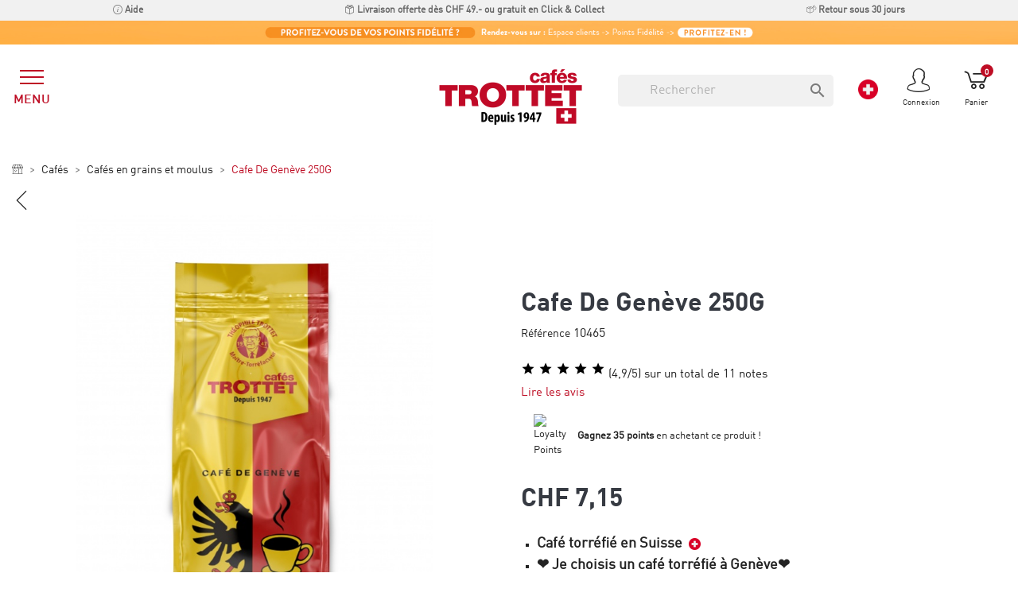

--- FILE ---
content_type: text/html; charset=utf-8
request_url: https://www.trottet.ch/fr/cafes-en-grains-et-moulus/1124-cafe-en-grains-250g-cafe-de-geneve-cafes-trottet-7610407153693.html
body_size: 31886
content:

<!doctype html>
<html lang="fr">

  <head>
    
      
  <meta charset="utf-8">


  <meta http-equiv="x-ua-compatible" content="ie=edge">



   <link rel="canonical" href="https://www.trottet.ch/fr/cafes-en-grains-et-moulus/1124-cafe-en-grains-250g-cafe-de-geneve-cafes-trottet-7610407153693.html">
 
  <title>Cafe De Genève 250G</title>
<script data-keepinline="true">
    var ajaxGetProductUrl = '//www.trottet.ch/fr/module/cdc_googletagmanager/async';
    var ajaxShippingEvent = 1;
    var ajaxPaymentEvent = 1;

/* datalayer */
dataLayer = window.dataLayer || [];
    let cdcDatalayer = {"pageCategory":"product","event":"view_item","ecommerce":{"currency":"CHF","items":[{"item_name":"Cafe De Geneve 250G","item_id":"1124","price":"6.97","price_tax_exc":"6.97","price_tax_inc":"7.15","item_category":"Cafes","item_category2":"Cafes en grains et moulus","quantity":1}],"value":"6.97"},"google_tag_params":{"ecomm_pagetype":"product","ecomm_prodid":"10465","ecomm_totalvalue":7.15,"ecomm_category":"Cafes en grains et moulus","ecomm_totalvalue_tax_exc":6.97}};
    dataLayer.push(cdcDatalayer);

/* call to GTM Tag */
(function(w,d,s,l,i){w[l]=w[l]||[];w[l].push({'gtm.start':
new Date().getTime(),event:'gtm.js'});var f=d.getElementsByTagName(s)[0],
j=d.createElement(s),dl=l!='dataLayer'?'&l='+l:'';j.async=true;j.src=
'https://www.googletagmanager.com/gtm.js?id='+i+dl;f.parentNode.insertBefore(j,f);
})(window,document,'script','dataLayer','GTM-5RVKMZZ');

/* async call to avoid cache system for dynamic data */
var cdcgtmreq = new XMLHttpRequest();
cdcgtmreq.onreadystatechange = function() {
    if (cdcgtmreq.readyState == XMLHttpRequest.DONE ) {
        if (cdcgtmreq.status == 200) {
          	var datalayerJs = cdcgtmreq.responseText;
            try {
                var datalayerObj = JSON.parse(datalayerJs);
                dataLayer = dataLayer || [];
                dataLayer.push(datalayerObj);
            } catch(e) {
               console.log("[CDCGTM] error while parsing json");
            }

                    }
        dataLayer.push({
          'event': 'datalayer_ready'
        });
    }
};
cdcgtmreq.open("GET", "//www.trottet.ch/fr/module/cdc_googletagmanager/async?action=user" /*+ "?" + new Date().getTime()*/, true);
cdcgtmreq.setRequestHeader('X-Requested-With', 'XMLHttpRequest');
cdcgtmreq.send();
</script>
  <meta name="description" content="

Café torréfié en Suisse  


❤ Je choisis un café torréfié à Genève❤


100% Arabica


Force 8/10


Mélange de Colombie, Ethiopie, Kenya

">
  <meta name="keywords" content="">
        <link rel="canonical" href="https://www.trottet.ch/fr/cafes-en-grains-et-moulus/1124-cafe-en-grains-250g-cafe-de-geneve-cafes-trottet-7610407153693.html">
    
                  <link rel="alternate" href="https://www.trottet.ch/en/coffeebeans-and-grounded-coffee/1124-coffeebeans-250g-cafe-de-geneve-cafes-trottet-7610407153693.html" hreflang="en">
                  <link rel="alternate" href="https://www.trottet.ch/de/kaffeebohnen-und-gemahlener-kaffee/1124-kaffeebohnen-250g-cafe-de-geneve-cafes-trottet-7610407153693.html" hreflang="de-de">
                  <link rel="alternate" href="https://www.trottet.ch/fr/cafes-en-grains-et-moulus/1124-cafe-en-grains-250g-cafe-de-geneve-cafes-trottet-7610407153693.html" hreflang="fr-fr">
        



  <meta name="viewport" content="width=device-width, initial-scale=1">



  <link rel="icon" type="image/vnd.microsoft.icon" href="https://www.trottet.ch/img/favicon.ico?1611157121">
  <link rel="shortcut icon" type="image/x-icon" href="https://www.trottet.ch/img/favicon.ico?1611157121">



        <link rel="stylesheet" href="https://www.trottet.ch/themes/trottet/assets/css/theme.css?v=10" type="text/css" media="all">
        <link rel="stylesheet" href="https://www.trottet.ch/modules/ps_socialfollow/views/css/ps_socialfollow.css" type="text/css" media="all">
        <link rel="stylesheet" href="/modules/layerslider/views/css/layerslider/layerslider.css?v=6.6.10" type="text/css" media="all">
        <link rel="stylesheet" href="/modules/layerslider/views/lib/font-awesome/css/font-awesome.min.css?v=4.7.0" type="text/css" media="all">
        <link rel="stylesheet" href="https://www.trottet.ch/themes/trottet/modules/ps_searchbar/ps_searchbar.css" type="text/css" media="all">
        <link rel="stylesheet" href="https://www.trottet.ch/modules/paypal/views/css/paypal_fo.css" type="text/css" media="all">
        <link rel="stylesheet" href="https://www.trottet.ch/modules/loyaltyrewardpoints/views/css/front/front.css" type="text/css" media="all">
        <link rel="stylesheet" href="https://www.trottet.ch/modules/productvideo/views/css/productvideoextraright-1.7.css" type="text/css" media="all">
        <link rel="stylesheet" href="https://www.trottet.ch/modules/sz_subscriptions/views/css/front.css" type="text/css" media="all">
        <link rel="stylesheet" href="https://www.trottet.ch/themes/trottet/modules/advancedpopupcreator/views/css/advancedpopup-front.css" type="text/css" media="all">
        <link rel="stylesheet" href="https://www.trottet.ch/modules/advancedpopupcreator/lib/fancybox/jquery.fancybox-transitions.css" type="text/css" media="all">
        <link rel="stylesheet" href="https://www.trottet.ch/modules/trottetquantitydiscounts/views/css/front-v2.css" type="text/css" media="all">
        <link rel="stylesheet" href="https://www.trottet.ch/modules/gsnippetsreviews/views/css/front/product_list_review.css" type="text/css" media="all">
        <link rel="stylesheet" href="https://www.trottet.ch/modules/stfacetedsearch/views/dist/front.css" type="text/css" media="all">
        <link rel="stylesheet" href="https://www.trottet.ch/modules/stfacetedsearch/views/css/nouislider.min.css" type="text/css" media="all">
        <link rel="stylesheet" href="https://www.trottet.ch/modules/stfacetedsearch/views/font/fontello-codes.css" type="text/css" media="all">
        <link rel="stylesheet" href="https://www.trottet.ch/modules/trottetblockcountry/views/css/front.css" type="text/css" media="all">
        <link rel="stylesheet" href="https://www.trottet.ch/js/jquery/ui/themes/base/minified/jquery-ui.min.css" type="text/css" media="all">
        <link rel="stylesheet" href="https://www.trottet.ch/js/jquery/ui/themes/base/minified/jquery.ui.theme.min.css" type="text/css" media="all">
        <link rel="stylesheet" href="https://www.trottet.ch/js/jquery/plugins/fancybox/jquery.fancybox.css" type="text/css" media="all">
        <link rel="stylesheet" href="https://www.trottet.ch/modules/faqs/views/css/myprestamodules_font.css" type="text/css" media="all">
        <link rel="stylesheet" href="https://www.trottet.ch/modules/faqs/views/css/footer.css" type="text/css" media="all">
        <link rel="stylesheet" href="https://www.trottet.ch/modules/faqs/views/css/faq.css" type="text/css" media="all">
        <link rel="stylesheet" href="https://www.trottet.ch/modules/faqs/views/css/faqs_form.css" type="text/css" media="all">
        <link rel="stylesheet" href="https://www.trottet.ch/modules/faqs/views/css/codemirror_custom.css" type="text/css" media="all">
        <link rel="stylesheet" href="https://www.trottet.ch/modules/faqs/libraries/slick/slick.css" type="text/css" media="all">
        <link rel="stylesheet" href="https://www.trottet.ch/themes/trottet/modules/saeuenergy/views/css/tooltipster.css" type="text/css" media="all">
        <link rel="stylesheet" href="https://www.trottet.ch/themes/trottet/modules/saeuenergy/views/css/saeucss.css" type="text/css" media="all">
        <link rel="stylesheet" href="https://www.trottet.ch/themes/trottet/assets/css/custom.css" type="text/css" media="all">
        <link rel="stylesheet" href="https://www.trottet.ch/modules/gsnippetsreviews/views/css/front/hook.css" type="text/css" media="all">
        <link rel="stylesheet" href="https://www.trottet.ch/modules/gsnippetsreviews/views/css/common/star.css" type="text/css" media="all">
        <link rel="stylesheet" href="https://www.trottet.ch/modules/gsnippetsreviews/views/css/front/rating_distribution.css" type="text/css" media="all">
        <link rel="stylesheet" href="https://www.trottet.ch/modules/gsnippetsreviews/views/css/common/custom_stars.css" type="text/css" media="all">
  



  

  <script type="text/javascript">
        var LS_Meta = {"v":"6.6.10"};
        var btSpr = {"ajaxUrl":"https:\/\/www.trottet.ch\/fr\/module\/gsnippetsreviews\/ajax","isPostedReview":false,"sprCloseButton":"Fermer","spr_script":"\/modules\/gsnippetsreviews\/views\/js\/front\/product.js"};
        var prestashop = {"cart":{"products":[],"totals":{"total":{"type":"total","label":"Total","amount":0,"value":"CHF 0,00"},"total_including_tax":{"type":"total","label":"Total TTC","amount":0,"value":"CHF 0,00"},"total_excluding_tax":{"type":"total","label":"Total HT :","amount":0,"value":"CHF 0,00"}},"subtotals":{"products":{"type":"products","label":"Sous-total","amount":0,"value":"CHF 0,00"},"discounts":null,"shipping":{"type":"shipping","label":"Livraison","amount":0,"value":""},"tax":null},"products_count":0,"summary_string":"0 articles","vouchers":{"allowed":1,"added":[]},"discounts":[],"minimalPurchase":0,"minimalPurchaseRequired":""},"currency":{"id":3,"name":"Franc suisse","iso_code":"CHF","iso_code_num":"756","sign":"CHF"},"customer":{"lastname":null,"firstname":null,"email":null,"birthday":null,"newsletter":null,"newsletter_date_add":null,"optin":null,"website":null,"company":null,"siret":null,"ape":null,"is_logged":false,"gender":{"type":null,"name":null},"addresses":[]},"country":{"id_zone":"7","id_currency":"3","call_prefix":"41","iso_code":"CH","active":"1","contains_states":"0","need_identification_number":"0","need_zip_code":"1","zip_code_format":"NNNN","display_tax_label":"1","name":"Suisse","id":19},"language":{"name":"Fran\u00e7ais (French)","iso_code":"fr","locale":"fr-FR","language_code":"fr-fr","active":"1","is_rtl":"0","date_format_lite":"d\/m\/Y","date_format_full":"d\/m\/Y H:i:s","id":3},"page":{"title":"","canonical":"https:\/\/www.trottet.ch\/fr\/cafes-en-grains-et-moulus\/1124-cafe-en-grains-250g-cafe-de-geneve-cafes-trottet-7610407153693.html","meta":{"title":"Cafe De Gen\u00e8ve 250G","description":"\n\nCaf\u00e9 torr\u00e9fi\u00e9 en Suisse\u00a0\u00a0\n\n\n\u2764 Je choisis un caf\u00e9 torr\u00e9fi\u00e9 \u00e0 Gen\u00e8ve\u2764\n\n\n100% Arabica\n\n\nForce 8\/10\n\n\nM\u00e9lange de Colombie, Ethiopie, Kenya\n\n","keywords":"","robots":"index"},"page_name":"product","body_classes":{"lang-fr":true,"lang-rtl":false,"country-CH":true,"currency-CHF":true,"layout-full-width":true,"page-product":true,"tax-display-enabled":true,"page-customer-account":false,"product-id-1124":true,"product-Cafe De Gen\u00e8ve 250G":true,"product-id-category-11":true,"product-id-manufacturer-0":true,"product-id-supplier-0":true,"product-available-for-order":true,"product-customizable":true},"admin_notifications":[],"password-policy":{"feedbacks":{"0":"Tr\u00e8s faible","1":"Faible","2":"Moyenne","3":"Fort","4":"Tr\u00e8s fort","Straight rows of keys are easy to guess":"Les suites de touches sur le clavier sont faciles \u00e0 deviner","Short keyboard patterns are easy to guess":"Les mod\u00e8les courts sur le clavier sont faciles \u00e0 deviner.","Use a longer keyboard pattern with more turns":"Utilisez une combinaison de touches plus longue et plus complexe.","Repeats like \"aaa\" are easy to guess":"Les r\u00e9p\u00e9titions (ex. : \"aaa\") sont faciles \u00e0 deviner.","Repeats like \"abcabcabc\" are only slightly harder to guess than \"abc\"":"Les r\u00e9p\u00e9titions (ex. : \"abcabcabc\") sont seulement un peu plus difficiles \u00e0 deviner que \"abc\".","Sequences like abc or 6543 are easy to guess":"Les s\u00e9quences (ex. : abc ou 6543) sont faciles \u00e0 deviner.","Recent years are easy to guess":"Les ann\u00e9es r\u00e9centes sont faciles \u00e0 deviner.","Dates are often easy to guess":"Les dates sont souvent faciles \u00e0 deviner.","This is a top-10 common password":"Ce mot de passe figure parmi les 10 mots de passe les plus courants.","This is a top-100 common password":"Ce mot de passe figure parmi les 100 mots de passe les plus courants.","This is a very common password":"Ceci est un mot de passe tr\u00e8s courant.","This is similar to a commonly used password":"Ce mot de passe est similaire \u00e0 un mot de passe couramment utilis\u00e9.","A word by itself is easy to guess":"Un mot seul est facile \u00e0 deviner.","Names and surnames by themselves are easy to guess":"Les noms et les surnoms seuls sont faciles \u00e0 deviner.","Common names and surnames are easy to guess":"Les noms et les pr\u00e9noms courants sont faciles \u00e0 deviner.","Use a few words, avoid common phrases":"Utilisez quelques mots, \u00e9vitez les phrases courantes.","No need for symbols, digits, or uppercase letters":"Pas besoin de symboles, de chiffres ou de majuscules.","Avoid repeated words and characters":"\u00c9viter de r\u00e9p\u00e9ter les mots et les caract\u00e8res.","Avoid sequences":"\u00c9viter les s\u00e9quences.","Avoid recent years":"\u00c9vitez les ann\u00e9es r\u00e9centes.","Avoid years that are associated with you":"\u00c9vitez les ann\u00e9es qui vous sont associ\u00e9es.","Avoid dates and years that are associated with you":"\u00c9vitez les dates et les ann\u00e9es qui vous sont associ\u00e9es.","Capitalization doesn't help very much":"Les majuscules ne sont pas tr\u00e8s utiles.","All-uppercase is almost as easy to guess as all-lowercase":"Un mot de passe tout en majuscules est presque aussi facile \u00e0 deviner qu'un mot de passe tout en minuscules.","Reversed words aren't much harder to guess":"Les mots invers\u00e9s ne sont pas beaucoup plus difficiles \u00e0 deviner.","Predictable substitutions like '@' instead of 'a' don't help very much":"Les substitutions pr\u00e9visibles comme '\"@\" au lieu de \"a\" n'aident pas beaucoup.","Add another word or two. Uncommon words are better.":"Ajoutez un autre mot ou deux. Pr\u00e9f\u00e9rez les mots peu courants."}}},"shop":{"name":"Caf\u00e9s Trottet | Artisan torr\u00e9facteur suisse depuis 1947","logo":"https:\/\/www.trottet.ch\/img\/shop-prive-logo-1611157152.jpg","stores_icon":"https:\/\/www.trottet.ch\/img\/logo_stores.gif","favicon":"https:\/\/www.trottet.ch\/img\/favicon.ico"},"core_js_public_path":"\/themes\/","urls":{"base_url":"https:\/\/www.trottet.ch\/","current_url":"https:\/\/www.trottet.ch\/fr\/cafes-en-grains-et-moulus\/1124-cafe-en-grains-250g-cafe-de-geneve-cafes-trottet-7610407153693.html","shop_domain_url":"https:\/\/www.trottet.ch","img_ps_url":"https:\/\/www.trottet.ch\/img\/","img_cat_url":"https:\/\/www.trottet.ch\/img\/c\/","img_lang_url":"https:\/\/www.trottet.ch\/img\/l\/","img_prod_url":"https:\/\/www.trottet.ch\/img\/p\/","img_manu_url":"https:\/\/www.trottet.ch\/img\/m\/","img_sup_url":"https:\/\/www.trottet.ch\/img\/su\/","img_ship_url":"https:\/\/www.trottet.ch\/img\/s\/","img_store_url":"https:\/\/www.trottet.ch\/img\/st\/","img_col_url":"https:\/\/www.trottet.ch\/img\/co\/","img_url":"https:\/\/www.trottet.ch\/themes\/trottet\/assets\/img\/","css_url":"https:\/\/www.trottet.ch\/themes\/trottet\/assets\/css\/","js_url":"https:\/\/www.trottet.ch\/themes\/trottet\/assets\/js\/","pic_url":"https:\/\/www.trottet.ch\/upload\/","theme_assets":"https:\/\/www.trottet.ch\/themes\/trottet\/assets\/","theme_dir":"https:\/\/www.trottet.ch\/themes\/trottet\/","pages":{"address":"https:\/\/www.trottet.ch\/fr\/adresse","addresses":"https:\/\/www.trottet.ch\/fr\/adresses","authentication":"https:\/\/www.trottet.ch\/fr\/connexion","manufacturer":"https:\/\/www.trottet.ch\/fr\/marques","cart":"https:\/\/www.trottet.ch\/fr\/panier","category":"https:\/\/www.trottet.ch\/fr\/index.php?controller=category","cms":"https:\/\/www.trottet.ch\/fr\/index.php?controller=cms","contact":"https:\/\/www.trottet.ch\/fr\/nous-contacter","discount":"https:\/\/www.trottet.ch\/fr\/reduction","guest_tracking":"https:\/\/www.trottet.ch\/fr\/suivi-commande-invite","history":"https:\/\/www.trottet.ch\/fr\/historique-commandes","identity":"https:\/\/www.trottet.ch\/fr\/identite","index":"https:\/\/www.trottet.ch\/fr\/","my_account":"https:\/\/www.trottet.ch\/fr\/mon-compte","order_confirmation":"https:\/\/www.trottet.ch\/fr\/confirmation-commande","order_detail":"https:\/\/www.trottet.ch\/fr\/index.php?controller=order-detail","order_follow":"https:\/\/www.trottet.ch\/fr\/suivi-commande","order":"https:\/\/www.trottet.ch\/fr\/commande","order_return":"https:\/\/www.trottet.ch\/fr\/index.php?controller=order-return","order_slip":"https:\/\/www.trottet.ch\/fr\/order-slip","pagenotfound":"https:\/\/www.trottet.ch\/fr\/page-introuvable","password":"https:\/\/www.trottet.ch\/fr\/recuperation-mot-de-passe","pdf_invoice":"https:\/\/www.trottet.ch\/fr\/index.php?controller=pdf-invoice","pdf_order_return":"https:\/\/www.trottet.ch\/fr\/index.php?controller=pdf-order-return","pdf_order_slip":"https:\/\/www.trottet.ch\/fr\/index.php?controller=pdf-order-slip","prices_drop":"https:\/\/www.trottet.ch\/fr\/promotions","product":"https:\/\/www.trottet.ch\/fr\/index.php?controller=product","registration":"https:\/\/www.trottet.ch\/fr\/index.php?controller=registration","search":"https:\/\/www.trottet.ch\/fr\/recherche","sitemap":"https:\/\/www.trottet.ch\/fr\/plan du site","stores":"https:\/\/www.trottet.ch\/fr\/magasins","supplier":"https:\/\/www.trottet.ch\/fr\/fournisseur","new_products":"https:\/\/www.trottet.ch\/fr\/nouveaux-produits","brands":"https:\/\/www.trottet.ch\/fr\/marques","register":"https:\/\/www.trottet.ch\/fr\/index.php?controller=registration","order_login":"https:\/\/www.trottet.ch\/fr\/commande?login=1"},"alternative_langs":{"en":"https:\/\/www.trottet.ch\/en\/coffeebeans-and-grounded-coffee\/1124-coffeebeans-250g-cafe-de-geneve-cafes-trottet-7610407153693.html","de-de":"https:\/\/www.trottet.ch\/de\/kaffeebohnen-und-gemahlener-kaffee\/1124-kaffeebohnen-250g-cafe-de-geneve-cafes-trottet-7610407153693.html","fr-fr":"https:\/\/www.trottet.ch\/fr\/cafes-en-grains-et-moulus\/1124-cafe-en-grains-250g-cafe-de-geneve-cafes-trottet-7610407153693.html"},"actions":{"logout":"https:\/\/www.trottet.ch\/fr\/?mylogout="},"no_picture_image":{"bySize":{"small_default":{"url":"https:\/\/www.trottet.ch\/img\/p\/fr-default-small_default.jpg","width":98,"height":98},"cart_default":{"url":"https:\/\/www.trottet.ch\/img\/p\/fr-default-cart_default.jpg","width":125,"height":125},"home_default":{"url":"https:\/\/www.trottet.ch\/img\/p\/fr-default-home_default.jpg","width":250,"height":250},"medium_default":{"url":"https:\/\/www.trottet.ch\/img\/p\/fr-default-medium_default.jpg","width":452,"height":452},"large_default":{"url":"https:\/\/www.trottet.ch\/img\/p\/fr-default-large_default.jpg","width":800,"height":800}},"small":{"url":"https:\/\/www.trottet.ch\/img\/p\/fr-default-small_default.jpg","width":98,"height":98},"medium":{"url":"https:\/\/www.trottet.ch\/img\/p\/fr-default-home_default.jpg","width":250,"height":250},"large":{"url":"https:\/\/www.trottet.ch\/img\/p\/fr-default-large_default.jpg","width":800,"height":800},"legend":""}},"configuration":{"display_taxes_label":true,"display_prices_tax_incl":true,"is_catalog":false,"show_prices":true,"opt_in":{"partner":false},"quantity_discount":{"type":"discount","label":"Remise sur prix unitaire"},"voucher_enabled":1,"return_enabled":0},"field_required":[],"breadcrumb":{"links":[{"title":"Accueil","url":"https:\/\/www.trottet.ch\/fr\/"},{"title":"Caf\u00e9s","url":"https:\/\/www.trottet.ch\/fr\/8-cafes"},{"title":"Caf\u00e9s en grains et moulus","url":"https:\/\/www.trottet.ch\/fr\/11-cafes-en-grains-et-moulus"},{"title":"Cafe De Gen\u00e8ve 250G","url":"https:\/\/www.trottet.ch\/fr\/cafes-en-grains-et-moulus\/1124-cafe-en-grains-250g-cafe-de-geneve-cafes-trottet-7610407153693.html"}],"count":4},"link":{"protocol_link":"https:\/\/","protocol_content":"https:\/\/"},"time":1769017383,"static_token":"91983621c7bdfcf42e165b7325ebf695","token":"0fb2eb67c206fbf83c9c77b9ac501143","debug":false,"modules":{"loyaltyrewardpoints":{"ajaxUrlProduct":"https:\/\/www.trottet.ch\/fr\/module\/loyaltyrewardpoints\/product?token=0fb2eb67c206fbf83c9c77b9ac501143","ajaxUrlCheckout":"https:\/\/www.trottet.ch\/fr\/module\/loyaltyrewardpoints\/checkout?token=0fb2eb67c206fbf83c9c77b9ac501143"}}};
        var psemailsubscription_subscription = "https:\/\/www.trottet.ch\/fr\/module\/ps_emailsubscription\/subscription";
        var saferpay_official_ajax_url = "https:\/\/www.trottet.ch\/fr\/module\/saferpayofficial\/ajax";
        var saferpay_payment_types = {"hosted_iframe":"hosted_iframe","iframe":"iframe","basic":"basic"};
        var stfacetdsearch = {"with_inputs":"0","tooltips":false,"price_step":0,"weight_step":0,"drop_down":1,"loading_effect":3,"product_list_selector":"","magic":"0","is_mobile_device":false,"sample":{"price":"CHF 12\u202f345\u202f678,12","weight":"12\u202f345\u202f678,12kg"}};
      </script>




  <meta name="generator" content="Powered by Creative Slider 6.6.10 - Multi-Purpose, Responsive, Parallax, Mobile-Friendly Slider Module for PrestaShop.">
<!-- ProductVideo vars -->
<script type="text/javascript">
var pv_force_thumb_size = '0';
var pv_disable_autosize = '0';
var pv_disable_replace = '0';
var pv_hide_image_container = '0';
var pv_side_position = '0';
var pv_thumb_add_width = '0';
var pv_image_zindex = '999';
var pv_load_delay = '0';
var pv_deep_select = '0';
var pv_thumb_dir = '0';
var pv_default = '0';
var pv_auto = '0';
var pv_limit = '0';
var pv_click_to_activate = '0';
var pv_rel = '0';
var pv_cont = '1';
var pv_info = '1';
var pv_priv = '1';
var pv_pos = '2';
var pv_vim_portait = '1';
var pv_vim_loop = '1';
var pv_vim_byline = '1';
var pv_vim_badge = '1';
var pv_vim_title = '1';
var pv_vim_autoplay = '1';
var pv_force_hide_preview = '0';
var pv_force_button = '0';
var pv_force_controls = '0';
var pv_force_close = '0';
var pv_no_padding = '0';
var pv_fancy_link = '1';
var pv_main_image = '';
var pv_image_container = '';
var pv_videoholder_placement = '';
var pv_clt = 'li';
var pv_custom_img_slider = '0';
var pv_custom_img_slider_selector = '';
var pv_click_behaviour_type = '';
var pv_list_cust_holder = '';
var pv_list_cust_button_holder = '';
var pv_list_cust_filter = '';
var pv_list_cust_selector = '';
var pv_vim_color = '#00adef';
var pv_thumb_before = ''; var pv_thumb_after = '';  
var pv_video_list = false;

</script><script type="text/javascript">
	var sz_token='91983621c7bdfcf42e165b7325ebf695';
	var sz_subscriptions_url = "https://www.trottet.ch/fr/module/sz_subscriptions/update_cart";
	var sz_subscriptions_url_periodicity = "https://www.trottet.ch/fr/order/periodicity";
	var sz_subscriptions_url_saved = null;	
	var sz_subscriptions_url_init = false;
	var sz_subscriptions_path = '/modules/sz_subscriptions/';
	var sz_translate = { buttonText: "S'abonner!" };
	var sz_subscriptions_data = null;
		var sz_subscriptions_loader = "#sz_loader";
	var sz_subscriptions_loader_hook = "#main";
		var sz_subscriptions_checkout_button = ".checkout div a";
</script><script type="text/javascript" style="display: none">
	//Common vars
    var apc_link = "https://www.trottet.ch/fr/module/advancedpopupcreator/popup";
    var apc_token = "91983621c7bdfcf42e165b7325ebf695";
    var apc_product = "1124";
    var apc_category = "0";
    var apc_supplier = "0";
    var apc_manufacturer = "0";
    var apc_cms = "";
    var apc_controller = "product";
    var apc_exit_popups = 0;
</script>


    <link href="https://fonts.googleapis.com/icon?family=Material+Icons" rel="stylesheet">


<style>
    .st-range-box .noUi-connect{background-color:#3FB8AF;}.st-range-box .noUi-vertical{height:200px;}.feds_block_title{color:#444444;}.feds_block_title{background-color:#F6F6F6;}#feds_search_filters #search_filters{margin-bottom:25px;}.feds_overlay_loader{font-size:16px;}.facet_title, .feds_dropdown_tri{border-color:#E2E2E2;}#search_filters .feds_facet .facet_with_max_height{max-height:320px;}.feds_block_content{font-size:14px;}.feds_block_title{padding-left:0px;}.feds_block_content{padding-left:0px;}.facet_colexp_block{padding-left:0px;}@media only screen and (min-width:768px){.feds_facet_x .feds_dropdown_list{padding-left:0px;}}@media only screen and (max-width:767px){.feds_facet_x .facet_colexp_block{padding-left:0px;}}.facet_title, .feds_dropdown_tri{padding-left:0px;}.feds_active_filters{padding-left:10px;}.feds_block_title{padding-top:0px;}.feds_block_content{padding-top:0px;}.facet_colexp_block{padding-top:0px;}@media only screen and (min-width:768px){.feds_facet_x .feds_dropdown_list{padding-top:0px;}}@media only screen and (max-width:767px){.feds_facet_x .facet_colexp_block{padding-top:0px;}}.facet_title, .feds_dropdown_tri{padding-top:0px;}.feds_active_filters{padding-top:0px;}.feds_block_title{padding-right:0px;}.feds_block_content{padding-right:0px;}.facet_colexp_block{padding-right:0px;}@media only screen and (min-width:768px){.feds_facet_x .feds_dropdown_list{padding-right:0px;}}@media only screen and (max-width:767px){.feds_facet_x .facet_colexp_block{padding-right:0px;}}.facet_title, .feds_dropdown_tri{padding-right:0px;}.feds_active_filters{padding-right:10px;}.feds_block_title{padding-bottom:0px;}.feds_block_content{padding-bottom:0px;}.facet_colexp_block{padding-bottom:0px;}@media only screen and (min-width:768px){.feds_facet_x .feds_dropdown_list{padding-bottom:0px;}}@media only screen and (max-width:767px){.feds_facet_x .facet_colexp_block{padding-bottom:0px;}}.facet_title, .feds_dropdown_tri{padding-bottom:0px;}.feds_active_filters{padding-bottom:0px;}.facet_title, .feds_dropdown_tri{border-left-width:0px;}.facet_colexp_block{border-left-width:0px;}@media only screen and (min-width:768px){.feds_facet_x .feds_dropdown_list{border-left-width:0px;}}@media only screen and (max-width:767px){.feds_facet_x .facet_colexp_block{border-left-width:0px;}}.facet_title, .feds_dropdown_tri{border-top-width:0px;}.facet_colexp_block{border-top-width:0px;}@media only screen and (min-width:768px){.feds_facet_x .feds_dropdown_list{border-top-width:0px;}}@media only screen and (max-width:767px){.feds_facet_x .facet_colexp_block{border-top-width:0px;}}.facet_title, .feds_dropdown_tri{border-right-width:0px;}.facet_colexp_block{border-right-width:0px;}@media only screen and (min-width:768px){.feds_facet_x .feds_dropdown_list{border-right-width:0px;}}@media only screen and (max-width:767px){.feds_facet_x .facet_colexp_block{border-right-width:0px;}}.facet_title, .feds_dropdown_tri{border-bottom-width:0px;}.facet_colexp_block{border-bottom-width:0px;}@media only screen and (min-width:768px){.feds_facet_x .feds_dropdown_list{border-bottom-width:0px;}}@media only screen and (max-width:767px){.feds_facet_x .facet_colexp_block{border-bottom-width:0px;}}.facet_title_text, .feds_dropdown_tri .stfeds_flex_child{font-size: 14px;}.feds_custom-input-box .feds_custom-input-item.feds_custom-input-checkbox,.feds_custom-input-box .feds_custom-input-item.feds_custom-input-radio{border-width:1px;}.feds_active_filters .feds_link:hover, .feds_active_filters .feds_link.active{color:#E54D26;}.feds_active_filters .feds_link{border-width:1px;text-decoration:none;padding:2px 3px;}.feds_active_filters .feds_link{border-color:#d9d9d9;}.feds_active_filters .feds_link{border-style:dashed;}.feds_custom-input-box .feds_custom-input-item.feds_custom-input-color{border-width:0px;}.feds_custom-input-box .feds_custom-input-item.feds_custom-input-color{line-height:15px;}.feds_dropdown_list{min-width:260px;}.feds_offcanvas_tri{font-size:16px;}.feds_block_title{}.facet_title_text, .feds_dropdown_tri span{}.feds_facet_5 .feds_filter_313 .feds_link, .feds_facet_5 .feds_filter_313 .feds_showmore_button{padding-top:2px;padding-bottom:2px;}.feds_facet_5 .feds_filter_314 .feds_link, .feds_facet_5 .feds_filter_314 .feds_showmore_button{padding-top:2px;padding-bottom:2px;}.feds_facet_5 .feds_filter_315 .feds_link, .feds_facet_5 .feds_filter_315 .feds_showmore_button{padding-top:2px;padding-bottom:2px;}.feds_facet_5 .feds_filter_316 .feds_link, .feds_facet_5 .feds_filter_316 .feds_showmore_button{padding-top:2px;padding-bottom:2px;}.feds_facet_5 .feds_filter_317 .feds_link, .feds_facet_5 .feds_filter_317 .feds_showmore_button{padding-top:2px;padding-bottom:2px;}.feds_facet_5 .feds_filter_318 .feds_link, .feds_facet_5 .feds_filter_318 .feds_showmore_button{padding-top:2px;padding-bottom:2px;}.feds_facet_5 .feds_filter_319 .feds_link, .feds_facet_5 .feds_filter_319 .feds_showmore_button{padding-top:2px;padding-bottom:2px;}.feds_facet_5 .feds_filter_320 .feds_link, .feds_facet_5 .feds_filter_320 .feds_showmore_button{padding-top:2px;padding-bottom:2px;}.feds_facet_5 .feds_filter_321 .feds_link, .feds_facet_5 .feds_filter_321 .feds_showmore_button{padding-top:2px;padding-bottom:2px;}.feds_facet_5 .feds_filter_322 .feds_link, .feds_facet_5 .feds_filter_322 .feds_showmore_button{padding-top:2px;padding-bottom:2px;}.feds_facet_5 .feds_filter_323 .feds_link, .feds_facet_5 .feds_filter_323 .feds_showmore_button{padding-top:2px;padding-bottom:2px;}.feds_facet_5 .feds_filter_324 .feds_link, .feds_facet_5 .feds_filter_324 .feds_showmore_button{padding-top:2px;padding-bottom:2px;}.feds_facet_5 .feds_filter_325 .feds_link, .feds_facet_5 .feds_filter_325 .feds_showmore_button{padding-top:2px;padding-bottom:2px;}.feds_facet_5 .feds_filter_326 .feds_link, .feds_facet_5 .feds_filter_326 .feds_showmore_button{padding-top:2px;padding-bottom:2px;}.feds_facet_5 .feds_filter_327 .feds_link, .feds_facet_5 .feds_filter_327 .feds_showmore_button{padding-top:2px;padding-bottom:2px;}.feds_facet_5 .feds_filter_328 .feds_link, .feds_facet_5 .feds_filter_328 .feds_showmore_button{padding-top:2px;padding-bottom:2px;}.feds_facet_5 .feds_filter_329 .feds_link, .feds_facet_5 .feds_filter_329 .feds_showmore_button{padding-top:2px;padding-bottom:2px;}.feds_facet_5 .feds_filter_330 .feds_link, .feds_facet_5 .feds_filter_330 .feds_showmore_button{padding-top:2px;padding-bottom:2px;}.feds_facet_5 .feds_filter_331 .feds_link, .feds_facet_5 .feds_filter_331 .feds_showmore_button{padding-top:2px;padding-bottom:2px;}.feds_facet_5 .feds_filter_332 .feds_link, .feds_facet_5 .feds_filter_332 .feds_showmore_button{padding-top:2px;padding-bottom:2px;}.feds_facet_5 .feds_filter_333 .feds_link, .feds_facet_5 .feds_filter_333 .feds_showmore_button{padding-top:2px;padding-bottom:2px;}.feds_facet_5 .feds_filter_334 .feds_link, .feds_facet_5 .feds_filter_334 .feds_showmore_button{padding-top:2px;padding-bottom:2px;}.feds_facet_5 .feds_filter_335 .feds_link, .feds_facet_5 .feds_filter_335 .feds_showmore_button{padding-top:2px;padding-bottom:2px;}.feds_facet_5 .feds_filter_336 .feds_link, .feds_facet_5 .feds_filter_336 .feds_showmore_button{padding-top:2px;padding-bottom:2px;}.feds_facet_5 .feds_filter_337 .feds_link, .feds_facet_5 .feds_filter_337 .feds_showmore_button{padding-top:2px;padding-bottom:2px;}.feds_facet_5 .feds_filter_338 .feds_link, .feds_facet_5 .feds_filter_338 .feds_showmore_button{padding-top:2px;padding-bottom:2px;}.feds_facet_5 .feds_filter_339 .feds_link, .feds_facet_5 .feds_filter_339 .feds_showmore_button{padding-top:2px;padding-bottom:2px;}.feds_facet_5 .feds_filter_340 .feds_link, .feds_facet_5 .feds_filter_340 .feds_showmore_button{padding-top:2px;padding-bottom:2px;}.feds_facet_5 .feds_filter_341 .feds_link, .feds_facet_5 .feds_filter_341 .feds_showmore_button{padding-top:2px;padding-bottom:2px;}.feds_facet_5 .feds_filter_342 .feds_link, .feds_facet_5 .feds_filter_342 .feds_showmore_button{padding-top:2px;padding-bottom:2px;}.feds_facet_8 .feds_filter_702 .feds_link, .feds_facet_8 .feds_filter_702 .feds_showmore_button{padding-top:2px;padding-bottom:2px;}.feds_facet_8 .feds_filter_703 .feds_link, .feds_facet_8 .feds_filter_703 .feds_showmore_button{padding-top:2px;padding-bottom:2px;}.feds_facet_3 .feds_filter_2495 .feds_link, .feds_facet_3 .feds_filter_2495 .feds_showmore_button{padding-top:2px;padding-bottom:2px;}.feds_facet_3 .feds_filter_2496 .feds_link, .feds_facet_3 .feds_filter_2496 .feds_showmore_button{padding-top:2px;padding-bottom:2px;}.feds_facet_3 .feds_filter_2497 .feds_link, .feds_facet_3 .feds_filter_2497 .feds_showmore_button{padding-top:2px;padding-bottom:2px;}.feds_facet_3 .feds_filter_2498 .feds_link, .feds_facet_3 .feds_filter_2498 .feds_showmore_button{padding-top:2px;padding-bottom:2px;}.feds_facet_3 .feds_filter_2499 .feds_link, .feds_facet_3 .feds_filter_2499 .feds_showmore_button{padding-top:2px;padding-bottom:2px;}.feds_facet_3 .feds_filter_2500 .feds_link, .feds_facet_3 .feds_filter_2500 .feds_showmore_button{padding-top:2px;padding-bottom:2px;}.feds_facet_3 .feds_filter_2501 .feds_link, .feds_facet_3 .feds_filter_2501 .feds_showmore_button{padding-top:2px;padding-bottom:2px;}.feds_facet_3 .feds_filter_2502 .feds_link, .feds_facet_3 .feds_filter_2502 .feds_showmore_button{padding-top:2px;padding-bottom:2px;}.feds_facet_3 .feds_filter_2503 .feds_link, .feds_facet_3 .feds_filter_2503 .feds_showmore_button{padding-top:2px;padding-bottom:2px;}.feds_facet_3 .feds_filter_2504 .feds_link, .feds_facet_3 .feds_filter_2504 .feds_showmore_button{padding-top:2px;padding-bottom:2px;}.feds_facet_3 .feds_filter_2505 .feds_link, .feds_facet_3 .feds_filter_2505 .feds_showmore_button{padding-top:2px;padding-bottom:2px;}.feds_facet_3 .feds_filter_2506 .feds_link, .feds_facet_3 .feds_filter_2506 .feds_showmore_button{padding-top:2px;padding-bottom:2px;}.feds_facet_3 .feds_filter_2507 .feds_link, .feds_facet_3 .feds_filter_2507 .feds_showmore_button{padding-top:2px;padding-bottom:2px;}.feds_facet_3 .feds_filter_2508 .feds_link, .feds_facet_3 .feds_filter_2508 .feds_showmore_button{padding-top:2px;padding-bottom:2px;}.feds_facet_3 .feds_filter_2509 .feds_link, .feds_facet_3 .feds_filter_2509 .feds_showmore_button{padding-top:2px;padding-bottom:2px;}.feds_facet_3 .feds_filter_2510 .feds_link, .feds_facet_3 .feds_filter_2510 .feds_showmore_button{padding-top:2px;padding-bottom:2px;}.feds_facet_3 .feds_filter_2511 .feds_link, .feds_facet_3 .feds_filter_2511 .feds_showmore_button{padding-top:2px;padding-bottom:2px;}.feds_facet_3 .feds_filter_2512 .feds_link, .feds_facet_3 .feds_filter_2512 .feds_showmore_button{padding-top:2px;padding-bottom:2px;}.feds_facet_3 .feds_filter_2513 .feds_link, .feds_facet_3 .feds_filter_2513 .feds_showmore_button{padding-top:2px;padding-bottom:2px;}.feds_facet_3 .feds_filter_2514 .feds_link, .feds_facet_3 .feds_filter_2514 .feds_showmore_button{padding-top:2px;padding-bottom:2px;}.feds_facet_3 .feds_filter_2515 .feds_link, .feds_facet_3 .feds_filter_2515 .feds_showmore_button{padding-top:2px;padding-bottom:2px;}.feds_facet_3 .feds_filter_2516 .feds_link, .feds_facet_3 .feds_filter_2516 .feds_showmore_button{padding-top:2px;padding-bottom:2px;}.feds_facet_3 .feds_filter_2517 .feds_link, .feds_facet_3 .feds_filter_2517 .feds_showmore_button{padding-top:2px;padding-bottom:2px;}.feds_facet_3 .feds_filter_2518 .feds_link, .feds_facet_3 .feds_filter_2518 .feds_showmore_button{padding-top:2px;padding-bottom:2px;}.feds_facet_3 .feds_filter_2519 .feds_link, .feds_facet_3 .feds_filter_2519 .feds_showmore_button{padding-top:2px;padding-bottom:2px;}.feds_facet_3 .feds_filter_2520 .feds_link, .feds_facet_3 .feds_filter_2520 .feds_showmore_button{padding-top:2px;padding-bottom:2px;}.feds_facet_3 .feds_filter_2521 .feds_link, .feds_facet_3 .feds_filter_2521 .feds_showmore_button{padding-top:2px;padding-bottom:2px;}.feds_facet_3 .feds_filter_2522 .feds_link, .feds_facet_3 .feds_filter_2522 .feds_showmore_button{padding-top:2px;padding-bottom:2px;}.feds_facet_3 .feds_filter_2523 .feds_link, .feds_facet_3 .feds_filter_2523 .feds_showmore_button{padding-top:2px;padding-bottom:2px;}.feds_facet_3 .feds_filter_2524 .feds_link, .feds_facet_3 .feds_filter_2524 .feds_showmore_button{padding-top:2px;padding-bottom:2px;}.feds_facet_3 .feds_filter_2525 .feds_link, .feds_facet_3 .feds_filter_2525 .feds_showmore_button{padding-top:2px;padding-bottom:2px;}.feds_facet_3 .feds_filter_2526 .feds_link, .feds_facet_3 .feds_filter_2526 .feds_showmore_button{padding-top:2px;padding-bottom:2px;}.feds_facet_3 .feds_filter_2527 .feds_link, .feds_facet_3 .feds_filter_2527 .feds_showmore_button{padding-top:2px;padding-bottom:2px;}.feds_facet_3 .feds_filter_2528 .feds_link, .feds_facet_3 .feds_filter_2528 .feds_showmore_button{padding-top:2px;padding-bottom:2px;}.feds_facet_3 .feds_filter_2529 .feds_link, .feds_facet_3 .feds_filter_2529 .feds_showmore_button{padding-top:2px;padding-bottom:2px;}.feds_facet_3 .feds_filter_2530 .feds_link, .feds_facet_3 .feds_filter_2530 .feds_showmore_button{padding-top:2px;padding-bottom:2px;}.feds_facet_3 .feds_filter_2531 .feds_link, .feds_facet_3 .feds_filter_2531 .feds_showmore_button{padding-top:2px;padding-bottom:2px;}.feds_facet_3 .feds_filter_2532 .feds_link, .feds_facet_3 .feds_filter_2532 .feds_showmore_button{padding-top:2px;padding-bottom:2px;}.feds_facet_3 .feds_filter_2533 .feds_link, .feds_facet_3 .feds_filter_2533 .feds_showmore_button{padding-top:2px;padding-bottom:2px;}.feds_facet_3 .feds_filter_2534 .feds_link, .feds_facet_3 .feds_filter_2534 .feds_showmore_button{padding-top:2px;padding-bottom:2px;}.feds_facet_4 .feds_filter_4190 .feds_link, .feds_facet_4 .feds_filter_4190 .feds_showmore_button{padding-top:2px;padding-bottom:2px;}.feds_facet_4 .feds_filter_4191 .feds_link, .feds_facet_4 .feds_filter_4191 .feds_showmore_button{padding-top:2px;padding-bottom:2px;}.feds_facet_4 .feds_filter_4192 .feds_link, .feds_facet_4 .feds_filter_4192 .feds_showmore_button{padding-top:2px;padding-bottom:2px;}.feds_facet_4 .feds_filter_4193 .feds_link, .feds_facet_4 .feds_filter_4193 .feds_showmore_button{padding-top:2px;padding-bottom:2px;}.feds_facet_4 .feds_filter_4194 .feds_link, .feds_facet_4 .feds_filter_4194 .feds_showmore_button{padding-top:2px;padding-bottom:2px;}.feds_facet_4 .feds_filter_4195 .feds_link, .feds_facet_4 .feds_filter_4195 .feds_showmore_button{padding-top:2px;padding-bottom:2px;}.feds_facet_4 .feds_filter_4196 .feds_link, .feds_facet_4 .feds_filter_4196 .feds_showmore_button{padding-top:2px;padding-bottom:2px;}.feds_facet_4 .feds_filter_4197 .feds_link, .feds_facet_4 .feds_filter_4197 .feds_showmore_button{padding-top:2px;padding-bottom:2px;}.feds_facet_4 .feds_filter_4198 .feds_link, .feds_facet_4 .feds_filter_4198 .feds_showmore_button{padding-top:2px;padding-bottom:2px;}.feds_facet_4 .feds_filter_4199 .feds_link, .feds_facet_4 .feds_filter_4199 .feds_showmore_button{padding-top:2px;padding-bottom:2px;}.feds_facet_4 .feds_filter_4200 .feds_link, .feds_facet_4 .feds_filter_4200 .feds_showmore_button{padding-top:2px;padding-bottom:2px;}.feds_facet_4 .feds_filter_4201 .feds_link, .feds_facet_4 .feds_filter_4201 .feds_showmore_button{padding-top:2px;padding-bottom:2px;}.feds_facet_4 .feds_filter_4202 .feds_link, .feds_facet_4 .feds_filter_4202 .feds_showmore_button{padding-top:2px;padding-bottom:2px;}.feds_facet_4 .feds_filter_4203 .feds_link, .feds_facet_4 .feds_filter_4203 .feds_showmore_button{padding-top:2px;padding-bottom:2px;}.feds_facet_4 .feds_filter_4204 .feds_link, .feds_facet_4 .feds_filter_4204 .feds_showmore_button{padding-top:2px;padding-bottom:2px;}.feds_facet_4 .feds_filter_4205 .feds_link, .feds_facet_4 .feds_filter_4205 .feds_showmore_button{padding-top:2px;padding-bottom:2px;}.feds_facet_4 .feds_filter_4206 .feds_link, .feds_facet_4 .feds_filter_4206 .feds_showmore_button{padding-top:2px;padding-bottom:2px;}.feds_facet_4 .feds_filter_4207 .feds_link, .feds_facet_4 .feds_filter_4207 .feds_showmore_button{padding-top:2px;padding-bottom:2px;}.feds_facet_4 .feds_filter_4208 .feds_link, .feds_facet_4 .feds_filter_4208 .feds_showmore_button{padding-top:2px;padding-bottom:2px;}.feds_facet_4 .feds_filter_4209 .feds_link, .feds_facet_4 .feds_filter_4209 .feds_showmore_button{padding-top:2px;padding-bottom:2px;}.feds_facet_4 .feds_filter_4210 .feds_link, .feds_facet_4 .feds_filter_4210 .feds_showmore_button{padding-top:2px;padding-bottom:2px;}.feds_facet_4 .feds_filter_4211 .feds_link, .feds_facet_4 .feds_filter_4211 .feds_showmore_button{padding-top:2px;padding-bottom:2px;}.feds_facet_4 .feds_filter_4212 .feds_link, .feds_facet_4 .feds_filter_4212 .feds_showmore_button{padding-top:2px;padding-bottom:2px;}.feds_facet_4 .feds_filter_4213 .feds_link, .feds_facet_4 .feds_filter_4213 .feds_showmore_button{padding-top:2px;padding-bottom:2px;}.feds_facet_4 .feds_filter_4214 .feds_link, .feds_facet_4 .feds_filter_4214 .feds_showmore_button{padding-top:2px;padding-bottom:2px;}.feds_facet_4 .feds_filter_4215 .feds_link, .feds_facet_4 .feds_filter_4215 .feds_showmore_button{padding-top:2px;padding-bottom:2px;}.feds_facet_4 .feds_filter_4216 .feds_link, .feds_facet_4 .feds_filter_4216 .feds_showmore_button{padding-top:2px;padding-bottom:2px;}.feds_facet_4 .feds_filter_4217 .feds_link, .feds_facet_4 .feds_filter_4217 .feds_showmore_button{padding-top:2px;padding-bottom:2px;}.feds_facet_4 .feds_filter_4218 .feds_link, .feds_facet_4 .feds_filter_4218 .feds_showmore_button{padding-top:2px;padding-bottom:2px;}.feds_facet_4 .feds_filter_4219 .feds_link, .feds_facet_4 .feds_filter_4219 .feds_showmore_button{padding-top:2px;padding-bottom:2px;}.feds_facet_4 .feds_filter_4220 .feds_link, .feds_facet_4 .feds_filter_4220 .feds_showmore_button{padding-top:2px;padding-bottom:2px;}.feds_facet_4 .feds_filter_4221 .feds_link, .feds_facet_4 .feds_filter_4221 .feds_showmore_button{padding-top:2px;padding-bottom:2px;}.feds_facet_4 .feds_filter_4222 .feds_link, .feds_facet_4 .feds_filter_4222 .feds_showmore_button{padding-top:2px;padding-bottom:2px;}.feds_facet_4 .feds_filter_4223 .feds_link, .feds_facet_4 .feds_filter_4223 .feds_showmore_button{padding-top:2px;padding-bottom:2px;}.feds_facet_4 .feds_filter_4224 .feds_link, .feds_facet_4 .feds_filter_4224 .feds_showmore_button{padding-top:2px;padding-bottom:2px;}.feds_facet_4 .feds_filter_4225 .feds_link, .feds_facet_4 .feds_filter_4225 .feds_showmore_button{padding-top:2px;padding-bottom:2px;}.feds_facet_4 .feds_filter_4226 .feds_link, .feds_facet_4 .feds_filter_4226 .feds_showmore_button{padding-top:2px;padding-bottom:2px;}.feds_facet_4 .feds_filter_4227 .feds_link, .feds_facet_4 .feds_filter_4227 .feds_showmore_button{padding-top:2px;padding-bottom:2px;}.feds_facet_4 .feds_filter_4228 .feds_link, .feds_facet_4 .feds_filter_4228 .feds_showmore_button{padding-top:2px;padding-bottom:2px;}.feds_facet_4 .feds_filter_4229 .feds_link, .feds_facet_4 .feds_filter_4229 .feds_showmore_button{padding-top:2px;padding-bottom:2px;}.feds_facet_4 .feds_filter_4230 .feds_link, .feds_facet_4 .feds_filter_4230 .feds_showmore_button{padding-top:2px;padding-bottom:2px;}.feds_facet_4 .feds_filter_4231 .feds_link, .feds_facet_4 .feds_filter_4231 .feds_showmore_button{padding-top:2px;padding-bottom:2px;}.feds_facet_4 .feds_filter_4232 .feds_link, .feds_facet_4 .feds_filter_4232 .feds_showmore_button{padding-top:2px;padding-bottom:2px;}.feds_facet_4 .feds_filter_4233 .feds_link, .feds_facet_4 .feds_filter_4233 .feds_showmore_button{padding-top:2px;padding-bottom:2px;}.feds_facet_4 .feds_filter_4234 .feds_link, .feds_facet_4 .feds_filter_4234 .feds_showmore_button{padding-top:2px;padding-bottom:2px;}.feds_facet_4 .feds_filter_4235 .feds_link, .feds_facet_4 .feds_filter_4235 .feds_showmore_button{padding-top:2px;padding-bottom:2px;}.feds_facet_4 .feds_filter_4236 .feds_link, .feds_facet_4 .feds_filter_4236 .feds_showmore_button{padding-top:2px;padding-bottom:2px;}.feds_facet_4 .feds_filter_4237 .feds_link, .feds_facet_4 .feds_filter_4237 .feds_showmore_button{padding-top:2px;padding-bottom:2px;}.feds_facet_4 .feds_filter_4238 .feds_link, .feds_facet_4 .feds_filter_4238 .feds_showmore_button{padding-top:2px;padding-bottom:2px;}.feds_facet_4 .feds_filter_4239 .feds_link, .feds_facet_4 .feds_filter_4239 .feds_showmore_button{padding-top:2px;padding-bottom:2px;}.feds_facet_4 .feds_filter_4240 .feds_link, .feds_facet_4 .feds_filter_4240 .feds_showmore_button{padding-top:2px;padding-bottom:2px;}.feds_facet_4 .feds_filter_4241 .feds_link, .feds_facet_4 .feds_filter_4241 .feds_showmore_button{padding-top:2px;padding-bottom:2px;}.feds_facet_4 .feds_filter_4242 .feds_link, .feds_facet_4 .feds_filter_4242 .feds_showmore_button{padding-top:2px;padding-bottom:2px;}.feds_facet_4 .feds_filter_4243 .feds_link, .feds_facet_4 .feds_filter_4243 .feds_showmore_button{padding-top:2px;padding-bottom:2px;}.feds_facet_4 .feds_filter_4244 .feds_link, .feds_facet_4 .feds_filter_4244 .feds_showmore_button{padding-top:2px;padding-bottom:2px;}.feds_facet_4 .feds_filter_4245 .feds_link, .feds_facet_4 .feds_filter_4245 .feds_showmore_button{padding-top:2px;padding-bottom:2px;}.feds_facet_4 .feds_filter_4246 .feds_link, .feds_facet_4 .feds_filter_4246 .feds_showmore_button{padding-top:2px;padding-bottom:2px;}.feds_facet_4 .feds_filter_4247 .feds_link, .feds_facet_4 .feds_filter_4247 .feds_showmore_button{padding-top:2px;padding-bottom:2px;}.feds_facet_4 .feds_filter_4248 .feds_link, .feds_facet_4 .feds_filter_4248 .feds_showmore_button{padding-top:2px;padding-bottom:2px;}.feds_facet_4 .feds_filter_4249 .feds_link, .feds_facet_4 .feds_filter_4249 .feds_showmore_button{padding-top:2px;padding-bottom:2px;}.feds_facet_4 .feds_filter_4250 .feds_link, .feds_facet_4 .feds_filter_4250 .feds_showmore_button{padding-top:2px;padding-bottom:2px;}.feds_facet_4 .feds_filter_4251 .feds_link, .feds_facet_4 .feds_filter_4251 .feds_showmore_button{padding-top:2px;padding-bottom:2px;}.feds_facet_4 .feds_filter_4252 .feds_link, .feds_facet_4 .feds_filter_4252 .feds_showmore_button{padding-top:2px;padding-bottom:2px;}.feds_facet_4 .feds_filter_4253 .feds_link, .feds_facet_4 .feds_filter_4253 .feds_showmore_button{padding-top:2px;padding-bottom:2px;}.feds_facet_4 .feds_filter_4254 .feds_link, .feds_facet_4 .feds_filter_4254 .feds_showmore_button{padding-top:2px;padding-bottom:2px;}.feds_facet_4 .feds_filter_4255 .feds_link, .feds_facet_4 .feds_filter_4255 .feds_showmore_button{padding-top:2px;padding-bottom:2px;}.feds_facet_4 .feds_filter_4256 .feds_link, .feds_facet_4 .feds_filter_4256 .feds_showmore_button{padding-top:2px;padding-bottom:2px;}.feds_facet_4 .feds_filter_4257 .feds_link, .feds_facet_4 .feds_filter_4257 .feds_showmore_button{padding-top:2px;padding-bottom:2px;}.feds_facet_4 .feds_filter_4258 .feds_link, .feds_facet_4 .feds_filter_4258 .feds_showmore_button{padding-top:2px;padding-bottom:2px;}.feds_facet_4 .feds_filter_4259 .feds_link, .feds_facet_4 .feds_filter_4259 .feds_showmore_button{padding-top:2px;padding-bottom:2px;}.feds_facet_4 .feds_filter_4260 .feds_link, .feds_facet_4 .feds_filter_4260 .feds_showmore_button{padding-top:2px;padding-bottom:2px;}.feds_facet_4 .feds_filter_4261 .feds_link, .feds_facet_4 .feds_filter_4261 .feds_showmore_button{padding-top:2px;padding-bottom:2px;}.feds_facet_4 .feds_filter_4262 .feds_link, .feds_facet_4 .feds_filter_4262 .feds_showmore_button{padding-top:2px;padding-bottom:2px;}.feds_facet_4 .feds_filter_4263 .feds_link, .feds_facet_4 .feds_filter_4263 .feds_showmore_button{padding-top:2px;padding-bottom:2px;}.feds_facet_4 .feds_filter_4264 .feds_link, .feds_facet_4 .feds_filter_4264 .feds_showmore_button{padding-top:2px;padding-bottom:2px;}.feds_facet_4 .feds_filter_4265 .feds_link, .feds_facet_4 .feds_filter_4265 .feds_showmore_button{padding-top:2px;padding-bottom:2px;}.feds_facet_4 .feds_filter_4266 .feds_link, .feds_facet_4 .feds_filter_4266 .feds_showmore_button{padding-top:2px;padding-bottom:2px;}.feds_facet_4 .feds_filter_4267 .feds_link, .feds_facet_4 .feds_filter_4267 .feds_showmore_button{padding-top:2px;padding-bottom:2px;}.feds_facet_4 .feds_filter_4268 .feds_link, .feds_facet_4 .feds_filter_4268 .feds_showmore_button{padding-top:2px;padding-bottom:2px;}.feds_facet_4 .feds_filter_4269 .feds_link, .feds_facet_4 .feds_filter_4269 .feds_showmore_button{padding-top:2px;padding-bottom:2px;}.feds_facet_4 .feds_filter_4270 .feds_link, .feds_facet_4 .feds_filter_4270 .feds_showmore_button{padding-top:2px;padding-bottom:2px;}.feds_facet_4 .feds_filter_4271 .feds_link, .feds_facet_4 .feds_filter_4271 .feds_showmore_button{padding-top:2px;padding-bottom:2px;}.feds_facet_4 .feds_filter_4272 .feds_link, .feds_facet_4 .feds_filter_4272 .feds_showmore_button{padding-top:2px;padding-bottom:2px;}.feds_facet_4 .feds_filter_4273 .feds_link, .feds_facet_4 .feds_filter_4273 .feds_showmore_button{padding-top:2px;padding-bottom:2px;}.feds_facet_4 .feds_filter_4274 .feds_link, .feds_facet_4 .feds_filter_4274 .feds_showmore_button{padding-top:2px;padding-bottom:2px;}.feds_facet_4 .feds_filter_4275 .feds_link, .feds_facet_4 .feds_filter_4275 .feds_showmore_button{padding-top:2px;padding-bottom:2px;}.feds_facet_4 .feds_filter_4276 .feds_link, .feds_facet_4 .feds_filter_4276 .feds_showmore_button{padding-top:2px;padding-bottom:2px;}.feds_facet_4 .feds_filter_4277 .feds_link, .feds_facet_4 .feds_filter_4277 .feds_showmore_button{padding-top:2px;padding-bottom:2px;}.feds_facet_4 .feds_filter_4278 .feds_link, .feds_facet_4 .feds_filter_4278 .feds_showmore_button{padding-top:2px;padding-bottom:2px;}.feds_facet_4 .feds_filter_4279 .feds_link, .feds_facet_4 .feds_filter_4279 .feds_showmore_button{padding-top:2px;padding-bottom:2px;}.feds_facet_4 .feds_filter_4280 .feds_link, .feds_facet_4 .feds_filter_4280 .feds_showmore_button{padding-top:2px;padding-bottom:2px;}.feds_facet_4 .feds_filter_4281 .feds_link, .feds_facet_4 .feds_filter_4281 .feds_showmore_button{padding-top:2px;padding-bottom:2px;}.feds_facet_4 .feds_filter_4282 .feds_link, .feds_facet_4 .feds_filter_4282 .feds_showmore_button{padding-top:2px;padding-bottom:2px;}.feds_facet_4 .feds_filter_4283 .feds_link, .feds_facet_4 .feds_filter_4283 .feds_showmore_button{padding-top:2px;padding-bottom:2px;}.feds_facet_4 .feds_filter_4284 .feds_link, .feds_facet_4 .feds_filter_4284 .feds_showmore_button{padding-top:2px;padding-bottom:2px;}.feds_facet_4 .feds_filter_4285 .feds_link, .feds_facet_4 .feds_filter_4285 .feds_showmore_button{padding-top:2px;padding-bottom:2px;}.feds_facet_4 .feds_filter_4286 .feds_link, .feds_facet_4 .feds_filter_4286 .feds_showmore_button{padding-top:2px;padding-bottom:2px;}.feds_facet_4 .feds_filter_4287 .feds_link, .feds_facet_4 .feds_filter_4287 .feds_showmore_button{padding-top:2px;padding-bottom:2px;}.feds_facet_4 .feds_filter_4288 .feds_link, .feds_facet_4 .feds_filter_4288 .feds_showmore_button{padding-top:2px;padding-bottom:2px;}.feds_facet_4 .feds_filter_4289 .feds_link, .feds_facet_4 .feds_filter_4289 .feds_showmore_button{padding-top:2px;padding-bottom:2px;}.feds_facet_4 .feds_filter_4290 .feds_link, .feds_facet_4 .feds_filter_4290 .feds_showmore_button{padding-top:2px;padding-bottom:2px;}.feds_facet_4 .feds_filter_4291 .feds_link, .feds_facet_4 .feds_filter_4291 .feds_showmore_button{padding-top:2px;padding-bottom:2px;}.feds_facet_4 .feds_filter_4292 .feds_link, .feds_facet_4 .feds_filter_4292 .feds_showmore_button{padding-top:2px;padding-bottom:2px;}.feds_facet_4 .feds_filter_4293 .feds_link, .feds_facet_4 .feds_filter_4293 .feds_showmore_button{padding-top:2px;padding-bottom:2px;}.feds_facet_4 .feds_filter_4294 .feds_link, .feds_facet_4 .feds_filter_4294 .feds_showmore_button{padding-top:2px;padding-bottom:2px;}.feds_facet_4 .feds_filter_4295 .feds_link, .feds_facet_4 .feds_filter_4295 .feds_showmore_button{padding-top:2px;padding-bottom:2px;}.feds_facet_4 .feds_filter_4296 .feds_link, .feds_facet_4 .feds_filter_4296 .feds_showmore_button{padding-top:2px;padding-bottom:2px;}.feds_facet_4 .feds_filter_4297 .feds_link, .feds_facet_4 .feds_filter_4297 .feds_showmore_button{padding-top:2px;padding-bottom:2px;}.feds_facet_4 .feds_filter_4298 .feds_link, .feds_facet_4 .feds_filter_4298 .feds_showmore_button{padding-top:2px;padding-bottom:2px;}.feds_facet_4 .feds_filter_4299 .feds_link, .feds_facet_4 .feds_filter_4299 .feds_showmore_button{padding-top:2px;padding-bottom:2px;}.feds_facet_4 .feds_filter_4300 .feds_link, .feds_facet_4 .feds_filter_4300 .feds_showmore_button{padding-top:2px;padding-bottom:2px;}.feds_facet_4 .feds_filter_4301 .feds_link, .feds_facet_4 .feds_filter_4301 .feds_showmore_button{padding-top:2px;padding-bottom:2px;}.feds_facet_4 .feds_filter_4302 .feds_link, .feds_facet_4 .feds_filter_4302 .feds_showmore_button{padding-top:2px;padding-bottom:2px;}.feds_facet_4 .feds_filter_4303 .feds_link, .feds_facet_4 .feds_filter_4303 .feds_showmore_button{padding-top:2px;padding-bottom:2px;}.feds_facet_4 .feds_filter_4304 .feds_link, .feds_facet_4 .feds_filter_4304 .feds_showmore_button{padding-top:2px;padding-bottom:2px;}.feds_facet_4 .feds_filter_4305 .feds_link, .feds_facet_4 .feds_filter_4305 .feds_showmore_button{padding-top:2px;padding-bottom:2px;}.feds_facet_4 .feds_filter_4306 .feds_link, .feds_facet_4 .feds_filter_4306 .feds_showmore_button{padding-top:2px;padding-bottom:2px;}.feds_facet_4 .feds_filter_4307 .feds_link, .feds_facet_4 .feds_filter_4307 .feds_showmore_button{padding-top:2px;padding-bottom:2px;}.feds_facet_4 .feds_filter_4308 .feds_link, .feds_facet_4 .feds_filter_4308 .feds_showmore_button{padding-top:2px;padding-bottom:2px;}.feds_facet_4 .feds_filter_4309 .feds_link, .feds_facet_4 .feds_filter_4309 .feds_showmore_button{padding-top:2px;padding-bottom:2px;}.feds_facet_4 .feds_filter_4310 .feds_link, .feds_facet_4 .feds_filter_4310 .feds_showmore_button{padding-top:2px;padding-bottom:2px;}.feds_facet_4 .feds_filter_4311 .feds_link, .feds_facet_4 .feds_filter_4311 .feds_showmore_button{padding-top:2px;padding-bottom:2px;}.feds_facet_4 .feds_filter_4312 .feds_link, .feds_facet_4 .feds_filter_4312 .feds_showmore_button{padding-top:2px;padding-bottom:2px;}.feds_facet_4 .feds_filter_4313 .feds_link, .feds_facet_4 .feds_filter_4313 .feds_showmore_button{padding-top:2px;padding-bottom:2px;}.feds_facet_4 .feds_filter_4314 .feds_link, .feds_facet_4 .feds_filter_4314 .feds_showmore_button{padding-top:2px;padding-bottom:2px;}.feds_facet_4 .feds_filter_4315 .feds_link, .feds_facet_4 .feds_filter_4315 .feds_showmore_button{padding-top:2px;padding-bottom:2px;}.feds_facet_4 .feds_filter_4316 .feds_link, .feds_facet_4 .feds_filter_4316 .feds_showmore_button{padding-top:2px;padding-bottom:2px;}.feds_facet_4 .feds_filter_4317 .feds_link, .feds_facet_4 .feds_filter_4317 .feds_showmore_button{padding-top:2px;padding-bottom:2px;}.feds_facet_4 .feds_filter_4318 .feds_link, .feds_facet_4 .feds_filter_4318 .feds_showmore_button{padding-top:2px;padding-bottom:2px;}.feds_facet_4 .feds_filter_4319 .feds_link, .feds_facet_4 .feds_filter_4319 .feds_showmore_button{padding-top:2px;padding-bottom:2px;}.feds_facet_4 .feds_filter_4320 .feds_link, .feds_facet_4 .feds_filter_4320 .feds_showmore_button{padding-top:2px;padding-bottom:2px;}.feds_facet_4 .feds_filter_4321 .feds_link, .feds_facet_4 .feds_filter_4321 .feds_showmore_button{padding-top:2px;padding-bottom:2px;}.feds_facet_4 .feds_filter_4322 .feds_link, .feds_facet_4 .feds_filter_4322 .feds_showmore_button{padding-top:2px;padding-bottom:2px;}.feds_facet_4 .feds_filter_4323 .feds_link, .feds_facet_4 .feds_filter_4323 .feds_showmore_button{padding-top:2px;padding-bottom:2px;}.feds_facet_4 .feds_filter_4324 .feds_link, .feds_facet_4 .feds_filter_4324 .feds_showmore_button{padding-top:2px;padding-bottom:2px;}.feds_facet_4 .feds_filter_4325 .feds_link, .feds_facet_4 .feds_filter_4325 .feds_showmore_button{padding-top:2px;padding-bottom:2px;}.feds_facet_4 .feds_filter_4326 .feds_link, .feds_facet_4 .feds_filter_4326 .feds_showmore_button{padding-top:2px;padding-bottom:2px;}.feds_facet_4 .feds_filter_4327 .feds_link, .feds_facet_4 .feds_filter_4327 .feds_showmore_button{padding-top:2px;padding-bottom:2px;}.feds_facet_4 .feds_filter_4328 .feds_link, .feds_facet_4 .feds_filter_4328 .feds_showmore_button{padding-top:2px;padding-bottom:2px;}.feds_facet_4 .feds_filter_4329 .feds_link, .feds_facet_4 .feds_filter_4329 .feds_showmore_button{padding-top:2px;padding-bottom:2px;}.feds_facet_4 .feds_filter_4330 .feds_link, .feds_facet_4 .feds_filter_4330 .feds_showmore_button{padding-top:2px;padding-bottom:2px;}.feds_facet_4 .feds_filter_4331 .feds_link, .feds_facet_4 .feds_filter_4331 .feds_showmore_button{padding-top:2px;padding-bottom:2px;}.feds_facet_4 .feds_filter_4332 .feds_link, .feds_facet_4 .feds_filter_4332 .feds_showmore_button{padding-top:2px;padding-bottom:2px;}.feds_facet_4 .feds_filter_4333 .feds_link, .feds_facet_4 .feds_filter_4333 .feds_showmore_button{padding-top:2px;padding-bottom:2px;}.feds_facet_4 .feds_filter_4334 .feds_link, .feds_facet_4 .feds_filter_4334 .feds_showmore_button{padding-top:2px;padding-bottom:2px;}.feds_facet_4 .feds_filter_4335 .feds_link, .feds_facet_4 .feds_filter_4335 .feds_showmore_button{padding-top:2px;padding-bottom:2px;}.feds_facet_4 .feds_filter_4336 .feds_link, .feds_facet_4 .feds_filter_4336 .feds_showmore_button{padding-top:2px;padding-bottom:2px;}.feds_facet_7 .feds_filter_4451 .feds_link, .feds_facet_7 .feds_filter_4451 .feds_showmore_button{padding-top:2px;padding-bottom:2px;}.feds_facet_7 .feds_filter_4452 .feds_link, .feds_facet_7 .feds_filter_4452 .feds_showmore_button{padding-top:2px;padding-bottom:2px;}.feds_facet_7 .feds_filter_4453 .feds_link, .feds_facet_7 .feds_filter_4453 .feds_showmore_button{padding-top:2px;padding-bottom:2px;}.feds_facet_7 .feds_filter_4454 .feds_link, .feds_facet_7 .feds_filter_4454 .feds_showmore_button{padding-top:2px;padding-bottom:2px;}.feds_facet_7 .feds_filter_4455 .feds_link, .feds_facet_7 .feds_filter_4455 .feds_showmore_button{padding-top:2px;padding-bottom:2px;}.feds_facet_7 .feds_filter_4456 .feds_link, .feds_facet_7 .feds_filter_4456 .feds_showmore_button{padding-top:2px;padding-bottom:2px;}.feds_facet_7 .feds_filter_4457 .feds_link, .feds_facet_7 .feds_filter_4457 .feds_showmore_button{padding-top:2px;padding-bottom:2px;}.feds_facet_7 .feds_filter_4458 .feds_link, .feds_facet_7 .feds_filter_4458 .feds_showmore_button{padding-top:2px;padding-bottom:2px;}.feds_facet_7 .feds_filter_4459 .feds_link, .feds_facet_7 .feds_filter_4459 .feds_showmore_button{padding-top:2px;padding-bottom:2px;}.feds_facet_1 .feds_filter_5290 .feds_link, .feds_facet_1 .feds_filter_5290 .feds_showmore_button{padding-top:2px;padding-bottom:2px;}.feds_facet_1 .feds_filter_5291 .feds_link, .feds_facet_1 .feds_filter_5291 .feds_showmore_button{padding-top:2px;padding-bottom:2px;}.feds_facet_1 .feds_filter_5292 .feds_link, .feds_facet_1 .feds_filter_5292 .feds_showmore_button{padding-top:2px;padding-bottom:2px;}.feds_facet_1 .feds_filter_5293 .feds_link, .feds_facet_1 .feds_filter_5293 .feds_showmore_button{padding-top:2px;padding-bottom:2px;}.feds_facet_1 .feds_filter_5294 .feds_link, .feds_facet_1 .feds_filter_5294 .feds_showmore_button{padding-top:2px;padding-bottom:2px;}.feds_facet_1 .feds_filter_5295 .feds_link, .feds_facet_1 .feds_filter_5295 .feds_showmore_button{padding-top:2px;padding-bottom:2px;}.feds_facet_1 .feds_filter_5296 .feds_link, .feds_facet_1 .feds_filter_5296 .feds_showmore_button{padding-top:2px;padding-bottom:2px;}.feds_facet_1 .feds_filter_5297 .feds_link, .feds_facet_1 .feds_filter_5297 .feds_showmore_button{padding-top:2px;padding-bottom:2px;}.feds_facet_1 .feds_filter_5298 .feds_link, .feds_facet_1 .feds_filter_5298 .feds_showmore_button{padding-top:2px;padding-bottom:2px;}.feds_facet_1 .feds_filter_5299 .feds_link, .feds_facet_1 .feds_filter_5299 .feds_showmore_button{padding-top:2px;padding-bottom:2px;}.feds_facet_1 .feds_filter_5300 .feds_link, .feds_facet_1 .feds_filter_5300 .feds_showmore_button{padding-top:2px;padding-bottom:2px;}.feds_facet_1 .feds_filter_5301 .feds_link, .feds_facet_1 .feds_filter_5301 .feds_showmore_button{padding-top:2px;padding-bottom:2px;}.feds_facet_1 .feds_filter_5302 .feds_link, .feds_facet_1 .feds_filter_5302 .feds_showmore_button{padding-top:2px;padding-bottom:2px;}.feds_facet_1 .feds_filter_5303 .feds_link, .feds_facet_1 .feds_filter_5303 .feds_showmore_button{padding-top:2px;padding-bottom:2px;}.feds_facet_1 .feds_filter_5304 .feds_link, .feds_facet_1 .feds_filter_5304 .feds_showmore_button{padding-top:2px;padding-bottom:2px;}.feds_facet_1 .feds_filter_5305 .feds_link, .feds_facet_1 .feds_filter_5305 .feds_showmore_button{padding-top:2px;padding-bottom:2px;}.feds_facet_1 .feds_filter_5306 .feds_link, .feds_facet_1 .feds_filter_5306 .feds_showmore_button{padding-top:2px;padding-bottom:2px;}.feds_facet_1 .feds_filter_5307 .feds_link, .feds_facet_1 .feds_filter_5307 .feds_showmore_button{padding-top:2px;padding-bottom:2px;}.feds_facet_1 .feds_filter_5308 .feds_link, .feds_facet_1 .feds_filter_5308 .feds_showmore_button{padding-top:2px;padding-bottom:2px;}.feds_facet_1 .feds_filter_5309 .feds_link, .feds_facet_1 .feds_filter_5309 .feds_showmore_button{padding-top:2px;padding-bottom:2px;}.feds_facet_1 .feds_filter_5310 .feds_link, .feds_facet_1 .feds_filter_5310 .feds_showmore_button{padding-top:2px;padding-bottom:2px;}.feds_facet_1 .feds_filter_5311 .feds_link, .feds_facet_1 .feds_filter_5311 .feds_showmore_button{padding-top:2px;padding-bottom:2px;}.feds_facet_1 .feds_filter_5312 .feds_link, .feds_facet_1 .feds_filter_5312 .feds_showmore_button{padding-top:2px;padding-bottom:2px;}.feds_facet_1 .feds_filter_5313 .feds_link, .feds_facet_1 .feds_filter_5313 .feds_showmore_button{padding-top:2px;padding-bottom:2px;}.feds_facet_1 .feds_filter_5314 .feds_link, .feds_facet_1 .feds_filter_5314 .feds_showmore_button{padding-top:2px;padding-bottom:2px;}.feds_facet_1 .feds_filter_5315 .feds_link, .feds_facet_1 .feds_filter_5315 .feds_showmore_button{padding-top:2px;padding-bottom:2px;}.feds_facet_1 .feds_filter_5316 .feds_link, .feds_facet_1 .feds_filter_5316 .feds_showmore_button{padding-top:2px;padding-bottom:2px;}.feds_facet_1 .feds_filter_5317 .feds_link, .feds_facet_1 .feds_filter_5317 .feds_showmore_button{padding-top:2px;padding-bottom:2px;}.feds_facet_1 .feds_filter_5318 .feds_link, .feds_facet_1 .feds_filter_5318 .feds_showmore_button{padding-top:2px;padding-bottom:2px;}.feds_facet_1 .feds_filter_5319 .feds_link, .feds_facet_1 .feds_filter_5319 .feds_showmore_button{padding-top:2px;padding-bottom:2px;}.feds_facet_1 .feds_filter_5320 .feds_link, .feds_facet_1 .feds_filter_5320 .feds_showmore_button{padding-top:2px;padding-bottom:2px;}.feds_facet_1 .feds_filter_5321 .feds_link, .feds_facet_1 .feds_filter_5321 .feds_showmore_button{padding-top:2px;padding-bottom:2px;}.feds_facet_1 .feds_filter_5322 .feds_link, .feds_facet_1 .feds_filter_5322 .feds_showmore_button{padding-top:2px;padding-bottom:2px;}.feds_facet_1 .feds_filter_5323 .feds_link, .feds_facet_1 .feds_filter_5323 .feds_showmore_button{padding-top:2px;padding-bottom:2px;}.feds_facet_1 .feds_filter_5324 .feds_link, .feds_facet_1 .feds_filter_5324 .feds_showmore_button{padding-top:2px;padding-bottom:2px;}.feds_facet_1 .feds_filter_5325 .feds_link, .feds_facet_1 .feds_filter_5325 .feds_showmore_button{padding-top:2px;padding-bottom:2px;}.feds_facet_1 .feds_filter_5326 .feds_link, .feds_facet_1 .feds_filter_5326 .feds_showmore_button{padding-top:2px;padding-bottom:2px;}.feds_facet_1 .feds_filter_5327 .feds_link, .feds_facet_1 .feds_filter_5327 .feds_showmore_button{padding-top:2px;padding-bottom:2px;}.feds_facet_1 .feds_filter_5328 .feds_link, .feds_facet_1 .feds_filter_5328 .feds_showmore_button{padding-top:2px;padding-bottom:2px;}.feds_facet_1 .feds_filter_5329 .feds_link, .feds_facet_1 .feds_filter_5329 .feds_showmore_button{padding-top:2px;padding-bottom:2px;}.feds_facet_1 .feds_filter_5330 .feds_link, .feds_facet_1 .feds_filter_5330 .feds_showmore_button{padding-top:2px;padding-bottom:2px;}.feds_facet_1 .feds_filter_5331 .feds_link, .feds_facet_1 .feds_filter_5331 .feds_showmore_button{padding-top:2px;padding-bottom:2px;}.feds_facet_1 .feds_filter_5332 .feds_link, .feds_facet_1 .feds_filter_5332 .feds_showmore_button{padding-top:2px;padding-bottom:2px;}.feds_facet_1 .feds_filter_5333 .feds_link, .feds_facet_1 .feds_filter_5333 .feds_showmore_button{padding-top:2px;padding-bottom:2px;}.feds_facet_1 .feds_filter_5334 .feds_link, .feds_facet_1 .feds_filter_5334 .feds_showmore_button{padding-top:2px;padding-bottom:2px;}.feds_facet_1 .feds_filter_5335 .feds_link, .feds_facet_1 .feds_filter_5335 .feds_showmore_button{padding-top:2px;padding-bottom:2px;}.feds_facet_1 .feds_filter_5336 .feds_link, .feds_facet_1 .feds_filter_5336 .feds_showmore_button{padding-top:2px;padding-bottom:2px;}.feds_facet_1 .feds_filter_5337 .feds_link, .feds_facet_1 .feds_filter_5337 .feds_showmore_button{padding-top:2px;padding-bottom:2px;}.feds_facet_1 .feds_filter_5338 .feds_link, .feds_facet_1 .feds_filter_5338 .feds_showmore_button{padding-top:2px;padding-bottom:2px;}.feds_facet_1 .feds_filter_5339 .feds_link, .feds_facet_1 .feds_filter_5339 .feds_showmore_button{padding-top:2px;padding-bottom:2px;}.feds_facet_1 .feds_filter_5340 .feds_link, .feds_facet_1 .feds_filter_5340 .feds_showmore_button{padding-top:2px;padding-bottom:2px;}.feds_facet_1 .feds_filter_5341 .feds_link, .feds_facet_1 .feds_filter_5341 .feds_showmore_button{padding-top:2px;padding-bottom:2px;}.feds_facet_1 .feds_filter_5342 .feds_link, .feds_facet_1 .feds_filter_5342 .feds_showmore_button{padding-top:2px;padding-bottom:2px;}.feds_facet_1 .feds_filter_5343 .feds_link, .feds_facet_1 .feds_filter_5343 .feds_showmore_button{padding-top:2px;padding-bottom:2px;}.feds_facet_1 .feds_filter_5344 .feds_link, .feds_facet_1 .feds_filter_5344 .feds_showmore_button{padding-top:2px;padding-bottom:2px;}.feds_facet_1 .feds_filter_5345 .feds_link, .feds_facet_1 .feds_filter_5345 .feds_showmore_button{padding-top:2px;padding-bottom:2px;}.feds_facet_1 .feds_filter_5346 .feds_link, .feds_facet_1 .feds_filter_5346 .feds_showmore_button{padding-top:2px;padding-bottom:2px;}.feds_facet_1 .feds_filter_5347 .feds_link, .feds_facet_1 .feds_filter_5347 .feds_showmore_button{padding-top:2px;padding-bottom:2px;}.feds_facet_1 .feds_filter_5348 .feds_link, .feds_facet_1 .feds_filter_5348 .feds_showmore_button{padding-top:2px;padding-bottom:2px;}.feds_facet_1 .feds_filter_5349 .feds_link, .feds_facet_1 .feds_filter_5349 .feds_showmore_button{padding-top:2px;padding-bottom:2px;}.feds_facet_1 .feds_filter_5350 .feds_link, .feds_facet_1 .feds_filter_5350 .feds_showmore_button{padding-top:2px;padding-bottom:2px;}.feds_facet_1 .feds_filter_5351 .feds_link, .feds_facet_1 .feds_filter_5351 .feds_showmore_button{padding-top:2px;padding-bottom:2px;}.feds_facet_1 .feds_filter_5352 .feds_link, .feds_facet_1 .feds_filter_5352 .feds_showmore_button{padding-top:2px;padding-bottom:2px;}.feds_facet_1 .feds_filter_5353 .feds_link, .feds_facet_1 .feds_filter_5353 .feds_showmore_button{padding-top:2px;padding-bottom:2px;}.feds_facet_1 .feds_filter_5354 .feds_link, .feds_facet_1 .feds_filter_5354 .feds_showmore_button{padding-top:2px;padding-bottom:2px;}.feds_facet_1 .feds_filter_5355 .feds_link, .feds_facet_1 .feds_filter_5355 .feds_showmore_button{padding-top:2px;padding-bottom:2px;}.feds_facet_1 .feds_filter_5356 .feds_link, .feds_facet_1 .feds_filter_5356 .feds_showmore_button{padding-top:2px;padding-bottom:2px;}.feds_facet_1 .feds_filter_5357 .feds_link, .feds_facet_1 .feds_filter_5357 .feds_showmore_button{padding-top:2px;padding-bottom:2px;}.feds_facet_1 .feds_filter_5358 .feds_link, .feds_facet_1 .feds_filter_5358 .feds_showmore_button{padding-top:2px;padding-bottom:2px;}.feds_facet_1 .feds_filter_5359 .feds_link, .feds_facet_1 .feds_filter_5359 .feds_showmore_button{padding-top:2px;padding-bottom:2px;}.feds_facet_1 .feds_filter_5360 .feds_link, .feds_facet_1 .feds_filter_5360 .feds_showmore_button{padding-top:2px;padding-bottom:2px;}.feds_facet_1 .feds_filter_5361 .feds_link, .feds_facet_1 .feds_filter_5361 .feds_showmore_button{padding-top:2px;padding-bottom:2px;}.feds_facet_1 .feds_filter_5362 .feds_link, .feds_facet_1 .feds_filter_5362 .feds_showmore_button{padding-top:2px;padding-bottom:2px;}.feds_facet_1 .feds_filter_5363 .feds_link, .feds_facet_1 .feds_filter_5363 .feds_showmore_button{padding-top:2px;padding-bottom:2px;}.feds_facet_1 .feds_filter_5364 .feds_link, .feds_facet_1 .feds_filter_5364 .feds_showmore_button{padding-top:2px;padding-bottom:2px;}.feds_facet_1 .feds_filter_5365 .feds_link, .feds_facet_1 .feds_filter_5365 .feds_showmore_button{padding-top:2px;padding-bottom:2px;}.feds_facet_1 .feds_filter_5366 .feds_link, .feds_facet_1 .feds_filter_5366 .feds_showmore_button{padding-top:2px;padding-bottom:2px;}.feds_facet_1 .feds_filter_5367 .feds_link, .feds_facet_1 .feds_filter_5367 .feds_showmore_button{padding-top:2px;padding-bottom:2px;}.feds_facet_1 .feds_filter_5368 .feds_link, .feds_facet_1 .feds_filter_5368 .feds_showmore_button{padding-top:2px;padding-bottom:2px;}.feds_facet_1 .feds_filter_5369 .feds_link, .feds_facet_1 .feds_filter_5369 .feds_showmore_button{padding-top:2px;padding-bottom:2px;}.feds_facet_1 .feds_filter_5370 .feds_link, .feds_facet_1 .feds_filter_5370 .feds_showmore_button{padding-top:2px;padding-bottom:2px;}.feds_facet_1 .feds_filter_5371 .feds_link, .feds_facet_1 .feds_filter_5371 .feds_showmore_button{padding-top:2px;padding-bottom:2px;}.feds_facet_1 .feds_filter_5372 .feds_link, .feds_facet_1 .feds_filter_5372 .feds_showmore_button{padding-top:2px;padding-bottom:2px;}.feds_facet_1 .feds_filter_5373 .feds_link, .feds_facet_1 .feds_filter_5373 .feds_showmore_button{padding-top:2px;padding-bottom:2px;}.feds_facet_1 .feds_filter_5374 .feds_link, .feds_facet_1 .feds_filter_5374 .feds_showmore_button{padding-top:2px;padding-bottom:2px;}.feds_facet_1 .feds_filter_5375 .feds_link, .feds_facet_1 .feds_filter_5375 .feds_showmore_button{padding-top:2px;padding-bottom:2px;}.feds_facet_1 .feds_filter_5376 .feds_link, .feds_facet_1 .feds_filter_5376 .feds_showmore_button{padding-top:2px;padding-bottom:2px;}.feds_facet_1 .feds_filter_5377 .feds_link, .feds_facet_1 .feds_filter_5377 .feds_showmore_button{padding-top:2px;padding-bottom:2px;}.feds_facet_10 .feds_filter_5378 .feds_link, .feds_facet_10 .feds_filter_5378 .feds_showmore_button{padding-top:2px;padding-bottom:2px;}.feds_facet_10 .feds_filter_5379 .feds_link, .feds_facet_10 .feds_filter_5379 .feds_showmore_button{padding-top:2px;padding-bottom:2px;}.feds_facet_10 .feds_filter_5380 .feds_link, .feds_facet_10 .feds_filter_5380 .feds_showmore_button{padding-top:2px;padding-bottom:2px;}.feds_facet_10 .feds_filter_5381 .feds_link, .feds_facet_10 .feds_filter_5381 .feds_showmore_button{padding-top:2px;padding-bottom:2px;}.feds_facet_10 .feds_filter_5382 .feds_link, .feds_facet_10 .feds_filter_5382 .feds_showmore_button{padding-top:2px;padding-bottom:2px;}.feds_facet_10 .feds_filter_5383 .feds_link, .feds_facet_10 .feds_filter_5383 .feds_showmore_button{padding-top:2px;padding-bottom:2px;}.feds_facet_10 .feds_filter_5384 .feds_link, .feds_facet_10 .feds_filter_5384 .feds_showmore_button{padding-top:2px;padding-bottom:2px;}.feds_facet_10 .feds_filter_5385 .feds_link, .feds_facet_10 .feds_filter_5385 .feds_showmore_button{padding-top:2px;padding-bottom:2px;}.feds_facet_10 .feds_filter_5386 .feds_link, .feds_facet_10 .feds_filter_5386 .feds_showmore_button{padding-top:2px;padding-bottom:2px;}.feds_facet_10 .feds_filter_5387 .feds_link, .feds_facet_10 .feds_filter_5387 .feds_showmore_button{padding-top:2px;padding-bottom:2px;}.feds_facet_10 .feds_filter_5388 .feds_link, .feds_facet_10 .feds_filter_5388 .feds_showmore_button{padding-top:2px;padding-bottom:2px;}.feds_facet_10 .feds_filter_5389 .feds_link, .feds_facet_10 .feds_filter_5389 .feds_showmore_button{padding-top:2px;padding-bottom:2px;}.feds_facet_10 .feds_filter_5390 .feds_link, .feds_facet_10 .feds_filter_5390 .feds_showmore_button{padding-top:2px;padding-bottom:2px;}.feds_facet_10 .feds_filter_5391 .feds_link, .feds_facet_10 .feds_filter_5391 .feds_showmore_button{padding-top:2px;padding-bottom:2px;}.feds_facet_10 .feds_filter_5392 .feds_link, .feds_facet_10 .feds_filter_5392 .feds_showmore_button{padding-top:2px;padding-bottom:2px;}.feds_facet_10 .feds_filter_5393 .feds_link, .feds_facet_10 .feds_filter_5393 .feds_showmore_button{padding-top:2px;padding-bottom:2px;}.feds_facet_10 .feds_filter_5394 .feds_link, .feds_facet_10 .feds_filter_5394 .feds_showmore_button{padding-top:2px;padding-bottom:2px;}.feds_facet_10 .feds_filter_5395 .feds_link, .feds_facet_10 .feds_filter_5395 .feds_showmore_button{padding-top:2px;padding-bottom:2px;}.feds_facet_10 .feds_filter_5396 .feds_link, .feds_facet_10 .feds_filter_5396 .feds_showmore_button{padding-top:2px;padding-bottom:2px;}.feds_facet_10 .feds_filter_5397 .feds_link, .feds_facet_10 .feds_filter_5397 .feds_showmore_button{padding-top:2px;padding-bottom:2px;}.feds_facet_10 .feds_filter_5398 .feds_link, .feds_facet_10 .feds_filter_5398 .feds_showmore_button{padding-top:2px;padding-bottom:2px;}.feds_facet_10 .feds_filter_5399 .feds_link, .feds_facet_10 .feds_filter_5399 .feds_showmore_button{padding-top:2px;padding-bottom:2px;}.feds_facet_10 .feds_filter_5400 .feds_link, .feds_facet_10 .feds_filter_5400 .feds_showmore_button{padding-top:2px;padding-bottom:2px;}.feds_facet_10 .feds_filter_5401 .feds_link, .feds_facet_10 .feds_filter_5401 .feds_showmore_button{padding-top:2px;padding-bottom:2px;}.feds_facet_10 .feds_filter_5402 .feds_link, .feds_facet_10 .feds_filter_5402 .feds_showmore_button{padding-top:2px;padding-bottom:2px;}.feds_facet_10 .feds_filter_5403 .feds_link, .feds_facet_10 .feds_filter_5403 .feds_showmore_button{padding-top:2px;padding-bottom:2px;}.feds_facet_10 .feds_filter_5404 .feds_link, .feds_facet_10 .feds_filter_5404 .feds_showmore_button{padding-top:2px;padding-bottom:2px;}.feds_facet_10 .feds_filter_5405 .feds_link, .feds_facet_10 .feds_filter_5405 .feds_showmore_button{padding-top:2px;padding-bottom:2px;}.feds_facet_10 .feds_filter_5406 .feds_link, .feds_facet_10 .feds_filter_5406 .feds_showmore_button{padding-top:2px;padding-bottom:2px;}.feds_facet_10 .feds_filter_5407 .feds_link, .feds_facet_10 .feds_filter_5407 .feds_showmore_button{padding-top:2px;padding-bottom:2px;}.feds_facet_10 .feds_filter_5408 .feds_link, .feds_facet_10 .feds_filter_5408 .feds_showmore_button{padding-top:2px;padding-bottom:2px;}.feds_facet_10 .feds_filter_5409 .feds_link, .feds_facet_10 .feds_filter_5409 .feds_showmore_button{padding-top:2px;padding-bottom:2px;}.feds_facet_10 .feds_filter_5410 .feds_link, .feds_facet_10 .feds_filter_5410 .feds_showmore_button{padding-top:2px;padding-bottom:2px;}.feds_facet_10 .feds_filter_5411 .feds_link, .feds_facet_10 .feds_filter_5411 .feds_showmore_button{padding-top:2px;padding-bottom:2px;}.feds_facet_10 .feds_filter_5412 .feds_link, .feds_facet_10 .feds_filter_5412 .feds_showmore_button{padding-top:2px;padding-bottom:2px;}.feds_facet_10 .feds_filter_5413 .feds_link, .feds_facet_10 .feds_filter_5413 .feds_showmore_button{padding-top:2px;padding-bottom:2px;}.feds_facet_10 .feds_filter_5414 .feds_link, .feds_facet_10 .feds_filter_5414 .feds_showmore_button{padding-top:2px;padding-bottom:2px;}.feds_facet_10 .feds_filter_5415 .feds_link, .feds_facet_10 .feds_filter_5415 .feds_showmore_button{padding-top:2px;padding-bottom:2px;}.feds_facet_10 .feds_filter_5416 .feds_link, .feds_facet_10 .feds_filter_5416 .feds_showmore_button{padding-top:2px;padding-bottom:2px;}.feds_facet_10 .feds_filter_5417 .feds_link, .feds_facet_10 .feds_filter_5417 .feds_showmore_button{padding-top:2px;padding-bottom:2px;}.feds_facet_10 .feds_filter_5418 .feds_link, .feds_facet_10 .feds_filter_5418 .feds_showmore_button{padding-top:2px;padding-bottom:2px;}.feds_facet_10 .feds_filter_5419 .feds_link, .feds_facet_10 .feds_filter_5419 .feds_showmore_button{padding-top:2px;padding-bottom:2px;}.feds_facet_10 .feds_filter_5420 .feds_link, .feds_facet_10 .feds_filter_5420 .feds_showmore_button{padding-top:2px;padding-bottom:2px;}.feds_facet_10 .feds_filter_5421 .feds_link, .feds_facet_10 .feds_filter_5421 .feds_showmore_button{padding-top:2px;padding-bottom:2px;}.feds_facet_10 .feds_filter_5422 .feds_link, .feds_facet_10 .feds_filter_5422 .feds_showmore_button{padding-top:2px;padding-bottom:2px;}.feds_facet_10 .feds_filter_5423 .feds_link, .feds_facet_10 .feds_filter_5423 .feds_showmore_button{padding-top:2px;padding-bottom:2px;}.feds_facet_10 .feds_filter_5424 .feds_link, .feds_facet_10 .feds_filter_5424 .feds_showmore_button{padding-top:2px;padding-bottom:2px;}.feds_facet_10 .feds_filter_5425 .feds_link, .feds_facet_10 .feds_filter_5425 .feds_showmore_button{padding-top:2px;padding-bottom:2px;}.feds_facet_10 .feds_filter_5426 .feds_link, .feds_facet_10 .feds_filter_5426 .feds_showmore_button{padding-top:2px;padding-bottom:2px;}.feds_facet_10 .feds_filter_5427 .feds_link, .feds_facet_10 .feds_filter_5427 .feds_showmore_button{padding-top:2px;padding-bottom:2px;}.feds_facet_10 .feds_filter_5428 .feds_link, .feds_facet_10 .feds_filter_5428 .feds_showmore_button{padding-top:2px;padding-bottom:2px;}.feds_facet_10 .feds_filter_5429 .feds_link, .feds_facet_10 .feds_filter_5429 .feds_showmore_button{padding-top:2px;padding-bottom:2px;}.feds_facet_10 .feds_filter_5430 .feds_link, .feds_facet_10 .feds_filter_5430 .feds_showmore_button{padding-top:2px;padding-bottom:2px;}.feds_facet_10 .feds_filter_5431 .feds_link, .feds_facet_10 .feds_filter_5431 .feds_showmore_button{padding-top:2px;padding-bottom:2px;}.feds_facet_10 .feds_filter_5432 .feds_link, .feds_facet_10 .feds_filter_5432 .feds_showmore_button{padding-top:2px;padding-bottom:2px;}.feds_facet_10 .feds_filter_5433 .feds_link, .feds_facet_10 .feds_filter_5433 .feds_showmore_button{padding-top:2px;padding-bottom:2px;}.feds_facet_9 .feds_filter_5434 .feds_link, .feds_facet_9 .feds_filter_5434 .feds_showmore_button{padding-top:2px;padding-bottom:2px;}.feds_facet_9 .feds_filter_5435 .feds_link, .feds_facet_9 .feds_filter_5435 .feds_showmore_button{padding-top:2px;padding-bottom:2px;}.feds_facet_9 .feds_filter_5436 .feds_link, .feds_facet_9 .feds_filter_5436 .feds_showmore_button{padding-top:2px;padding-bottom:2px;}.feds_facet_9 .feds_filter_5437 .feds_link, .feds_facet_9 .feds_filter_5437 .feds_showmore_button{padding-top:2px;padding-bottom:2px;}.feds_facet_9 .feds_filter_5438 .feds_link, .feds_facet_9 .feds_filter_5438 .feds_showmore_button{padding-top:2px;padding-bottom:2px;}.feds_facet_9 .feds_filter_5439 .feds_link, .feds_facet_9 .feds_filter_5439 .feds_showmore_button{padding-top:2px;padding-bottom:2px;}.feds_facet_9 .feds_filter_5440 .feds_link, .feds_facet_9 .feds_filter_5440 .feds_showmore_button{padding-top:2px;padding-bottom:2px;}.feds_facet_9 .feds_filter_5441 .feds_link, .feds_facet_9 .feds_filter_5441 .feds_showmore_button{padding-top:2px;padding-bottom:2px;}.feds_facet_9 .feds_filter_5442 .feds_link, .feds_facet_9 .feds_filter_5442 .feds_showmore_button{padding-top:2px;padding-bottom:2px;}.feds_facet_9 .feds_filter_5443 .feds_link, .feds_facet_9 .feds_filter_5443 .feds_showmore_button{padding-top:2px;padding-bottom:2px;}.feds_facet_9 .feds_filter_5444 .feds_link, .feds_facet_9 .feds_filter_5444 .feds_showmore_button{padding-top:2px;padding-bottom:2px;}.feds_facet_9 .feds_filter_5445 .feds_link, .feds_facet_9 .feds_filter_5445 .feds_showmore_button{padding-top:2px;padding-bottom:2px;}.feds_facet_9 .feds_filter_5446 .feds_link, .feds_facet_9 .feds_filter_5446 .feds_showmore_button{padding-top:2px;padding-bottom:2px;}.feds_facet_9 .feds_filter_5447 .feds_link, .feds_facet_9 .feds_filter_5447 .feds_showmore_button{padding-top:2px;padding-bottom:2px;}.feds_facet_9 .feds_filter_5448 .feds_link, .feds_facet_9 .feds_filter_5448 .feds_showmore_button{padding-top:2px;padding-bottom:2px;}.feds_facet_9 .feds_filter_5449 .feds_link, .feds_facet_9 .feds_filter_5449 .feds_showmore_button{padding-top:2px;padding-bottom:2px;}.feds_facet_9 .feds_filter_5450 .feds_link, .feds_facet_9 .feds_filter_5450 .feds_showmore_button{padding-top:2px;padding-bottom:2px;}.feds_facet_9 .feds_filter_5451 .feds_link, .feds_facet_9 .feds_filter_5451 .feds_showmore_button{padding-top:2px;padding-bottom:2px;}.feds_facet_9 .feds_filter_5452 .feds_link, .feds_facet_9 .feds_filter_5452 .feds_showmore_button{padding-top:2px;padding-bottom:2px;}.feds_facet_9 .feds_filter_5453 .feds_link, .feds_facet_9 .feds_filter_5453 .feds_showmore_button{padding-top:2px;padding-bottom:2px;}.feds_facet_9 .feds_filter_5454 .feds_link, .feds_facet_9 .feds_filter_5454 .feds_showmore_button{padding-top:2px;padding-bottom:2px;}.feds_facet_9 .feds_filter_5455 .feds_link, .feds_facet_9 .feds_filter_5455 .feds_showmore_button{padding-top:2px;padding-bottom:2px;}.feds_facet_9 .feds_filter_5456 .feds_link, .feds_facet_9 .feds_filter_5456 .feds_showmore_button{padding-top:2px;padding-bottom:2px;}.feds_facet_9 .feds_filter_5457 .feds_link, .feds_facet_9 .feds_filter_5457 .feds_showmore_button{padding-top:2px;padding-bottom:2px;}.feds_facet_9 .feds_filter_5458 .feds_link, .feds_facet_9 .feds_filter_5458 .feds_showmore_button{padding-top:2px;padding-bottom:2px;}.feds_facet_9 .feds_filter_5459 .feds_link, .feds_facet_9 .feds_filter_5459 .feds_showmore_button{padding-top:2px;padding-bottom:2px;}.feds_facet_9 .feds_filter_5460 .feds_link, .feds_facet_9 .feds_filter_5460 .feds_showmore_button{padding-top:2px;padding-bottom:2px;}.feds_facet_9 .feds_filter_5461 .feds_link, .feds_facet_9 .feds_filter_5461 .feds_showmore_button{padding-top:2px;padding-bottom:2px;}.feds_facet_9 .feds_filter_5462 .feds_link, .feds_facet_9 .feds_filter_5462 .feds_showmore_button{padding-top:2px;padding-bottom:2px;}.feds_facet_9 .feds_filter_5463 .feds_link, .feds_facet_9 .feds_filter_5463 .feds_showmore_button{padding-top:2px;padding-bottom:2px;}.feds_facet_9 .feds_filter_5464 .feds_link, .feds_facet_9 .feds_filter_5464 .feds_showmore_button{padding-top:2px;padding-bottom:2px;}.feds_facet_9 .feds_filter_5465 .feds_link, .feds_facet_9 .feds_filter_5465 .feds_showmore_button{padding-top:2px;padding-bottom:2px;}.feds_facet_9 .feds_filter_5466 .feds_link, .feds_facet_9 .feds_filter_5466 .feds_showmore_button{padding-top:2px;padding-bottom:2px;}.feds_facet_9 .feds_filter_5467 .feds_link, .feds_facet_9 .feds_filter_5467 .feds_showmore_button{padding-top:2px;padding-bottom:2px;}.feds_facet_9 .feds_filter_5468 .feds_link, .feds_facet_9 .feds_filter_5468 .feds_showmore_button{padding-top:2px;padding-bottom:2px;}.feds_facet_9 .feds_filter_5469 .feds_link, .feds_facet_9 .feds_filter_5469 .feds_showmore_button{padding-top:2px;padding-bottom:2px;}.feds_facet_9 .feds_filter_5470 .feds_link, .feds_facet_9 .feds_filter_5470 .feds_showmore_button{padding-top:2px;padding-bottom:2px;}.feds_facet_9 .feds_filter_5471 .feds_link, .feds_facet_9 .feds_filter_5471 .feds_showmore_button{padding-top:2px;padding-bottom:2px;}.feds_facet_9 .feds_filter_5472 .feds_link, .feds_facet_9 .feds_filter_5472 .feds_showmore_button{padding-top:2px;padding-bottom:2px;}.feds_facet_9 .feds_filter_5473 .feds_link, .feds_facet_9 .feds_filter_5473 .feds_showmore_button{padding-top:2px;padding-bottom:2px;}.feds_facet_9 .feds_filter_5474 .feds_link, .feds_facet_9 .feds_filter_5474 .feds_showmore_button{padding-top:2px;padding-bottom:2px;}.feds_facet_9 .feds_filter_5475 .feds_link, .feds_facet_9 .feds_filter_5475 .feds_showmore_button{padding-top:2px;padding-bottom:2px;}.feds_facet_9 .feds_filter_5476 .feds_link, .feds_facet_9 .feds_filter_5476 .feds_showmore_button{padding-top:2px;padding-bottom:2px;}.feds_facet_9 .feds_filter_5477 .feds_link, .feds_facet_9 .feds_filter_5477 .feds_showmore_button{padding-top:2px;padding-bottom:2px;}.feds_facet_9 .feds_filter_5478 .feds_link, .feds_facet_9 .feds_filter_5478 .feds_showmore_button{padding-top:2px;padding-bottom:2px;}.feds_facet_9 .feds_filter_5479 .feds_link, .feds_facet_9 .feds_filter_5479 .feds_showmore_button{padding-top:2px;padding-bottom:2px;}.feds_facet_9 .feds_filter_5480 .feds_link, .feds_facet_9 .feds_filter_5480 .feds_showmore_button{padding-top:2px;padding-bottom:2px;}.feds_facet_9 .feds_filter_5481 .feds_link, .feds_facet_9 .feds_filter_5481 .feds_showmore_button{padding-top:2px;padding-bottom:2px;}.feds_facet_9 .feds_filter_5482 .feds_link, .feds_facet_9 .feds_filter_5482 .feds_showmore_button{padding-top:2px;padding-bottom:2px;}.feds_facet_9 .feds_filter_5483 .feds_link, .feds_facet_9 .feds_filter_5483 .feds_showmore_button{padding-top:2px;padding-bottom:2px;}.feds_facet_9 .feds_filter_5484 .feds_link, .feds_facet_9 .feds_filter_5484 .feds_showmore_button{padding-top:2px;padding-bottom:2px;}.feds_facet_9 .feds_filter_5485 .feds_link, .feds_facet_9 .feds_filter_5485 .feds_showmore_button{padding-top:2px;padding-bottom:2px;}.feds_facet_9 .feds_filter_5486 .feds_link, .feds_facet_9 .feds_filter_5486 .feds_showmore_button{padding-top:2px;padding-bottom:2px;}.feds_facet_9 .feds_filter_5487 .feds_link, .feds_facet_9 .feds_filter_5487 .feds_showmore_button{padding-top:2px;padding-bottom:2px;}.feds_facet_9 .feds_filter_5488 .feds_link, .feds_facet_9 .feds_filter_5488 .feds_showmore_button{padding-top:2px;padding-bottom:2px;}.feds_facet_9 .feds_filter_5489 .feds_link, .feds_facet_9 .feds_filter_5489 .feds_showmore_button{padding-top:2px;padding-bottom:2px;}.feds_facet_9 .feds_filter_5490 .feds_link, .feds_facet_9 .feds_filter_5490 .feds_showmore_button{padding-top:2px;padding-bottom:2px;}.feds_facet_9 .feds_filter_5491 .feds_link, .feds_facet_9 .feds_filter_5491 .feds_showmore_button{padding-top:2px;padding-bottom:2px;}.feds_facet_9 .feds_filter_5492 .feds_link, .feds_facet_9 .feds_filter_5492 .feds_showmore_button{padding-top:2px;padding-bottom:2px;}.feds_facet_9 .feds_filter_5493 .feds_link, .feds_facet_9 .feds_filter_5493 .feds_showmore_button{padding-top:2px;padding-bottom:2px;}.feds_facet_9 .feds_filter_5494 .feds_link, .feds_facet_9 .feds_filter_5494 .feds_showmore_button{padding-top:2px;padding-bottom:2px;}.feds_facet_9 .feds_filter_5495 .feds_link, .feds_facet_9 .feds_filter_5495 .feds_showmore_button{padding-top:2px;padding-bottom:2px;}.feds_facet_9 .feds_filter_5496 .feds_link, .feds_facet_9 .feds_filter_5496 .feds_showmore_button{padding-top:2px;padding-bottom:2px;}.feds_facet_9 .feds_filter_5497 .feds_link, .feds_facet_9 .feds_filter_5497 .feds_showmore_button{padding-top:2px;padding-bottom:2px;}.feds_facet_9 .feds_filter_5498 .feds_link, .feds_facet_9 .feds_filter_5498 .feds_showmore_button{padding-top:2px;padding-bottom:2px;}.feds_facet_9 .feds_filter_5499 .feds_link, .feds_facet_9 .feds_filter_5499 .feds_showmore_button{padding-top:2px;padding-bottom:2px;}.feds_facet_9 .feds_filter_5500 .feds_link, .feds_facet_9 .feds_filter_5500 .feds_showmore_button{padding-top:2px;padding-bottom:2px;}.feds_facet_9 .feds_filter_5501 .feds_link, .feds_facet_9 .feds_filter_5501 .feds_showmore_button{padding-top:2px;padding-bottom:2px;}.feds_facet_9 .feds_filter_5502 .feds_link, .feds_facet_9 .feds_filter_5502 .feds_showmore_button{padding-top:2px;padding-bottom:2px;}.feds_facet_9 .feds_filter_5503 .feds_link, .feds_facet_9 .feds_filter_5503 .feds_showmore_button{padding-top:2px;padding-bottom:2px;}.feds_facet_9 .feds_filter_5504 .feds_link, .feds_facet_9 .feds_filter_5504 .feds_showmore_button{padding-top:2px;padding-bottom:2px;}.feds_facet_9 .feds_filter_5505 .feds_link, .feds_facet_9 .feds_filter_5505 .feds_showmore_button{padding-top:2px;padding-bottom:2px;}.feds_facet_9 .feds_filter_5506 .feds_link, .feds_facet_9 .feds_filter_5506 .feds_showmore_button{padding-top:2px;padding-bottom:2px;}.feds_facet_9 .feds_filter_5507 .feds_link, .feds_facet_9 .feds_filter_5507 .feds_showmore_button{padding-top:2px;padding-bottom:2px;}.feds_facet_9 .feds_filter_5508 .feds_link, .feds_facet_9 .feds_filter_5508 .feds_showmore_button{padding-top:2px;padding-bottom:2px;}.feds_facet_9 .feds_filter_5509 .feds_link, .feds_facet_9 .feds_filter_5509 .feds_showmore_button{padding-top:2px;padding-bottom:2px;}.feds_facet_9 .feds_filter_5510 .feds_link, .feds_facet_9 .feds_filter_5510 .feds_showmore_button{padding-top:2px;padding-bottom:2px;}.feds_facet_9 .feds_filter_5511 .feds_link, .feds_facet_9 .feds_filter_5511 .feds_showmore_button{padding-top:2px;padding-bottom:2px;}.feds_facet_9 .feds_filter_5512 .feds_link, .feds_facet_9 .feds_filter_5512 .feds_showmore_button{padding-top:2px;padding-bottom:2px;}.feds_facet_9 .feds_filter_5513 .feds_link, .feds_facet_9 .feds_filter_5513 .feds_showmore_button{padding-top:2px;padding-bottom:2px;}.feds_facet_9 .feds_filter_5514 .feds_link, .feds_facet_9 .feds_filter_5514 .feds_showmore_button{padding-top:2px;padding-bottom:2px;}.feds_facet_9 .feds_filter_5515 .feds_link, .feds_facet_9 .feds_filter_5515 .feds_showmore_button{padding-top:2px;padding-bottom:2px;}.feds_facet_9 .feds_filter_5516 .feds_link, .feds_facet_9 .feds_filter_5516 .feds_showmore_button{padding-top:2px;padding-bottom:2px;}.feds_facet_9 .feds_filter_5517 .feds_link, .feds_facet_9 .feds_filter_5517 .feds_showmore_button{padding-top:2px;padding-bottom:2px;}.feds_facet_9 .feds_filter_5518 .feds_link, .feds_facet_9 .feds_filter_5518 .feds_showmore_button{padding-top:2px;padding-bottom:2px;}.feds_facet_9 .feds_filter_5519 .feds_link, .feds_facet_9 .feds_filter_5519 .feds_showmore_button{padding-top:2px;padding-bottom:2px;}.feds_facet_9 .feds_filter_5520 .feds_link, .feds_facet_9 .feds_filter_5520 .feds_showmore_button{padding-top:2px;padding-bottom:2px;}.feds_facet_9 .feds_filter_5521 .feds_link, .feds_facet_9 .feds_filter_5521 .feds_showmore_button{padding-top:2px;padding-bottom:2px;}.feds_facet_9 .feds_filter_5522 .feds_link, .feds_facet_9 .feds_filter_5522 .feds_showmore_button{padding-top:2px;padding-bottom:2px;}.feds_facet_9 .feds_filter_5523 .feds_link, .feds_facet_9 .feds_filter_5523 .feds_showmore_button{padding-top:2px;padding-bottom:2px;}.feds_facet_9 .feds_filter_5524 .feds_link, .feds_facet_9 .feds_filter_5524 .feds_showmore_button{padding-top:2px;padding-bottom:2px;}.feds_facet_9 .feds_filter_5525 .feds_link, .feds_facet_9 .feds_filter_5525 .feds_showmore_button{padding-top:2px;padding-bottom:2px;}.feds_facet_9 .feds_filter_5526 .feds_link, .feds_facet_9 .feds_filter_5526 .feds_showmore_button{padding-top:2px;padding-bottom:2px;}.feds_facet_9 .feds_filter_5527 .feds_link, .feds_facet_9 .feds_filter_5527 .feds_showmore_button{padding-top:2px;padding-bottom:2px;}.feds_facet_9 .feds_filter_5528 .feds_link, .feds_facet_9 .feds_filter_5528 .feds_showmore_button{padding-top:2px;padding-bottom:2px;}.feds_facet_9 .feds_filter_5529 .feds_link, .feds_facet_9 .feds_filter_5529 .feds_showmore_button{padding-top:2px;padding-bottom:2px;}.feds_facet_9 .feds_filter_5530 .feds_link, .feds_facet_9 .feds_filter_5530 .feds_showmore_button{padding-top:2px;padding-bottom:2px;}.feds_facet_9 .feds_filter_5531 .feds_link, .feds_facet_9 .feds_filter_5531 .feds_showmore_button{padding-top:2px;padding-bottom:2px;}.feds_facet_9 .feds_filter_5532 .feds_link, .feds_facet_9 .feds_filter_5532 .feds_showmore_button{padding-top:2px;padding-bottom:2px;}.feds_facet_6 .feds_filter_5533 .feds_link, .feds_facet_6 .feds_filter_5533 .feds_showmore_button{padding-top:2px;padding-bottom:2px;}.feds_facet_6 .feds_filter_5534 .feds_link, .feds_facet_6 .feds_filter_5534 .feds_showmore_button{padding-top:2px;padding-bottom:2px;}.feds_facet_6 .feds_filter_5535 .feds_link, .feds_facet_6 .feds_filter_5535 .feds_showmore_button{padding-top:2px;padding-bottom:2px;}.feds_facet_6 .feds_filter_5536 .feds_link, .feds_facet_6 .feds_filter_5536 .feds_showmore_button{padding-top:2px;padding-bottom:2px;}.feds_facet_6 .feds_filter_5537 .feds_link, .feds_facet_6 .feds_filter_5537 .feds_showmore_button{padding-top:2px;padding-bottom:2px;}.feds_facet_6 .feds_filter_5538 .feds_link, .feds_facet_6 .feds_filter_5538 .feds_showmore_button{padding-top:2px;padding-bottom:2px;}.feds_facet_6 .feds_filter_5539 .feds_link, .feds_facet_6 .feds_filter_5539 .feds_showmore_button{padding-top:2px;padding-bottom:2px;}.feds_facet_6 .feds_filter_5540 .feds_link, .feds_facet_6 .feds_filter_5540 .feds_showmore_button{padding-top:2px;padding-bottom:2px;}.feds_facet_6 .feds_filter_5541 .feds_link, .feds_facet_6 .feds_filter_5541 .feds_showmore_button{padding-top:2px;padding-bottom:2px;}.feds_facet_6 .feds_filter_5542 .feds_link, .feds_facet_6 .feds_filter_5542 .feds_showmore_button{padding-top:2px;padding-bottom:2px;}.feds_facet_6 .feds_filter_5543 .feds_link, .feds_facet_6 .feds_filter_5543 .feds_showmore_button{padding-top:2px;padding-bottom:2px;}.feds_facet_6 .feds_filter_5544 .feds_link, .feds_facet_6 .feds_filter_5544 .feds_showmore_button{padding-top:2px;padding-bottom:2px;}.feds_facet_6 .feds_filter_5545 .feds_link, .feds_facet_6 .feds_filter_5545 .feds_showmore_button{padding-top:2px;padding-bottom:2px;}.feds_facet_6 .feds_filter_5546 .feds_link, .feds_facet_6 .feds_filter_5546 .feds_showmore_button{padding-top:2px;padding-bottom:2px;}.feds_facet_6 .feds_filter_5547 .feds_link, .feds_facet_6 .feds_filter_5547 .feds_showmore_button{padding-top:2px;padding-bottom:2px;}.feds_facet_6 .feds_filter_5548 .feds_link, .feds_facet_6 .feds_filter_5548 .feds_showmore_button{padding-top:2px;padding-bottom:2px;}.feds_facet_6 .feds_filter_5549 .feds_link, .feds_facet_6 .feds_filter_5549 .feds_showmore_button{padding-top:2px;padding-bottom:2px;}.feds_facet_6 .feds_filter_5550 .feds_link, .feds_facet_6 .feds_filter_5550 .feds_showmore_button{padding-top:2px;padding-bottom:2px;}.feds_facet_6 .feds_filter_5551 .feds_link, .feds_facet_6 .feds_filter_5551 .feds_showmore_button{padding-top:2px;padding-bottom:2px;}.feds_facet_6 .feds_filter_5552 .feds_link, .feds_facet_6 .feds_filter_5552 .feds_showmore_button{padding-top:2px;padding-bottom:2px;}.feds_facet_6 .feds_filter_5553 .feds_link, .feds_facet_6 .feds_filter_5553 .feds_showmore_button{padding-top:2px;padding-bottom:2px;}.feds_facet_6 .feds_filter_5554 .feds_link, .feds_facet_6 .feds_filter_5554 .feds_showmore_button{padding-top:2px;padding-bottom:2px;}.feds_facet_6 .feds_filter_5555 .feds_link, .feds_facet_6 .feds_filter_5555 .feds_showmore_button{padding-top:2px;padding-bottom:2px;}.feds_facet_6 .feds_filter_5556 .feds_link, .feds_facet_6 .feds_filter_5556 .feds_showmore_button{padding-top:2px;padding-bottom:2px;}.feds_facet_6 .feds_filter_5557 .feds_link, .feds_facet_6 .feds_filter_5557 .feds_showmore_button{padding-top:2px;padding-bottom:2px;}.feds_facet_6 .feds_filter_5558 .feds_link, .feds_facet_6 .feds_filter_5558 .feds_showmore_button{padding-top:2px;padding-bottom:2px;}.feds_facet_6 .feds_filter_5559 .feds_link, .feds_facet_6 .feds_filter_5559 .feds_showmore_button{padding-top:2px;padding-bottom:2px;}.feds_facet_6 .feds_filter_5560 .feds_link, .feds_facet_6 .feds_filter_5560 .feds_showmore_button{padding-top:2px;padding-bottom:2px;}.feds_facet_6 .feds_filter_5561 .feds_link, .feds_facet_6 .feds_filter_5561 .feds_showmore_button{padding-top:2px;padding-bottom:2px;}.feds_facet_6 .feds_filter_5562 .feds_link, .feds_facet_6 .feds_filter_5562 .feds_showmore_button{padding-top:2px;padding-bottom:2px;}.feds_facet_6 .feds_filter_5563 .feds_link, .feds_facet_6 .feds_filter_5563 .feds_showmore_button{padding-top:2px;padding-bottom:2px;}.feds_facet_6 .feds_filter_5564 .feds_link, .feds_facet_6 .feds_filter_5564 .feds_showmore_button{padding-top:2px;padding-bottom:2px;}.feds_facet_6 .feds_filter_5565 .feds_link, .feds_facet_6 .feds_filter_5565 .feds_showmore_button{padding-top:2px;padding-bottom:2px;}.feds_facet_6 .feds_filter_5566 .feds_link, .feds_facet_6 .feds_filter_5566 .feds_showmore_button{padding-top:2px;padding-bottom:2px;}.feds_facet_6 .feds_filter_5567 .feds_link, .feds_facet_6 .feds_filter_5567 .feds_showmore_button{padding-top:2px;padding-bottom:2px;}.feds_facet_6 .feds_filter_5568 .feds_link, .feds_facet_6 .feds_filter_5568 .feds_showmore_button{padding-top:2px;padding-bottom:2px;}.feds_facet_6 .feds_filter_5569 .feds_link, .feds_facet_6 .feds_filter_5569 .feds_showmore_button{padding-top:2px;padding-bottom:2px;}.feds_facet_6 .feds_filter_5570 .feds_link, .feds_facet_6 .feds_filter_5570 .feds_showmore_button{padding-top:2px;padding-bottom:2px;}.feds_facet_6 .feds_filter_5571 .feds_link, .feds_facet_6 .feds_filter_5571 .feds_showmore_button{padding-top:2px;padding-bottom:2px;}.feds_facet_6 .feds_filter_5572 .feds_link, .feds_facet_6 .feds_filter_5572 .feds_showmore_button{padding-top:2px;padding-bottom:2px;}.feds_facet_6 .feds_filter_5573 .feds_link, .feds_facet_6 .feds_filter_5573 .feds_showmore_button{padding-top:2px;padding-bottom:2px;}.feds_facet_6 .feds_filter_5574 .feds_link, .feds_facet_6 .feds_filter_5574 .feds_showmore_button{padding-top:2px;padding-bottom:2px;}.feds_facet_6 .feds_filter_5575 .feds_link, .feds_facet_6 .feds_filter_5575 .feds_showmore_button{padding-top:2px;padding-bottom:2px;}.feds_facet_6 .feds_filter_5576 .feds_link, .feds_facet_6 .feds_filter_5576 .feds_showmore_button{padding-top:2px;padding-bottom:2px;}.feds_facet_6 .feds_filter_5577 .feds_link, .feds_facet_6 .feds_filter_5577 .feds_showmore_button{padding-top:2px;padding-bottom:2px;}.feds_facet_6 .feds_filter_5578 .feds_link, .feds_facet_6 .feds_filter_5578 .feds_showmore_button{padding-top:2px;padding-bottom:2px;}.feds_facet_6 .feds_filter_5579 .feds_link, .feds_facet_6 .feds_filter_5579 .feds_showmore_button{padding-top:2px;padding-bottom:2px;}.feds_facet_6 .feds_filter_5580 .feds_link, .feds_facet_6 .feds_filter_5580 .feds_showmore_button{padding-top:2px;padding-bottom:2px;}.feds_facet_6 .feds_filter_5581 .feds_link, .feds_facet_6 .feds_filter_5581 .feds_showmore_button{padding-top:2px;padding-bottom:2px;}.feds_facet_6 .feds_filter_5582 .feds_link, .feds_facet_6 .feds_filter_5582 .feds_showmore_button{padding-top:2px;padding-bottom:2px;}.feds_facet_6 .feds_filter_5583 .feds_link, .feds_facet_6 .feds_filter_5583 .feds_showmore_button{padding-top:2px;padding-bottom:2px;}.feds_facet_6 .feds_filter_5584 .feds_link, .feds_facet_6 .feds_filter_5584 .feds_showmore_button{padding-top:2px;padding-bottom:2px;}.feds_facet_6 .feds_filter_5585 .feds_link, .feds_facet_6 .feds_filter_5585 .feds_showmore_button{padding-top:2px;padding-bottom:2px;}.feds_facet_6 .feds_filter_5586 .feds_link, .feds_facet_6 .feds_filter_5586 .feds_showmore_button{padding-top:2px;padding-bottom:2px;}.feds_facet_6 .feds_filter_5587 .feds_link, .feds_facet_6 .feds_filter_5587 .feds_showmore_button{padding-top:2px;padding-bottom:2px;}.feds_facet_6 .feds_filter_5588 .feds_link, .feds_facet_6 .feds_filter_5588 .feds_showmore_button{padding-top:2px;padding-bottom:2px;}.feds_facet_6 .feds_filter_5589 .feds_link, .feds_facet_6 .feds_filter_5589 .feds_showmore_button{padding-top:2px;padding-bottom:2px;}.feds_facet_6 .feds_filter_5590 .feds_link, .feds_facet_6 .feds_filter_5590 .feds_showmore_button{padding-top:2px;padding-bottom:2px;}.feds_facet_6 .feds_filter_5591 .feds_link, .feds_facet_6 .feds_filter_5591 .feds_showmore_button{padding-top:2px;padding-bottom:2px;}.feds_facet_6 .feds_filter_5592 .feds_link, .feds_facet_6 .feds_filter_5592 .feds_showmore_button{padding-top:2px;padding-bottom:2px;}.feds_facet_6 .feds_filter_5593 .feds_link, .feds_facet_6 .feds_filter_5593 .feds_showmore_button{padding-top:2px;padding-bottom:2px;}.feds_facet_6 .feds_filter_5594 .feds_link, .feds_facet_6 .feds_filter_5594 .feds_showmore_button{padding-top:2px;padding-bottom:2px;}.feds_facet_6 .feds_filter_5595 .feds_link, .feds_facet_6 .feds_filter_5595 .feds_showmore_button{padding-top:2px;padding-bottom:2px;}.feds_facet_6 .feds_filter_5596 .feds_link, .feds_facet_6 .feds_filter_5596 .feds_showmore_button{padding-top:2px;padding-bottom:2px;}.feds_facet_6 .feds_filter_5597 .feds_link, .feds_facet_6 .feds_filter_5597 .feds_showmore_button{padding-top:2px;padding-bottom:2px;}.feds_facet_6 .feds_filter_5598 .feds_link, .feds_facet_6 .feds_filter_5598 .feds_showmore_button{padding-top:2px;padding-bottom:2px;}.feds_facet_6 .feds_filter_5599 .feds_link, .feds_facet_6 .feds_filter_5599 .feds_showmore_button{padding-top:2px;padding-bottom:2px;}.feds_facet_6 .feds_filter_5600 .feds_link, .feds_facet_6 .feds_filter_5600 .feds_showmore_button{padding-top:2px;padding-bottom:2px;}.feds_facet_6 .feds_filter_5601 .feds_link, .feds_facet_6 .feds_filter_5601 .feds_showmore_button{padding-top:2px;padding-bottom:2px;}.feds_facet_6 .feds_filter_5602 .feds_link, .feds_facet_6 .feds_filter_5602 .feds_showmore_button{padding-top:2px;padding-bottom:2px;}.feds_facet_6 .feds_filter_5603 .feds_link, .feds_facet_6 .feds_filter_5603 .feds_showmore_button{padding-top:2px;padding-bottom:2px;}.feds_facet_6 .feds_filter_5604 .feds_link, .feds_facet_6 .feds_filter_5604 .feds_showmore_button{padding-top:2px;padding-bottom:2px;}.feds_facet_6 .feds_filter_5605 .feds_link, .feds_facet_6 .feds_filter_5605 .feds_showmore_button{padding-top:2px;padding-bottom:2px;}.feds_facet_6 .feds_filter_5606 .feds_link, .feds_facet_6 .feds_filter_5606 .feds_showmore_button{padding-top:2px;padding-bottom:2px;}.feds_facet_6 .feds_filter_5607 .feds_link, .feds_facet_6 .feds_filter_5607 .feds_showmore_button{padding-top:2px;padding-bottom:2px;}.feds_facet_6 .feds_filter_5608 .feds_link, .feds_facet_6 .feds_filter_5608 .feds_showmore_button{padding-top:2px;padding-bottom:2px;}.feds_facet_6 .feds_filter_5609 .feds_link, .feds_facet_6 .feds_filter_5609 .feds_showmore_button{padding-top:2px;padding-bottom:2px;}.feds_facet_6 .feds_filter_5610 .feds_link, .feds_facet_6 .feds_filter_5610 .feds_showmore_button{padding-top:2px;padding-bottom:2px;}.feds_facet_6 .feds_filter_5611 .feds_link, .feds_facet_6 .feds_filter_5611 .feds_showmore_button{padding-top:2px;padding-bottom:2px;}.feds_facet_6 .feds_filter_5612 .feds_link, .feds_facet_6 .feds_filter_5612 .feds_showmore_button{padding-top:2px;padding-bottom:2px;}.feds_facet_6 .feds_filter_5613 .feds_link, .feds_facet_6 .feds_filter_5613 .feds_showmore_button{padding-top:2px;padding-bottom:2px;}.feds_facet_6 .feds_filter_5614 .feds_link, .feds_facet_6 .feds_filter_5614 .feds_showmore_button{padding-top:2px;padding-bottom:2px;}.feds_facet_6 .feds_filter_5615 .feds_link, .feds_facet_6 .feds_filter_5615 .feds_showmore_button{padding-top:2px;padding-bottom:2px;}.feds_facet_6 .feds_filter_5616 .feds_link, .feds_facet_6 .feds_filter_5616 .feds_showmore_button{padding-top:2px;padding-bottom:2px;}.feds_facet_6 .feds_filter_5617 .feds_link, .feds_facet_6 .feds_filter_5617 .feds_showmore_button{padding-top:2px;padding-bottom:2px;}.feds_facet_6 .feds_filter_5618 .feds_link, .feds_facet_6 .feds_filter_5618 .feds_showmore_button{padding-top:2px;padding-bottom:2px;}.feds_facet_6 .feds_filter_5619 .feds_link, .feds_facet_6 .feds_filter_5619 .feds_showmore_button{padding-top:2px;padding-bottom:2px;}.feds_facet_6 .feds_filter_5620 .feds_link, .feds_facet_6 .feds_filter_5620 .feds_showmore_button{padding-top:2px;padding-bottom:2px;}.feds_facet_6 .feds_filter_5621 .feds_link, .feds_facet_6 .feds_filter_5621 .feds_showmore_button{padding-top:2px;padding-bottom:2px;}.feds_facet_6 .feds_filter_5622 .feds_link, .feds_facet_6 .feds_filter_5622 .feds_showmore_button{padding-top:2px;padding-bottom:2px;}.feds_facet_6 .feds_filter_5623 .feds_link, .feds_facet_6 .feds_filter_5623 .feds_showmore_button{padding-top:2px;padding-bottom:2px;}.feds_facet_6 .feds_filter_5624 .feds_link, .feds_facet_6 .feds_filter_5624 .feds_showmore_button{padding-top:2px;padding-bottom:2px;}.feds_facet_6 .feds_filter_5625 .feds_link, .feds_facet_6 .feds_filter_5625 .feds_showmore_button{padding-top:2px;padding-bottom:2px;}.feds_facet_6 .feds_filter_5626 .feds_link, .feds_facet_6 .feds_filter_5626 .feds_showmore_button{padding-top:2px;padding-bottom:2px;}.feds_facet_6 .feds_filter_5627 .feds_link, .feds_facet_6 .feds_filter_5627 .feds_showmore_button{padding-top:2px;padding-bottom:2px;}.feds_facet_6 .feds_filter_5628 .feds_link, .feds_facet_6 .feds_filter_5628 .feds_showmore_button{padding-top:2px;padding-bottom:2px;}.feds_facet_6 .feds_filter_5629 .feds_link, .feds_facet_6 .feds_filter_5629 .feds_showmore_button{padding-top:2px;padding-bottom:2px;}.feds_facet_6 .feds_filter_5630 .feds_link, .feds_facet_6 .feds_filter_5630 .feds_showmore_button{padding-top:2px;padding-bottom:2px;}.feds_facet_6 .feds_filter_5631 .feds_link, .feds_facet_6 .feds_filter_5631 .feds_showmore_button{padding-top:2px;padding-bottom:2px;}.feds_facet_6 .feds_filter_5632 .feds_link, .feds_facet_6 .feds_filter_5632 .feds_showmore_button{padding-top:2px;padding-bottom:2px;}.feds_facet_6 .feds_filter_5633 .feds_link, .feds_facet_6 .feds_filter_5633 .feds_showmore_button{padding-top:2px;padding-bottom:2px;}.feds_facet_6 .feds_filter_5634 .feds_link, .feds_facet_6 .feds_filter_5634 .feds_showmore_button{padding-top:2px;padding-bottom:2px;}.feds_facet_6 .feds_filter_5635 .feds_link, .feds_facet_6 .feds_filter_5635 .feds_showmore_button{padding-top:2px;padding-bottom:2px;}.feds_facet_6 .feds_filter_5636 .feds_link, .feds_facet_6 .feds_filter_5636 .feds_showmore_button{padding-top:2px;padding-bottom:2px;}.feds_facet_6 .feds_filter_5637 .feds_link, .feds_facet_6 .feds_filter_5637 .feds_showmore_button{padding-top:2px;padding-bottom:2px;}.feds_facet_6 .feds_filter_5638 .feds_link, .feds_facet_6 .feds_filter_5638 .feds_showmore_button{padding-top:2px;padding-bottom:2px;}.feds_facet_6 .feds_filter_5639 .feds_link, .feds_facet_6 .feds_filter_5639 .feds_showmore_button{padding-top:2px;padding-bottom:2px;}.feds_facet_6 .feds_filter_5640 .feds_link, .feds_facet_6 .feds_filter_5640 .feds_showmore_button{padding-top:2px;padding-bottom:2px;}.feds_facet_6 .feds_filter_5641 .feds_link, .feds_facet_6 .feds_filter_5641 .feds_showmore_button{padding-top:2px;padding-bottom:2px;}.feds_facet_6 .feds_filter_5642 .feds_link, .feds_facet_6 .feds_filter_5642 .feds_showmore_button{padding-top:2px;padding-bottom:2px;}.feds_facet_6 .feds_filter_5643 .feds_link, .feds_facet_6 .feds_filter_5643 .feds_showmore_button{padding-top:2px;padding-bottom:2px;}.feds_facet_6 .feds_filter_5644 .feds_link, .feds_facet_6 .feds_filter_5644 .feds_showmore_button{padding-top:2px;padding-bottom:2px;}.feds_facet_6 .feds_filter_5645 .feds_link, .feds_facet_6 .feds_filter_5645 .feds_showmore_button{padding-top:2px;padding-bottom:2px;}.feds_facet_6 .feds_filter_5646 .feds_link, .feds_facet_6 .feds_filter_5646 .feds_showmore_button{padding-top:2px;padding-bottom:2px;}.feds_facet_6 .feds_filter_5647 .feds_link, .feds_facet_6 .feds_filter_5647 .feds_showmore_button{padding-top:2px;padding-bottom:2px;}.feds_facet_6 .feds_filter_5648 .feds_link, .feds_facet_6 .feds_filter_5648 .feds_showmore_button{padding-top:2px;padding-bottom:2px;}.feds_facet_6 .feds_filter_5649 .feds_link, .feds_facet_6 .feds_filter_5649 .feds_showmore_button{padding-top:2px;padding-bottom:2px;}.feds_facet_6 .feds_filter_5650 .feds_link, .feds_facet_6 .feds_filter_5650 .feds_showmore_button{padding-top:2px;padding-bottom:2px;}.feds_facet_6 .feds_filter_5651 .feds_link, .feds_facet_6 .feds_filter_5651 .feds_showmore_button{padding-top:2px;padding-bottom:2px;}.feds_facet_6 .feds_filter_5652 .feds_link, .feds_facet_6 .feds_filter_5652 .feds_showmore_button{padding-top:2px;padding-bottom:2px;}.feds_facet_2 .feds_filter_5653 .feds_link, .feds_facet_2 .feds_filter_5653 .feds_showmore_button{padding-top:2px;padding-bottom:2px;}.feds_facet_2 .feds_filter_5654 .feds_link, .feds_facet_2 .feds_filter_5654 .feds_showmore_button{padding-top:2px;padding-bottom:2px;}.feds_facet_2 .feds_filter_5655 .feds_link, .feds_facet_2 .feds_filter_5655 .feds_showmore_button{padding-top:2px;padding-bottom:2px;}.feds_facet_2 .feds_filter_5656 .feds_link, .feds_facet_2 .feds_filter_5656 .feds_showmore_button{padding-top:2px;padding-bottom:2px;}.feds_facet_2 .feds_filter_5657 .feds_link, .feds_facet_2 .feds_filter_5657 .feds_showmore_button{padding-top:2px;padding-bottom:2px;}.feds_facet_2 .feds_filter_5658 .feds_link, .feds_facet_2 .feds_filter_5658 .feds_showmore_button{padding-top:2px;padding-bottom:2px;}.feds_facet_2 .feds_filter_5659 .feds_link, .feds_facet_2 .feds_filter_5659 .feds_showmore_button{padding-top:2px;padding-bottom:2px;}.feds_facet_2 .feds_filter_5660 .feds_link, .feds_facet_2 .feds_filter_5660 .feds_showmore_button{padding-top:2px;padding-bottom:2px;}.feds_facet_2 .feds_filter_5661 .feds_link, .feds_facet_2 .feds_filter_5661 .feds_showmore_button{padding-top:2px;padding-bottom:2px;}.feds_facet_2 .feds_filter_5662 .feds_link, .feds_facet_2 .feds_filter_5662 .feds_showmore_button{padding-top:2px;padding-bottom:2px;}.feds_facet_2 .feds_filter_5663 .feds_link, .feds_facet_2 .feds_filter_5663 .feds_showmore_button{padding-top:2px;padding-bottom:2px;}.feds_facet_2 .feds_filter_5664 .feds_link, .feds_facet_2 .feds_filter_5664 .feds_showmore_button{padding-top:2px;padding-bottom:2px;}.feds_facet_2 .feds_filter_5665 .feds_link, .feds_facet_2 .feds_filter_5665 .feds_showmore_button{padding-top:2px;padding-bottom:2px;}.feds_facet_2 .feds_filter_5666 .feds_link, .feds_facet_2 .feds_filter_5666 .feds_showmore_button{padding-top:2px;padding-bottom:2px;}.feds_facet_2 .feds_filter_5667 .feds_link, .feds_facet_2 .feds_filter_5667 .feds_showmore_button{padding-top:2px;padding-bottom:2px;}.feds_facet_2 .feds_filter_5668 .feds_link, .feds_facet_2 .feds_filter_5668 .feds_showmore_button{padding-top:2px;padding-bottom:2px;}.feds_facet_2 .feds_filter_5669 .feds_link, .feds_facet_2 .feds_filter_5669 .feds_showmore_button{padding-top:2px;padding-bottom:2px;}.feds_facet_2 .feds_filter_5670 .feds_link, .feds_facet_2 .feds_filter_5670 .feds_showmore_button{padding-top:2px;padding-bottom:2px;}.feds_facet_2 .feds_filter_5671 .feds_link, .feds_facet_2 .feds_filter_5671 .feds_showmore_button{padding-top:2px;padding-bottom:2px;}.feds_facet_2 .feds_filter_5672 .feds_link, .feds_facet_2 .feds_filter_5672 .feds_showmore_button{padding-top:2px;padding-bottom:2px;}.feds_facet_2 .feds_filter_5673 .feds_link, .feds_facet_2 .feds_filter_5673 .feds_showmore_button{padding-top:2px;padding-bottom:2px;}.feds_facet_2 .feds_filter_5674 .feds_link, .feds_facet_2 .feds_filter_5674 .feds_showmore_button{padding-top:2px;padding-bottom:2px;}.feds_facet_2 .feds_filter_5675 .feds_link, .feds_facet_2 .feds_filter_5675 .feds_showmore_button{padding-top:2px;padding-bottom:2px;}.feds_facet_2 .feds_filter_5676 .feds_link, .feds_facet_2 .feds_filter_5676 .feds_showmore_button{padding-top:2px;padding-bottom:2px;}.feds_facet_2 .feds_filter_5677 .feds_link, .feds_facet_2 .feds_filter_5677 .feds_showmore_button{padding-top:2px;padding-bottom:2px;}.feds_facet_2 .feds_filter_5678 .feds_link, .feds_facet_2 .feds_filter_5678 .feds_showmore_button{padding-top:2px;padding-bottom:2px;}.feds_facet_2 .feds_filter_5679 .feds_link, .feds_facet_2 .feds_filter_5679 .feds_showmore_button{padding-top:2px;padding-bottom:2px;}.feds_facet_2 .feds_filter_5680 .feds_link, .feds_facet_2 .feds_filter_5680 .feds_showmore_button{padding-top:2px;padding-bottom:2px;}.feds_facet_2 .feds_filter_5681 .feds_link, .feds_facet_2 .feds_filter_5681 .feds_showmore_button{padding-top:2px;padding-bottom:2px;}.feds_facet_2 .feds_filter_5682 .feds_link, .feds_facet_2 .feds_filter_5682 .feds_showmore_button{padding-top:2px;padding-bottom:2px;}.feds_facet_2 .feds_filter_5683 .feds_link, .feds_facet_2 .feds_filter_5683 .feds_showmore_button{padding-top:2px;padding-bottom:2px;}.feds_facet_2 .feds_filter_5684 .feds_link, .feds_facet_2 .feds_filter_5684 .feds_showmore_button{padding-top:2px;padding-bottom:2px;}.feds_facet_2 .feds_filter_5685 .feds_link, .feds_facet_2 .feds_filter_5685 .feds_showmore_button{padding-top:2px;padding-bottom:2px;}.feds_facet_2 .feds_filter_5686 .feds_link, .feds_facet_2 .feds_filter_5686 .feds_showmore_button{padding-top:2px;padding-bottom:2px;}.feds_facet_2 .feds_filter_5687 .feds_link, .feds_facet_2 .feds_filter_5687 .feds_showmore_button{padding-top:2px;padding-bottom:2px;}.feds_facet_2 .feds_filter_5688 .feds_link, .feds_facet_2 .feds_filter_5688 .feds_showmore_button{padding-top:2px;padding-bottom:2px;}.feds_facet_2 .feds_filter_5689 .feds_link, .feds_facet_2 .feds_filter_5689 .feds_showmore_button{padding-top:2px;padding-bottom:2px;}.feds_facet_2 .feds_filter_5690 .feds_link, .feds_facet_2 .feds_filter_5690 .feds_showmore_button{padding-top:2px;padding-bottom:2px;}.feds_facet_2 .feds_filter_5691 .feds_link, .feds_facet_2 .feds_filter_5691 .feds_showmore_button{padding-top:2px;padding-bottom:2px;}.feds_facet_2 .feds_filter_5692 .feds_link, .feds_facet_2 .feds_filter_5692 .feds_showmore_button{padding-top:2px;padding-bottom:2px;}.feds_facet_2 .feds_filter_5693 .feds_link, .feds_facet_2 .feds_filter_5693 .feds_showmore_button{padding-top:2px;padding-bottom:2px;}.feds_facet_2 .feds_filter_5694 .feds_link, .feds_facet_2 .feds_filter_5694 .feds_showmore_button{padding-top:2px;padding-bottom:2px;}.feds_facet_2 .feds_filter_5695 .feds_link, .feds_facet_2 .feds_filter_5695 .feds_showmore_button{padding-top:2px;padding-bottom:2px;}.feds_facet_2 .feds_filter_5696 .feds_link, .feds_facet_2 .feds_filter_5696 .feds_showmore_button{padding-top:2px;padding-bottom:2px;}.feds_facet_2 .feds_filter_5697 .feds_link, .feds_facet_2 .feds_filter_5697 .feds_showmore_button{padding-top:2px;padding-bottom:2px;}.feds_facet_2 .feds_filter_5698 .feds_link, .feds_facet_2 .feds_filter_5698 .feds_showmore_button{padding-top:2px;padding-bottom:2px;}.feds_facet_2 .feds_filter_5699 .feds_link, .feds_facet_2 .feds_filter_5699 .feds_showmore_button{padding-top:2px;padding-bottom:2px;}.feds_facet_2 .feds_filter_5700 .feds_link, .feds_facet_2 .feds_filter_5700 .feds_showmore_button{padding-top:2px;padding-bottom:2px;}.feds_facet_2 .feds_filter_5701 .feds_link, .feds_facet_2 .feds_filter_5701 .feds_showmore_button{padding-top:2px;padding-bottom:2px;}.feds_facet_2 .feds_filter_5702 .feds_link, .feds_facet_2 .feds_filter_5702 .feds_showmore_button{padding-top:2px;padding-bottom:2px;}.feds_facet_2 .feds_filter_5703 .feds_link, .feds_facet_2 .feds_filter_5703 .feds_showmore_button{padding-top:2px;padding-bottom:2px;}.feds_facet_2 .feds_filter_5704 .feds_link, .feds_facet_2 .feds_filter_5704 .feds_showmore_button{padding-top:2px;padding-bottom:2px;}.feds_facet_2 .feds_filter_5705 .feds_link, .feds_facet_2 .feds_filter_5705 .feds_showmore_button{padding-top:2px;padding-bottom:2px;}.feds_facet_2 .feds_filter_5706 .feds_link, .feds_facet_2 .feds_filter_5706 .feds_showmore_button{padding-top:2px;padding-bottom:2px;}.feds_facet_2 .feds_filter_5707 .feds_link, .feds_facet_2 .feds_filter_5707 .feds_showmore_button{padding-top:2px;padding-bottom:2px;}.feds_facet_2 .feds_filter_5708 .feds_link, .feds_facet_2 .feds_filter_5708 .feds_showmore_button{padding-top:2px;padding-bottom:2px;}.feds_facet_2 .feds_filter_5709 .feds_link, .feds_facet_2 .feds_filter_5709 .feds_showmore_button{padding-top:2px;padding-bottom:2px;}.feds_facet_2 .feds_filter_5710 .feds_link, .feds_facet_2 .feds_filter_5710 .feds_showmore_button{padding-top:2px;padding-bottom:2px;}.feds_facet_2 .feds_filter_5711 .feds_link, .feds_facet_2 .feds_filter_5711 .feds_showmore_button{padding-top:2px;padding-bottom:2px;}.feds_facet_2 .feds_filter_5712 .feds_link, .feds_facet_2 .feds_filter_5712 .feds_showmore_button{padding-top:2px;padding-bottom:2px;}.feds_facet_2 .feds_filter_5713 .feds_link, .feds_facet_2 .feds_filter_5713 .feds_showmore_button{padding-top:2px;padding-bottom:2px;}.feds_facet_2 .feds_filter_5714 .feds_link, .feds_facet_2 .feds_filter_5714 .feds_showmore_button{padding-top:2px;padding-bottom:2px;}.feds_facet_2 .feds_filter_5715 .feds_link, .feds_facet_2 .feds_filter_5715 .feds_showmore_button{padding-top:2px;padding-bottom:2px;}.feds_facet_2 .feds_filter_5716 .feds_link, .feds_facet_2 .feds_filter_5716 .feds_showmore_button{padding-top:2px;padding-bottom:2px;}.feds_facet_2 .feds_filter_5717 .feds_link, .feds_facet_2 .feds_filter_5717 .feds_showmore_button{padding-top:2px;padding-bottom:2px;}.feds_facet_2 .feds_filter_5718 .feds_link, .feds_facet_2 .feds_filter_5718 .feds_showmore_button{padding-top:2px;padding-bottom:2px;}.feds_facet_2 .feds_filter_5719 .feds_link, .feds_facet_2 .feds_filter_5719 .feds_showmore_button{padding-top:2px;padding-bottom:2px;}.feds_facet_2 .feds_filter_5720 .feds_link, .feds_facet_2 .feds_filter_5720 .feds_showmore_button{padding-top:2px;padding-bottom:2px;}.feds_facet_2 .feds_filter_5721 .feds_link, .feds_facet_2 .feds_filter_5721 .feds_showmore_button{padding-top:2px;padding-bottom:2px;}.feds_facet_2 .feds_filter_5722 .feds_link, .feds_facet_2 .feds_filter_5722 .feds_showmore_button{padding-top:2px;padding-bottom:2px;}.feds_facet_2 .feds_filter_5723 .feds_link, .feds_facet_2 .feds_filter_5723 .feds_showmore_button{padding-top:2px;padding-bottom:2px;}.feds_facet_2 .feds_filter_5724 .feds_link, .feds_facet_2 .feds_filter_5724 .feds_showmore_button{padding-top:2px;padding-bottom:2px;}.feds_facet_2 .feds_filter_5725 .feds_link, .feds_facet_2 .feds_filter_5725 .feds_showmore_button{padding-top:2px;padding-bottom:2px;}.feds_facet_2 .feds_filter_5726 .feds_link, .feds_facet_2 .feds_filter_5726 .feds_showmore_button{padding-top:2px;padding-bottom:2px;}.feds_facet_2 .feds_filter_5727 .feds_link, .feds_facet_2 .feds_filter_5727 .feds_showmore_button{padding-top:2px;padding-bottom:2px;}.feds_facet_2 .feds_filter_5728 .feds_link, .feds_facet_2 .feds_filter_5728 .feds_showmore_button{padding-top:2px;padding-bottom:2px;}.feds_facet_2 .feds_filter_5729 .feds_link, .feds_facet_2 .feds_filter_5729 .feds_showmore_button{padding-top:2px;padding-bottom:2px;}.feds_facet_2 .feds_filter_5730 .feds_link, .feds_facet_2 .feds_filter_5730 .feds_showmore_button{padding-top:2px;padding-bottom:2px;}.feds_facet_2 .feds_filter_5731 .feds_link, .feds_facet_2 .feds_filter_5731 .feds_showmore_button{padding-top:2px;padding-bottom:2px;}.feds_facet_2 .feds_filter_5732 .feds_link, .feds_facet_2 .feds_filter_5732 .feds_showmore_button{padding-top:2px;padding-bottom:2px;}.feds_facet_2 .feds_filter_5733 .feds_link, .feds_facet_2 .feds_filter_5733 .feds_showmore_button{padding-top:2px;padding-bottom:2px;}.feds_facet_2 .feds_filter_5734 .feds_link, .feds_facet_2 .feds_filter_5734 .feds_showmore_button{padding-top:2px;padding-bottom:2px;}.feds_facet_2 .feds_filter_5735 .feds_link, .feds_facet_2 .feds_filter_5735 .feds_showmore_button{padding-top:2px;padding-bottom:2px;}.feds_facet_2 .feds_filter_5736 .feds_link, .feds_facet_2 .feds_filter_5736 .feds_showmore_button{padding-top:2px;padding-bottom:2px;}.feds_facet_2 .feds_filter_5737 .feds_link, .feds_facet_2 .feds_filter_5737 .feds_showmore_button{padding-top:2px;padding-bottom:2px;}.feds_facet_2 .feds_filter_5738 .feds_link, .feds_facet_2 .feds_filter_5738 .feds_showmore_button{padding-top:2px;padding-bottom:2px;}.feds_facet_2 .feds_filter_5739 .feds_link, .feds_facet_2 .feds_filter_5739 .feds_showmore_button{padding-top:2px;padding-bottom:2px;}.feds_facet_2 .feds_filter_5740 .feds_link, .feds_facet_2 .feds_filter_5740 .feds_showmore_button{padding-top:2px;padding-bottom:2px;}.feds_facet_2 .feds_filter_5741 .feds_link, .feds_facet_2 .feds_filter_5741 .feds_showmore_button{padding-top:2px;padding-bottom:2px;}.feds_facet_2 .feds_filter_5742 .feds_link, .feds_facet_2 .feds_filter_5742 .feds_showmore_button{padding-top:2px;padding-bottom:2px;}.feds_facet_2 .feds_filter_5743 .feds_link, .feds_facet_2 .feds_filter_5743 .feds_showmore_button{padding-top:2px;padding-bottom:2px;}.feds_facet_2 .feds_filter_5744 .feds_link, .feds_facet_2 .feds_filter_5744 .feds_showmore_button{padding-top:2px;padding-bottom:2px;}.feds_facet_2 .feds_filter_5745 .feds_link, .feds_facet_2 .feds_filter_5745 .feds_showmore_button{padding-top:2px;padding-bottom:2px;}.feds_facet_2 .feds_filter_5746 .feds_link, .feds_facet_2 .feds_filter_5746 .feds_showmore_button{padding-top:2px;padding-bottom:2px;}.feds_facet_2 .feds_filter_5747 .feds_link, .feds_facet_2 .feds_filter_5747 .feds_showmore_button{padding-top:2px;padding-bottom:2px;}.feds_facet_2 .feds_filter_5748 .feds_link, .feds_facet_2 .feds_filter_5748 .feds_showmore_button{padding-top:2px;padding-bottom:2px;}.feds_facet_2 .feds_filter_5749 .feds_link, .feds_facet_2 .feds_filter_5749 .feds_showmore_button{padding-top:2px;padding-bottom:2px;}.feds_facet_2 .feds_filter_5750 .feds_link, .feds_facet_2 .feds_filter_5750 .feds_showmore_button{padding-top:2px;padding-bottom:2px;}.feds_facet_2 .feds_filter_5751 .feds_link, .feds_facet_2 .feds_filter_5751 .feds_showmore_button{padding-top:2px;padding-bottom:2px;}.feds_facet_2 .feds_filter_5752 .feds_link, .feds_facet_2 .feds_filter_5752 .feds_showmore_button{padding-top:2px;padding-bottom:2px;}.feds_facet_2 .feds_filter_5753 .feds_link, .feds_facet_2 .feds_filter_5753 .feds_showmore_button{padding-top:2px;padding-bottom:2px;}.feds_facet_2 .feds_filter_5754 .feds_link, .feds_facet_2 .feds_filter_5754 .feds_showmore_button{padding-top:2px;padding-bottom:2px;}.feds_facet_2 .feds_filter_5755 .feds_link, .feds_facet_2 .feds_filter_5755 .feds_showmore_button{padding-top:2px;padding-bottom:2px;}.feds_facet_2 .feds_filter_5756 .feds_link, .feds_facet_2 .feds_filter_5756 .feds_showmore_button{padding-top:2px;padding-bottom:2px;}.feds_facet_2 .feds_filter_5757 .feds_link, .feds_facet_2 .feds_filter_5757 .feds_showmore_button{padding-top:2px;padding-bottom:2px;}.feds_facet_2 .feds_filter_5758 .feds_link, .feds_facet_2 .feds_filter_5758 .feds_showmore_button{padding-top:2px;padding-bottom:2px;}.feds_facet_2 .feds_filter_5759 .feds_link, .feds_facet_2 .feds_filter_5759 .feds_showmore_button{padding-top:2px;padding-bottom:2px;}.feds_facet_2 .feds_filter_5760 .feds_link, .feds_facet_2 .feds_filter_5760 .feds_showmore_button{padding-top:2px;padding-bottom:2px;}
</style>
<?php
/**
 * NOTICE OF LICENSE
 *
 * Smartsupp live chat - official plugin. Smartsupp is free live chat with visitor recording. 
 * The plugin enables you to create a free account or sign in with existing one. Pre-integrated 
 * customer info with WooCommerce (you will see names and emails of signed in webshop visitors).
 * Optional API for advanced chat box modifications.
 *
 * You must not modify, adapt or create derivative works of this source code
 *
 *  @author    Smartsupp
 *  @copyright 2021 Smartsupp.com
 *  @license   GPL-2.0+
**/ 
?>

<script type="text/javascript">
            var _smartsupp = _smartsupp || {};
            _smartsupp.key = '0facbfbe12ecd3c8411f75a5d53a7c215b1cfd88';
_smartsupp.cookieDomain = '.www.trottet.ch';
_smartsupp.sitePlatform = 'Prestashop 8.2.0';
window.smartsupp||(function(d) {
                var s,c,o=smartsupp=function(){ o._.push(arguments)};o._=[];
                s=d.getElementsByTagName('script')[0];c=d.createElement('script');
                c.type='text/javascript';c.charset='utf-8';c.async=true;
                c.src='//www.smartsuppchat.com/loader.js';s.parentNode.insertBefore(c,s);
            })(document);
            </script><script type="text/javascript"></script>
<script src="https://cdn.brevo.com/js/sdk-loader.js" async></script>
<script>
    window.Brevo = window.Brevo || [];
    Brevo.push([
        "init",
        {
            client_key: "bhd8ae4fl11qdjlo9bcrih2p",
            email_id: "",
        },
    ]);
</script>





    
   <meta property="og:type" content="product">
   <meta property="og:url" content="https://www.trottet.ch/fr/cafes-en-grains-et-moulus/1124-cafe-en-grains-250g-cafe-de-geneve-cafes-trottet-7610407153693.html">
   <meta property="og:title" content="Cafe De Genève 250G">
   <meta property="og:site_name" content="Cafés Trottet | Artisan torréfacteur suisse depuis 1947">
   <meta property="og:description" content="

Café torréfié en Suisse  


❤ Je choisis un café torréfié à Genève❤


100% Arabica


Force 8/10


Mélange de Colombie, Ethiopie, Kenya

">
   <meta property="og:image" content="https://www.trottet.ch/11745-large_default/cafe-en-grains-250g-cafe-de-geneve-cafes-trottet.jpg">
        <meta property="product:pretax_price:amount" content="6.968811">
     <meta property="product:pretax_price:currency" content="CHF">
     <meta property="product:price:amount" content="7.15">
     <meta property="product:price:currency" content="CHF">
         <meta property="product:weight:value" content="0.261000">
   <meta property="product:weight:units" content="kg">
    
  </head>

  <body id="product" class="lang-fr country-ch currency-chf layout-full-width page-product tax-display-enabled product-id-1124 product-cafe-de-geneve-250g product-id-category-11 product-id-manufacturer-0 product-id-supplier-0 product-available-for-order product-customizable">

    
      <!-- Google Tag Manager (noscript) -->
<noscript><iframe src="https://www.googletagmanager.com/ns.html?id=GTM-5RVKMZZ"
height="0" width="0" style="display:none;visibility:hidden"></iframe></noscript>
<!-- End Google Tag Manager (noscript) -->
<div class="feds_offcanvas feds_show_on_2 feds_show_on_x">
	<div class="feds_offcanvas_background"></div>
	<div id="feds_offcanvas_search_filters" class="feds_offcanvas_content">
				<div class="feds_offcanvas_btn stfeds_flex_container">
			<a href="https://www.trottet.ch/fr/cafes-en-grains-et-moulus/1124-cafe-en-grains-250g-cafe-de-geneve-cafes-trottet-7610407153693.html" title="Réinitialiser" class="feds_link stfeds_flex_child">Réinitialiser</a>
			<a href="javascript:;" title="Ok" class="feds_offcanvas_done feds_offcanvas_guan stfeds_flex_child">Ok</a>
		</div>
	</div>
	<a href="javascript:;" class="feds_offcanvas_times feds_offcanvas_guan" title="Fermer">&times;</a>
</div>
<div id="feds_overlay" class="feds_overlay  feds_overlay_center stfeds_flex_container stfeds_flex_center  feds_overlay_hide  feds_overlay_click "><i class="feds_overlay_loader feds-spin5 feds_animate-spin"></i></div>
    

    <main>
      
              

      <header id="header">
        
           
  <div id="top_bar">
      <div class="container">
          <ul>
              <li class="hidden-xs-down">
                  <a href="https://www.trottet.ch/fr/faqs/">
                    <i class="ico-info"></i> Aide
                  </a>                    
              </li>
              <li>
                  <a href="//www.trottet.ch/fr/content/1-livraison-et-retour">
                    <i class="ico-livraison"></i> Livraison offerte dès CHF 49.- ou gratuit en Click & Collect                  </a>                    
              </li>
              <li class="hidden-xs-down">
                  <a href="//www.trottet.ch/fr/content/1-livraison-et-retour">
                    <i class="ico-retours"></i> Retour sous 30 jours
                  </a>                    
              </li>
          </ul>
      </div>
  </div>
    <div class="header-banner">
    <link id="ls-skin-v6" rel="stylesheet" href="/modules/layerslider/views/css/layerslider/skins/v6/skin.css?v=6.6.10">
<script>
document.addEventListener("DOMContentLoaded", function() {
  if (typeof jQuery.fn.layerSlider == "undefined") {
    if (window._layerSlider && window._layerSlider.showNotice) { 
      window._layerSlider.showNotice('layerslider_94','jquery');
    }
  } else {
    jQuery("#layerslider_94 .fancybox > img").unwrap();
    jQuery("#layerslider_94")      .layerSlider({createdWith: '6.6.9', sliderVersion: '6.6.10', skin: 'v6', navPrevNext: false, hoverPrevNext: false, navStartStop: false, navButtons: false, showCircleTimer: false, autoPlayVideos: false, skinsPath: 'https://www.trottet.ch/modules/layerslider/views/css/layerslider/skins/', hideWelcomeMessage: true});
  }
});
</script><div id="layerslider_94" class="ls-wp-container fitvidsignore" style="max-width:100%;width:1920px;height:45px;max-width:1920px;margin:0 auto;margin-bottom: 0px;"><div class="ls-slide" data-ls="duration:3000;kenburnsscale:1.2;"><img src="https://www.trottet.ch/img/top_ban_desk_1920x45_6960c98dafe90.jpg" class="ls-bg" alt="Slide background" title="Slide #1 copie copy copy copy copy"/></div></div>
  </div>



  <nav class="header-nav">
    <div class="container">
      <div class=" row hidden-sm-down">
        <div class="col-sm-7 col-xs-6 hidden-sm-down2">
                    
          <div id="_desktop_menu">
            <div id="menutoggle">
                <a>
                  <div id="menutoggle-inner">
                    <span class="hamburger hamburger-slider"><span class="hamburger-box"><span class="hamburger-inner"></span></span></span>
                    <div class="label-menu">MENU</div>
                  </div>
                </a>            
                


<nav id="mainmenu" class="menu" data-role="none">
  <div id="block_top_menu" class="sf-contener">
    <div class="sf-menu premenu">
			<a href="https://www.trottet.ch/">
				<span id="menu_logo" class="pull-left"><img class="logo img-responsive" src="https://www.trottet.ch/img/shop-prive-logo-1611157152.jpg" /></span>
			</a>    
			<div id="menu-button-close" class="pull-right">
        <a id="menutoggle" class="topicon action action--open" aria-label="Open Menu" data-ajax="false" data-role="none">
          <div class="hamburger hamburger-slider">
            <div class="hamburger-box">
              <div class="hamburger-inner"></div>
            </div>
		  </div>
        </a>
		</div>
	</div>
    
          <ul class="sf-menu clearfix menu-content" id="top-menu" data-depth="0">
                                    
                                      <li class="category haschild" id="category-8">
                              <a
                  id="link_8"
                  class="dropdown-item1 level_2"
                  href="https://www.trottet.ch/fr/8-cafes" data-depth="0"
                                  >
                   Cafés
                </a>
                                  
          <ul class="ul_level_2" data-depth="1">
                  <li class="all-product"> 
            <a
              id="link_8"
              href="https://www.trottet.ch/fr/8-cafes" data-depth="1"
            >Tous les articles</a>   
          </li>
                            <li class="half1"><strong>Type de café</strong><ul>
                            
                                      <li class="category " id="category-63">
                              <a
                  id="link_63"
                  class="dropdown-item1 dropdown-submenu level_3"
                  href="https://www.trottet.ch/fr/63-capsule-nespresso-compatible" data-depth="1"
                                  >
                                      <i class="ico-nes"></i>
                   Capsules Nespresso ®* compatibles
                </a>
                              
              </li>
                                            
                                      <li class="category " id="category-9">
                              <a
                  id="link_9"
                  class="dropdown-item1 dropdown-submenu level_3"
                  href="https://www.trottet.ch/fr/9-capsules-lavazza-espresso-point-compatibles" data-depth="1"
                                  >
                                      <i class="ico-caps"></i>
                   Capsules Lavazza Espresso Point ®* compatibles
                </a>
                              
              </li>
                                            
                                      <li class="category " id="category-10">
                              <a
                  id="link_10"
                  class="dropdown-item1 dropdown-submenu level_3"
                  href="https://www.trottet.ch/fr/10-cafe-dosette-ese-44-mm" data-depth="1"
                                  >
                                      <i class="ico-ese"></i>
                   Dosettes ESE 44mm
                </a>
                              
              </li>
                                            
                                      <li class="category " id="category-11">
                              <a
                  id="link_11"
                  class="dropdown-item1 dropdown-submenu level_3"
                  href="https://www.trottet.ch/fr/11-cafes-en-grains-et-moulus" data-depth="1"
                                  >
                                      <i class="ico-grm"></i>
                   Cafés en grains et moulus
                </a>
                              
              </li>
                                            
                                      <li class="category " id="category-145">
                              <a
                  id="link_145"
                  class="dropdown-item1 dropdown-submenu level_3"
                  href="https://www.trottet.ch/fr/145-packs-cafes" data-depth="1"
                                  >
                                      <i class="ico-packcafe"></i>
                   Packs Cafés
                </a>
                              
              </li>
                                            
                          </ul></li><li class="half2"><strong>Gamme de café</strong><ul>
                                      <li class="category " id="category-47">
                              <a
                  id="link_47"
                  class="dropdown-item1 dropdown-submenu level_3"
                  href="https://www.trottet.ch/fr/47-assemblages" data-depth="1"
                                  >
                   Assemblages
                </a>
                              
              </li>
                                            
                                      <li class="category " id="category-152">
                              <a
                  id="link_152"
                  class="dropdown-item1 dropdown-submenu level_3"
                  href="https://www.trottet.ch/fr/152-classic" data-depth="1"
                                  >
                   Classic
                </a>
                              
              </li>
                                            
                                      <li class="category " id="category-50">
                              <a
                  id="link_50"
                  class="dropdown-item1 dropdown-submenu level_3"
                  href="https://www.trottet.ch/fr/50-cafe-bio" data-depth="1"
                                  >
                   Café BIO
                </a>
                              
              </li>
                                            
                                      <li class="category " id="category-48">
                              <a
                  id="link_48"
                  class="dropdown-item1 dropdown-submenu level_3"
                  href="https://www.trottet.ch/fr/48-pure-origine" data-depth="1"
                                  >
                   Pure Origine
                </a>
                              
              </li>
                                            
                                      <li class="category " id="category-49">
                              <a
                  id="link_49"
                  class="dropdown-item1 dropdown-submenu level_3"
                  href="https://www.trottet.ch/fr/49-cafe-de-specialite" data-depth="1"
                                  >
                   Café de spécialité
                </a>
                              
              </li>
                                            
                                      <li class="category " id="category-226">
                              <a
                  id="link_226"
                  class="dropdown-item1 dropdown-submenu level_3"
                  href="https://www.trottet.ch/fr/226-orgaanik-is-our-nature" data-depth="1"
                                  >
                   Orgaanik is our nature
                </a>
                              
              </li>
                                            
                                      <li class="category " id="category-227">
                              <a
                  id="link_227"
                  class="dropdown-item1 dropdown-submenu level_3"
                  href="https://www.trottet.ch/fr/227-les-melanges-audacieux" data-depth="1"
                                  >
                   Les Mélanges Audacieux
                </a>
                              
              </li>
                                                  </ul></li>
                      </ul>
    
                              
              </li>
                                            
                                      <li class="category haschild" id="category-13">
                              <a
                  id="link_13"
                  class="dropdown-item1 level_2"
                  href="https://www.trottet.ch/fr/13-thes-accessoires" data-depth="0"
                                  >
                   Thés &amp; Accessoires
                </a>
                                  
          <ul class="ul_level_2" data-depth="1">
                  <li class="all-product"> 
            <a
              id="link_13"
              href="https://www.trottet.ch/fr/13-thes-accessoires" data-depth="1"
            >Tous les articles</a>   
          </li>
                            <li class="half1"><strong>Type de thé</strong><ul>
                <li>
                                                            
          <ul class="ul_level_3" data-depth="2">
                                    
                                      <li class="category " id="category-192">
                              <a
                  id="link_192"
                  class="dropdown-item1 level_4"
                  href="https://www.trottet.ch/fr/192-the-noir" data-depth="2"
                                  >
                   Thé noir
                </a>
                              
              </li>
                                                      </ul>
    
                                                                                                                                                                        </li>
              </ul>              
            </li>
            <li class="half2"><strong>Accessoires</strong><ul>  
                            
                                                                    
                                      <li class="category " id="category-120">
                              <a
                  id="link_120"
                  class="dropdown-item1 dropdown-submenu level_3"
                  href="https://www.trottet.ch/fr/120-theieres" data-depth="1"
                                  >
                   Théières
                </a>
                              
              </li>
                                            
                                      <li class="category " id="category-121">
                              <a
                  id="link_121"
                  class="dropdown-item1 dropdown-submenu level_3"
                  href="https://www.trottet.ch/fr/121-infuseurs-a-the" data-depth="1"
                                  >
                   Infuseurs à thé
                </a>
                              
              </li>
                                            
                                      <li class="category " id="category-124">
                              <a
                  id="link_124"
                  class="dropdown-item1 dropdown-submenu level_3"
                  href="https://www.trottet.ch/fr/124-tasses" data-depth="1"
                                  >
                   Tasses
                </a>
                              
              </li>
                                                  </ul></li>
                      </ul>
    
                              
              </li>
                                            
                                      <li class="category haschild" id="category-4">
                              <a
                  id="link_4"
                  class="dropdown-item1 level_2"
                  href="https://www.trottet.ch/fr/4-machines-a-cafe" data-depth="0"
                                  >
                   Machines à café
                </a>
                                  
          <ul class="ul_level_2" data-depth="1">
                  <li class="all-product"> 
            <a
              id="link_4"
              href="https://www.trottet.ch/fr/4-machines-a-cafe" data-depth="1"
            >Tous les articles</a>   
          </li>
                            <li class="half1"><strong>Type de machine</strong><ul>
		                        
                                      <li class="category " id="category-7">
                              <a
                  id="link_7"
                  class="dropdown-item1 dropdown-submenu level_3"
                  href="https://www.trottet.ch/fr/7-machines-a-cafe-automatiques-" data-depth="1"
                                  >
                   Machines à café automatiques
                </a>
                              
              </li>
                                            
                                      <li class="category " id="category-5">
                              <a
                  id="link_5"
                  class="dropdown-item1 dropdown-submenu level_3"
                  href="https://www.trottet.ch/fr/5-machines-a-capsule-lavazza-espresso-point-compatibles" data-depth="1"
                                  >
                   Machines à capsule Lavazza Espresso Point®* compatibles
                </a>
                              
              </li>
                                            
                                      <li class="category " id="category-6">
                              <a
                  id="link_6"
                  class="dropdown-item1 dropdown-submenu level_3"
                  href="https://www.trottet.ch/fr/6-machines-a-dosette-ese-o-44mm" data-depth="1"
                                  >
                   Machines à dosette E.S.E Ø 44mm
                </a>
                              
              </li>
                                            
                                      <li class="category " id="category-106">
                              <a
                  id="link_106"
                  class="dropdown-item1 dropdown-submenu level_3"
                  href="https://www.trottet.ch/fr/106-machines-a-cafe-nespresso-compatibles" data-depth="1"
                                  >
                   Machines à café Nespresso®* compatibles
                </a>
                              
              </li>
                                            
                                      <li class="category " id="category-119">
                              <a
                  id="link_119"
                  class="dropdown-item1 dropdown-submenu level_3"
                  href="https://www.trottet.ch/fr/119-machine-a-cafe-espresso" data-depth="1"
                                  >
                   Machines à espresso
                </a>
                              
              </li>
                                      </ul></li><li class="half2"><strong>Marques</strong><ul>
                                
                                      <li class="category " id="category-161">
                              <a
                  id="link_161"
                  class="dropdown-item1 dropdown-submenu level_3"
                  href="https://www.trottet.ch/fr/161-machine-a-cafe-ascaso-factory" data-depth="1"
                                  >
                   Ascaso Factory
                </a>
                              
              </li>
                                            
                                      <li class="category " id="category-223">
                              <a
                  id="link_223"
                  class="dropdown-item1 dropdown-submenu level_3"
                  href="https://www.trottet.ch/fr/223-capitani" data-depth="1"
                                  >
                   Capitani
                </a>
                              
              </li>
                                            
                                      <li class="category " id="category-133">
                              <a
                  id="link_133"
                  class="dropdown-item1 dropdown-submenu level_3"
                  href="https://www.trottet.ch/fr/133-machine-a-cafe-delonghi" data-depth="1"
                                  >
                   Delonghi
                </a>
                              
              </li>
                                            
                                      <li class="category " id="category-134">
                              <a
                  id="link_134"
                  class="dropdown-item1 dropdown-submenu level_3"
                  href="https://www.trottet.ch/fr/134-machine-a-cafe-didiesse" data-depth="1"
                                  >
                   Didiesse
                </a>
                              
              </li>
                                            
                                      <li class="category " id="category-158">
                              <a
                  id="link_158"
                  class="dropdown-item1 dropdown-submenu level_3"
                  href="https://www.trottet.ch/fr/158-krups" data-depth="1"
                                  >
                   Krups
                </a>
                              
              </li>
                                            
                                      <li class="category " id="category-229">
                              <a
                  id="link_229"
                  class="dropdown-item1 dropdown-submenu level_3"
                  href="https://www.trottet.ch/fr/229-sgl" data-depth="1"
                                  >
                   SGL
                </a>
                              
              </li>
                                            
                                      <li class="category " id="category-222">
                              <a
                  id="link_222"
                  class="dropdown-item1 dropdown-submenu level_3"
                  href="https://www.trottet.ch/fr/222-spinel" data-depth="1"
                                  >
                   Spinel
                </a>
                              
              </li>
                                                  </ul></li>
                      </ul>
    
                              
              </li>
                                            
                                      <li class="category haschild" id="category-107">
                              <a
                  id="link_107"
                  class="dropdown-item1 level_2"
                  href="https://www.trottet.ch/fr/107-cafetieres" data-depth="0"
                                  >
                   Cafetières
                </a>
                                  
          <ul class="ul_level_2" data-depth="1">
                  <li class="all-product"> 
            <a
              id="link_107"
              href="https://www.trottet.ch/fr/107-cafetieres" data-depth="1"
            >Tous les articles</a>   
          </li>
                                    
                                      <li class="category " id="category-51">
                              <a
                  id="link_51"
                  class="dropdown-item1 dropdown-submenu level_3"
                  href="https://www.trottet.ch/fr/51-cafetieres-filtres-manuelles" data-depth="1"
                                  >
                   Cafetières filtres manuelles
                </a>
                              
              </li>
                                            
                                      <li class="category " id="category-110">
                              <a
                  id="link_110"
                  class="dropdown-item1 dropdown-submenu level_3"
                  href="https://www.trottet.ch/fr/110-cafetieres-italiennes" data-depth="1"
                                  >
                   Cafetières italiennes
                </a>
                              
              </li>
                                            
                                      <li class="category " id="category-111">
                              <a
                  id="link_111"
                  class="dropdown-item1 dropdown-submenu level_3"
                  href="https://www.trottet.ch/fr/111-extraction-a-froid" data-depth="1"
                                  >
                   Extraction à froid
                </a>
                              
              </li>
                                                      </ul>
    
                              
              </li>
                                            
                                      <li class="category haschild" id="category-80">
                              <a
                  id="link_80"
                  class="dropdown-item1 level_2"
                  href="https://www.trottet.ch/fr/80-moulin-broyeur-cafe" data-depth="0"
                                  >
                   Moulins à café
                </a>
                                  
          <ul class="ul_level_2" data-depth="1">
                  <li class="all-product"> 
            <a
              id="link_80"
              href="https://www.trottet.ch/fr/80-moulin-broyeur-cafe" data-depth="1"
            >Tous les articles</a>   
          </li>
                                    
                                      <li class="category " id="category-214">
                              <a
                  id="link_214"
                  class="dropdown-item1 dropdown-submenu level_3"
                  href="https://www.trottet.ch/fr/214-moulins-a-cafe-manuels" data-depth="1"
                                  >
                   Moulins à café manuels
                </a>
                              
              </li>
                                            
                                      <li class="category " id="category-215">
                              <a
                  id="link_215"
                  class="dropdown-item1 dropdown-submenu level_3"
                  href="https://www.trottet.ch/fr/215-moulins-a-cafe-electriques" data-depth="1"
                                  >
                   Moulins à café électriques
                </a>
                              
              </li>
                                                      </ul>
    
                              
              </li>
                                            
                                      <li class="category haschild" id="category-85">
                              <a
                  id="link_85"
                  class="dropdown-item1 level_2"
                  href="https://www.trottet.ch/fr/85-professionnel" data-depth="0"
                                  >
                   Professionnel
                </a>
                                  
          <ul class="ul_level_2" data-depth="1">
                  <li class="all-product"> 
            <a
              id="link_85"
              href="https://www.trottet.ch/fr/85-professionnel" data-depth="1"
            >Tous les articles</a>   
          </li>
                            <li class="half1"><strong>Machines et accessoires</strong><ul>
                            
                                      <li class="category " id="category-88">
                              <a
                  id="link_88"
                  class="dropdown-item1 dropdown-submenu level_3"
                  href="https://www.trottet.ch/fr/88-machines-a-cafe-automatiques" data-depth="1"
                                  >
                   Machines à café automatiques
                </a>
                              
              </li>
                                            
                                      <li class="category " id="category-39">
                              <a
                  id="link_39"
                  class="dropdown-item1 dropdown-submenu level_3"
                  href="https://www.trottet.ch/fr/39-machines-a-expresso-professionnelles" data-depth="1"
                                  >
                   Machines à expresso
                </a>
                              
              </li>
                                            
                                      <li class="category " id="category-234">
                              <a
                  id="link_234"
                  class="dropdown-item1 dropdown-submenu level_3"
                  href="https://www.trottet.ch/fr/234-machines-a-dosette-ese-o-44mm" data-depth="1"
                                  >
                   Machines à dosette E.S.E Ø 44mm
                </a>
                              
              </li>
                                            
                                      <li class="category " id="category-231">
                              <a
                  id="link_231"
                  class="dropdown-item1 dropdown-submenu level_3"
                  href="https://www.trottet.ch/fr/231-gobelets-sucres-vending" data-depth="1"
                                  >
                   Gobelets, sucres, vending
                </a>
                              
              </li>
                                            
                                      <li class="category " id="category-230">
                              <a
                  id="link_230"
                  class="dropdown-item1 dropdown-submenu level_3"
                  href="https://www.trottet.ch/fr/230-verres-tasses-sous-tasses" data-depth="1"
                                  >
                   Verres, Tasses, Sous-tasses
                </a>
                              
              </li>
                                            
                                      <li class="category " id="category-240">
                              <a
                  id="link_240"
                  class="dropdown-item1 dropdown-submenu level_3"
                  href="https://www.trottet.ch/fr/240-dr-coffee" data-depth="1"
                                  >
                   Dr. Coffee
                </a>
                              
              </li>
                                            
                                      <li class="category " id="category-242">
                              <a
                  id="link_242"
                  class="dropdown-item1 dropdown-submenu level_3"
                  href="https://www.trottet.ch/fr/242-elite-professional" data-depth="1"
                                  >
                   Elite Professional
                </a>
                              
              </li>
                                            
                                      <li class="category " id="category-173">
                              <a
                  id="link_173"
                  class="dropdown-item1 dropdown-submenu level_3"
                  href="https://www.trottet.ch/fr/173-saeco-" data-depth="1"
                                  >
                   Saeco
                </a>
                              
              </li>
                                            
                                      <li class="category " id="category-237">
                              <a
                  id="link_237"
                  class="dropdown-item1 dropdown-submenu level_3"
                  href="https://www.trottet.ch/fr/237-spinel" data-depth="1"
                                  >
                   Spinel
                </a>
                              
              </li>
                                                  </ul></li>
                      </ul>
    
                              
              </li>
                                            
                                      <li class="category " id="category-90">
                              <a
                  id="link_90"
                  class="dropdown-item1 level_2"
                  href="https://www.trottet.ch/fr/90-entretien" data-depth="0"
                                  >
                   Entretien
                </a>
                              
              </li>
                                            
                                      <li class="category haschild" id="category-14">
                              <a
                  id="link_14"
                  class="dropdown-item1 level_2"
                  href="https://www.trottet.ch/fr/14-accessoires" data-depth="0"
                                  >
                   Accessoires
                </a>
                                  
          <ul class="ul_level_2" data-depth="1">
                  <li class="all-product"> 
            <a
              id="link_14"
              href="https://www.trottet.ch/fr/14-accessoires" data-depth="1"
            >Tous les articles</a>   
          </li>
                                    
                                      <li class="category " id="category-32">
                              <a
                  id="link_32"
                  class="dropdown-item1 dropdown-submenu level_3"
                  href="https://www.trottet.ch/fr/32-tasses-a-cafe" data-depth="1"
                                  >
                   Tasses à café
                </a>
                              
              </li>
                                            
                                      <li class="category " id="category-33">
                              <a
                  id="link_33"
                  class="dropdown-item1 dropdown-submenu level_3"
                  href="https://www.trottet.ch/fr/33-gobelets-batonnets-sucres" data-depth="1"
                                  >
                   Gobelets, bâtonnets, sucres
                </a>
                              
              </li>
                                            
                                      <li class="category " id="category-118">
                              <a
                  id="link_118"
                  class="dropdown-item1 dropdown-submenu level_3"
                  href="https://www.trottet.ch/fr/118-accessoires-slow-coffee" data-depth="1"
                                  >
                   Accessoires Slow Coffee
                </a>
                              
              </li>
                                            
                                      <li class="category " id="category-112">
                              <a
                  id="link_112"
                  class="dropdown-item1 dropdown-submenu level_3"
                  href="https://www.trottet.ch/fr/112-accessoires-barista" data-depth="1"
                                  >
                   Accessoires Barista
                </a>
                              
              </li>
                                            
                                      <li class="category " id="category-131">
                              <a
                  id="link_131"
                  class="dropdown-item1 dropdown-submenu level_3"
                  href="https://www.trottet.ch/fr/131-cheque-cadeaux" data-depth="1"
                                  >
                   Chèque cadeaux
                </a>
                              
              </li>
                                            
                                      <li class="category " id="category-53">
                              <a
                  id="link_53"
                  class="dropdown-item1 dropdown-submenu level_3"
                  href="https://www.trottet.ch/fr/53-bouilloires-grille-pain" data-depth="1"
                                  >
                   Bouilloires &amp; Grille-pain
                </a>
                              
              </li>
                                                      </ul>
    
                              
              </li>
                                                          <li><a href="https://issuu.com/cafestrottet"><span class="ico-blog-zz"></span>Catalogues</a></li>
          <li><a href="https://cafes.trottet.ch/"><span class="ico-blog-zz"></span>Blog</a></li>
          <li><a href="https://cafes.trottet.ch/durabilite/"><span class="ico-blog-zz"></span>Durabilité</a></li>
                        </ul>
    
  </div>
</nav>
            </div>
          </div>

          <div id="_desktop_logo" class="pull-right">
                            <a href="https://www.trottet.ch/">
                  <img class="logo img-responsive" src="https://www.trottet.ch/img/shop-prive-logo-1611157152.jpg" alt="Cafés Trottet | Artisan torréfacteur suisse depuis 1947">
                </a>
                      </div>
        </div>
        <div class="col-sm-5 col-xs-6 right-nav">
            <!-- Block search module TOP -->
<div id="_desktop_search">
	<div id="search_widget" class="search-widget" data-search-controller-url="//www.trottet.ch/fr/recherche">
		<form method="get" action="//www.trottet.ch/fr/recherche">
			<input type="hidden" name="controller" value="search">
			<input type="text" name="s" value="" placeholder="Rechercher" aria-label="Rechercher">
			<button type="submit">
				<i class="material-icons search">&#xE8B6;</i>
				<span class="hidden-xl-down">Rechercher</span>
			</button>
		</form>
	</div>
</div>
<!-- /Block search module TOP -->
<!-- Block countries module -->
<script>
var tbc_url_mod='https://www.trottet.ch/fr/module/trottetblockcountry/Ajax?process=ChangeCountry';
var tbc_url_curr='https://www.trottet.ch/fr/cafes-en-grains-et-moulus/1124-cafe-en-grains-250g-cafe-de-geneve-cafes-trottet-7610407153693.html';
</script>

<div id="_desktop_country" class="countries-container">
	<div id="countries-block-top" class="toggle-slide">
		<img class="country-flag" src="/modules/trottetblockcountry/views/img/CH.png"><span class="country-label">Suisse</span>
	</div>

	<div class="slide-overlay"></div>
	<div class="slide-in from-right">      
		<div class="slide-in-content"> 
			<div class="slide-in-top">
				<a href="javascript:void(0)" class="close-btn toggle-slide">&times;</a>           
			</div>
			<div class="slide-in-title">
				<h3>Définir le pays et la langue</h3>
			</div>
			<div class="slide-in-body">
				<h4>Pays de livraison</h4>
				<div class="container">
					<div class="btn-group">
													<a class="btn btn-default dropdown-toggle btn-blog " data-toggle="dropdown" href="#" id="dropdownCountry" style="width:200px;">
								<div class="selection pull-left">
									<img class="country-flag" src="/modules/trottetblockcountry/views/img/CH.png">
									Suisse
								</div> 
								<span class="pull-right glyphiconglyphicon-chevron-down caret" style="float:right;margin-top:10px;"></span>
							</a>						
							<ul class="dropdown-menu country" role="menu" aria-labelledby="dropdownCountry">
																								<li><a href="#" rel="nofollow" title="Suisse - CH" data-value="19">
										<h4>
											<img class="country-flag" src="/modules/trottetblockcountry/views/img/CH.png">
											Suisse
										</h4>
									</a>
								</li>
																								<li><a href="#" rel="nofollow" title="France - FR" data-value="8">
										<h4>
											<img class="country-flag" src="/modules/trottetblockcountry/views/img/FR.png">
											France
										</h4>
									</a>
								</li>
																								<li><a href="#" rel="nofollow" title="Allemagne - DE" data-value="1">
										<h4>
											<img class="country-flag" src="/modules/trottetblockcountry/views/img/DE.png">
											Allemagne
										</h4>
									</a>
								</li>
																								<li><a href="#" rel="nofollow" title="Autriche - AT" data-value="2">
										<h4>
											<img class="country-flag" src="/modules/trottetblockcountry/views/img/AT.png">
											Autriche
										</h4>
									</a>
								</li>
																								<li><a href="#" rel="nofollow" title="Belgique - BE" data-value="3">
										<h4>
											<img class="country-flag" src="/modules/trottetblockcountry/views/img/BE.png">
											Belgique
										</h4>
									</a>
								</li>
																								<li><a href="#" rel="nofollow" title="Bulgarie - BG" data-value="236">
										<h4>
											<img class="country-flag" src="/modules/trottetblockcountry/views/img/BG.png">
											Bulgarie
										</h4>
									</a>
								</li>
																								<li><a href="#" rel="nofollow" title="Chypre - CY" data-value="76">
										<h4>
											<img class="country-flag" src="/modules/trottetblockcountry/views/img/CY.png">
											Chypre
										</h4>
									</a>
								</li>
																								<li><a href="#" rel="nofollow" title="Danemark - DK" data-value="20">
										<h4>
											<img class="country-flag" src="/modules/trottetblockcountry/views/img/DK.png">
											Danemark
										</h4>
									</a>
								</li>
																								<li><a href="#" rel="nofollow" title="Espagne - ES" data-value="6">
										<h4>
											<img class="country-flag" src="/modules/trottetblockcountry/views/img/ES.png">
											Espagne
										</h4>
									</a>
								</li>
																								<li><a href="#" rel="nofollow" title="Estonie - EE" data-value="86">
										<h4>
											<img class="country-flag" src="/modules/trottetblockcountry/views/img/EE.png">
											Estonie
										</h4>
									</a>
								</li>
																								<li><a href="#" rel="nofollow" title="Finlande - FI" data-value="7">
										<h4>
											<img class="country-flag" src="/modules/trottetblockcountry/views/img/FI.png">
											Finlande
										</h4>
									</a>
								</li>
																								<li><a href="#" rel="nofollow" title="Grèce - GR" data-value="9">
										<h4>
											<img class="country-flag" src="/modules/trottetblockcountry/views/img/GR.png">
											Grèce
										</h4>
									</a>
								</li>
																								<li><a href="#" rel="nofollow" title="Hongrie - HU" data-value="143">
										<h4>
											<img class="country-flag" src="/modules/trottetblockcountry/views/img/HU.png">
											Hongrie
										</h4>
									</a>
								</li>
																								<li><a href="#" rel="nofollow" title="Irlande - IE" data-value="26">
										<h4>
											<img class="country-flag" src="/modules/trottetblockcountry/views/img/IE.png">
											Irlande
										</h4>
									</a>
								</li>
																								<li><a href="#" rel="nofollow" title="Italie - IT" data-value="10">
										<h4>
											<img class="country-flag" src="/modules/trottetblockcountry/views/img/IT.png">
											Italie
										</h4>
									</a>
								</li>
																								<li><a href="#" rel="nofollow" title="Lettonie - LV" data-value="125">
										<h4>
											<img class="country-flag" src="/modules/trottetblockcountry/views/img/LV.png">
											Lettonie
										</h4>
									</a>
								</li>
																								<li><a href="#" rel="nofollow" title="Lituanie - LT" data-value="131">
										<h4>
											<img class="country-flag" src="/modules/trottetblockcountry/views/img/LT.png">
											Lituanie
										</h4>
									</a>
								</li>
																								<li><a href="#" rel="nofollow" title="Luxembourg - LU" data-value="12">
										<h4>
											<img class="country-flag" src="/modules/trottetblockcountry/views/img/LU.png">
											Luxembourg
										</h4>
									</a>
								</li>
																								<li><a href="#" rel="nofollow" title="Malte - MT" data-value="139">
										<h4>
											<img class="country-flag" src="/modules/trottetblockcountry/views/img/MT.png">
											Malte
										</h4>
									</a>
								</li>
																								<li><a href="#" rel="nofollow" title="Pays-Bas - NL" data-value="13">
										<h4>
											<img class="country-flag" src="/modules/trottetblockcountry/views/img/NL.png">
											Pays-Bas
										</h4>
									</a>
								</li>
																								<li><a href="#" rel="nofollow" title="Pologne - PL" data-value="14">
										<h4>
											<img class="country-flag" src="/modules/trottetblockcountry/views/img/PL.png">
											Pologne
										</h4>
									</a>
								</li>
																								<li><a href="#" rel="nofollow" title="Portugal - PT" data-value="15">
										<h4>
											<img class="country-flag" src="/modules/trottetblockcountry/views/img/PT.png">
											Portugal
										</h4>
									</a>
								</li>
																								<li><a href="#" rel="nofollow" title="Roumanie - RO" data-value="36">
										<h4>
											<img class="country-flag" src="/modules/trottetblockcountry/views/img/RO.png">
											Roumanie
										</h4>
									</a>
								</li>
																								<li><a href="#" rel="nofollow" title="Slovaquie - SK" data-value="37">
										<h4>
											<img class="country-flag" src="/modules/trottetblockcountry/views/img/SK.png">
											Slovaquie
										</h4>
									</a>
								</li>
																								<li><a href="#" rel="nofollow" title="Slovénie - SI" data-value="193">
										<h4>
											<img class="country-flag" src="/modules/trottetblockcountry/views/img/SI.png">
											Slovénie
										</h4>
									</a>
								</li>
																								<li><a href="#" rel="nofollow" title="Suède - SE" data-value="18">
										<h4>
											<img class="country-flag" src="/modules/trottetblockcountry/views/img/SE.png">
											Suède
										</h4>
									</a>
								</li>
																								<li><a href="#" rel="nofollow" title="Tchéquie - CZ" data-value="16">
										<h4>
											<img class="country-flag" src="/modules/trottetblockcountry/views/img/CZ.png">
											Tchéquie
										</h4>
									</a>
								</li>
														
							</ul>
							
					</div>
					<input type="hidden" id="countryId" value="19" />
				</div>  
				<h4>Langue du site</h4>
				<div class="container">
					<div class="btn-group">
						<a class="btn btn-default dropdown-toggle btn-blog " data-toggle="dropdown" href="#" id="dropdownLang" style="width:200px;">
							<div class="selection pull-left">
								Français (French)
							</div> 
							<span class="pull-right glyphiconglyphicon-chevron-down caret" style="float:right;margin-top:10px;"></span>
						</a>
						<ul class="dropdown-menu lang" role="menu" aria-labelledby="dropdownLang">
																					<li><a href="#" rel="nofollow" title="English (English) - en" data-value="1">
									<h4>
										English (English)					
									</h4>
								</a>
							</li>
																												<li><a href="#" rel="nofollow" title="Deutsch (German) - de" data-value="2">
									<h4>
										Deutsch (German)					
									</h4>
								</a>
							</li>
																												<li><a href="#" rel="nofollow" title="Français (French) - fr" data-value="3">
									<h4>
										Français (French)					
									</h4>
								</a>
							</li>
																				
						</ul>
					</div>
					<input type="hidden" id="langId" value="3" />
				</div>  
			</div>
			<div class="slide-in-footer">
				<button class="btn btn-primary" id="apply-country" type="button">Appliquer</button>
				<button class="btn btn-primary toggle-slide" type="button">Annuler</button>
			</div>
		</div>  
	</div>
</div>	
<!-- /Block countries module -->
<div id="_desktop_user_info">
  <div class="user-info">
          <a
        href="https://www.trottet.ch/fr/mon-compte"
        title="Identifiez-vous"
        rel="nofollow"
      >
        <i class="ico-user">&nbsp;</i>
        <span class="hidden-sm-down">Connexion</span>
      </a>
      </div>
</div>
<div id="_desktop_cart">
  <div class="blockcart cart-preview inactive" data-refresh-url="//www.trottet.ch/fr/module/ps_shoppingcart/ajax">
              <span class="cart-products-count">0</span>
        <i class="ico-cart">&nbsp;</i>
        <span class="hidden-sm-down">Panier</span>        
        </div>
</div>

        </div>
      </div>
    </div>
    <div class="row-flex hidden-md-up mobile">
      <div id="_mobile_menu"></div>
      <div id="_mobile_user_info"></div>
      <div id="_mobile_logo"></div>
      <div id="_mobile_country"></div>
      <div id="_mobile_cart"></div>
    </div>
    <div class="row-search hidden-md-up">
      <div class="col-xs-12">
        <div id="_mobile_search"></div>
      </div>
    </div>
  </nav>



        
      </header>

      
        
<aside id="notifications">
  <div class="container">
    
    
    
      </div>
</aside>
      

      <section id="wrapper">
        
        <div class="container">
          
            <div id="top-container-column" class="col-xs-12 col-sm-12 col-md-12">
            </div>
          

          
            <nav data-depth="4" class="breadcrumb hidden-sm-down">
  <ol itemscope itemtype="http://schema.org/BreadcrumbList">
    
              
          <li itemprop="itemListElement" itemscope itemtype="http://schema.org/ListItem">
            <a itemprop="item" href="https://www.trottet.ch/fr/">
              <span itemprop="name" >
                                  <i class="ico-store"></i><span style="display: none">Accueil</span>
                              </span>
            </a>
            <meta itemprop="position" content="1">
          </li>
        
              
          <li itemprop="itemListElement" itemscope itemtype="http://schema.org/ListItem">
            <a itemprop="item" href="https://www.trottet.ch/fr/8-cafes">
              <span itemprop="name" >
                                  Cafés
                              </span>
            </a>
            <meta itemprop="position" content="2">
          </li>
        
              
          <li itemprop="itemListElement" itemscope itemtype="http://schema.org/ListItem">
            <a itemprop="item" href="https://www.trottet.ch/fr/11-cafes-en-grains-et-moulus">
              <span itemprop="name" >
                                  Cafés en grains et moulus
                              </span>
            </a>
            <meta itemprop="position" content="3">
          </li>
        
              
          <li itemprop="itemListElement" itemscope itemtype="http://schema.org/ListItem">
            <a itemprop="item" href="https://www.trottet.ch/fr/cafes-en-grains-et-moulus/1124-cafe-en-grains-250g-cafe-de-geneve-cafes-trottet-7610407153693.html">
              <span itemprop="name" class="last">
                                  Cafe De Genève 250G
                              </span>
            </a>
            <meta itemprop="position" content="4">
          </li>
        
          
  </ol>
</nav>
          

          

          
  <div id="content-wrapper">
    
    
 
   <section id="main" itemscope itemtype="https://schema.org/Product">
     <meta itemprop="url" content="https://www.trottet.ch/fr/cafes-en-grains-et-moulus/1124-cafe-en-grains-250g-cafe-de-geneve-cafes-trottet-7610407153693.html">
          <a href="https://www.trottet.ch/fr/11-cafes-en-grains-et-moulus">          <i class="ico-arrow-left">&nbsp;</i>
     </a>
          <div class="row">
       <div class="col-md-6">
         
           <section class="page-content" id="content">
             
               
                 <div class="images-container">
  
    <div class="product-cover">
      
        <ul class="product-flags">
    </ul>
      
              <img class="js-qv-product-cover" src="https://www.trottet.ch/11745-large_default/cafe-en-grains-250g-cafe-de-geneve-cafes-trottet.jpg" alt="Cafe De Genève 250G" title="Cafe De Genève 250G" style="width:100%;" itemprop="image">
        <div class="layer hidden-sm-down" data-toggle="modal" data-target="#product-modal">
          <i class="material-icons zoom-in">&#xE8FF;</i>
        </div>
          </div>
  

  
    <div class="js-qv-mask mask">
      <ul class="product-images js-qv-product-images">
                  <li class="thumb-container">
            <img
              class="thumb js-thumb  selected "
              data-image-medium-src="https://www.trottet.ch/11745-medium_default/cafe-en-grains-250g-cafe-de-geneve-cafes-trottet.jpg"
              data-image-large-src="https://www.trottet.ch/11745-large_default/cafe-en-grains-250g-cafe-de-geneve-cafes-trottet.jpg"
              src="https://www.trottet.ch/11745-home_default/cafe-en-grains-250g-cafe-de-geneve-cafes-trottet.jpg"
              alt="Cafe De Genève 250G"
              title="Cafe De Genève 250G"
              width="100"
              itemprop="image"
            >
          </li>
                  <li class="thumb-container">
            <img
              class="thumb js-thumb "
              data-image-medium-src="https://www.trottet.ch/10175-medium_default/cafe-en-grains-250g-cafe-de-geneve-cafes-trottet.jpg"
              data-image-large-src="https://www.trottet.ch/10175-large_default/cafe-en-grains-250g-cafe-de-geneve-cafes-trottet.jpg"
              src="https://www.trottet.ch/10175-home_default/cafe-en-grains-250g-cafe-de-geneve-cafes-trottet.jpg"
              alt="Cafe De Genève 250G"
              title="Cafe De Genève 250G"
              width="100"
              itemprop="image"
            >
          </li>
                  <li class="thumb-container">
            <img
              class="thumb js-thumb "
              data-image-medium-src="https://www.trottet.ch/10369-medium_default/cafe-en-grains-250g-cafe-de-geneve-cafes-trottet.jpg"
              data-image-large-src="https://www.trottet.ch/10369-large_default/cafe-en-grains-250g-cafe-de-geneve-cafes-trottet.jpg"
              src="https://www.trottet.ch/10369-home_default/cafe-en-grains-250g-cafe-de-geneve-cafes-trottet.jpg"
              alt="Cafe De Genève 250G"
              title="Cafe De Genève 250G"
              width="100"
              itemprop="image"
            >
          </li>
                  <li class="thumb-container">
            <img
              class="thumb js-thumb "
              data-image-medium-src="https://www.trottet.ch/10368-medium_default/cafe-en-grains-250g-cafe-de-geneve-cafes-trottet.jpg"
              data-image-large-src="https://www.trottet.ch/10368-large_default/cafe-en-grains-250g-cafe-de-geneve-cafes-trottet.jpg"
              src="https://www.trottet.ch/10368-home_default/cafe-en-grains-250g-cafe-de-geneve-cafes-trottet.jpg"
              alt="Cafe De Genève 250G"
              title="Cafe De Genève 250G"
              width="100"
              itemprop="image"
            >
          </li>
                  <li class="thumb-container">
            <img
              class="thumb js-thumb "
              data-image-medium-src="https://www.trottet.ch/10367-medium_default/cafe-en-grains-250g-cafe-de-geneve-cafes-trottet.jpg"
              data-image-large-src="https://www.trottet.ch/10367-large_default/cafe-en-grains-250g-cafe-de-geneve-cafes-trottet.jpg"
              src="https://www.trottet.ch/10367-home_default/cafe-en-grains-250g-cafe-de-geneve-cafes-trottet.jpg"
              alt="Cafe De Genève 250G"
              title="Cafe De Genève 250G"
              width="100"
              itemprop="image"
            >
          </li>
                  <li class="thumb-container">
            <img
              class="thumb js-thumb "
              data-image-medium-src="https://www.trottet.ch/9404-medium_default/cafe-en-grains-250g-cafe-de-geneve-cafes-trottet.jpg"
              data-image-large-src="https://www.trottet.ch/9404-large_default/cafe-en-grains-250g-cafe-de-geneve-cafes-trottet.jpg"
              src="https://www.trottet.ch/9404-home_default/cafe-en-grains-250g-cafe-de-geneve-cafes-trottet.jpg"
              alt="Cafe De Genève 250G"
              title="Cafe De Genève 250G"
              width="100"
              itemprop="image"
            >
          </li>
              </ul>
    </div>
  
</div>

               
               <div class="scroll-box-arrows">
                 <i class="material-icons left">&#xE314;</i>
                 <i class="material-icons right">&#xE315;</i>
               </div>
             
           </section>
         
         </div>
         <div class="col-md-6">
           <link id="ls-skin-v5" rel="stylesheet" href="/modules/layerslider/views/css/layerslider/skins/v5/skin.css?v=6.6.10">
<script>
document.addEventListener("DOMContentLoaded", function() {
  if (typeof jQuery.fn.layerSlider == "undefined") {
    if (window._layerSlider && window._layerSlider.showNotice) { 
      window._layerSlider.showNotice('layerslider_92','jquery');
    }
  } else {
    jQuery("#layerslider_92 .fancybox > img").unwrap();
    jQuery("#layerslider_92")      .layerSlider({sliderVersion: '6.6.9', responsiveUnder: 0, layersContainer: 0, slideBGSize: 'auto', hideUnder: 0, hideOver: 100000, autoStart: false, startInViewport: false, keybNav: false, touchNav: false, skin: 'v5', globalBGRepeat: 'repeat', globalBGPosition: '0% 0%', navPrevNext: false, hoverPrevNext: false, navStartStop: false, navButtons: false, showCircleTimer: false, skinsPath: 'https://www.trottet.ch/modules/layerslider/views/css/layerslider/skins/', hideWelcomeMessage: true});
  }
});
</script><div id="layerslider_92" class="ls-wp-container fitvidsignore" style="max-width:100%;width:550px;height:70px;margin:0 auto;margin-bottom: 0px;"></div>
           
             
               <h1 class="h1 product-name" itemprop="name">Cafe De Genève 250G</h1>              
               	
                             
                                                     <div class="product-reference">
                     <label class="label">Référence</label>
                     <span itemprop="sku">10465</span>
                   </div>
                                
 
               
                     <div class="product-additional-info">
              <div id="spr">
            <div class="row mt-1">
                <div class="rating-star-display col-xs-12 col-sm-12 col-md-12 col-lg-12  pull-left star_custom_size">
                                            <input type="radio" id="rating1" value="1" checked="checked"  disabled/>
                        <label class=" product-block checked star_custom_color"   for="rating1" title="1"></label>
                                            <input type="radio" id="rating2" value="2" checked="checked"  disabled/>
                        <label class=" product-block checked star_custom_color"   for="rating2" title="2"></label>
                                            <input type="radio" id="rating3" value="3" checked="checked"  disabled/>
                        <label class=" product-block checked star_custom_color"   for="rating3" title="3"></label>
                                            <input type="radio" id="rating4" value="4" checked="checked"  disabled/>
                        <label class=" product-block checked star_custom_color"   for="rating4" title="4"></label>
                                            <input type="radio" id="rating5" value="5" checked="checked"  disabled/>
                        <label class=" product-block checked star_custom_color"   for="rating5" title="5"></label>
                                        <span class="average_text">(4,9/5) sur un total de 11 notes</span>
                                            <br />
                                                    <span class="average_text"><a href="#" id="spr_scroll_to_review_tab"> Lire les avis</a></span>
                                                            </div>
            </div>
        </div>
    
<div id="lrp-widget">
            <div id="lrp-points">
            <div class="lrp-icon-wrapper">
                <img src="/modules/loyaltyrewardpoints/views/img/icon-gift.svg" alt="Loyalty Points" style="width: 40px;"/>
            </div>
                            <div class="lrp-info-wrapper">
                    <strong>Gagnez&nbsp;<span class="points">35</span>&nbsp;points&nbsp;</strong> en achetant ce produit !
                </div>
                <div class="lrp-value">
                    vaut <span class="pointsValue" style="font-weight: bold;">CHF 0,18</span> !
                </div>
                    </div>
        </div>

<script>
    window.addEventListener('load', function () {
        $(function () {
            lrpProductController = new LrpProductController(false);
        });
    });
</script>
<!-- Video Product Extra Right Start -->
    <script type="text/javascript">
var custom_list_type = 'li';
</script>
<!-- Video Product Extra Right End -->
</div>
               
 
               
                 
               
               <div id="extra_links" class="clearfix">
                                                     
                                </div>
 
               <div itemprop="description" style="display:none">  Le café en grains Café de Genève est le parfait allié pour s’accompagner d’un bon café rond et équilibré avec des arômes intéressants à chaque dégustation. De caractère harmonieux, les arômes dominants sont le caramel et les céréales, grâce à une torréfaction artisanale et traditionnelle permettant le développement complet des arômes. Son origine de Colombie, Ethiopie Kenya de qualité 100% arabica offre un délice en bouche.  </div>
                              <meta property="product:category" content="1868">
                            
           
                      
                               
               <div class="product-prices">
    <div class="saEUenergy">
	<div class="energyEfficiency">
		<span class="efficiency-app energyLabel "></span>
	</div>
</div>

    
          

    
      <div
        class="product-price h5 "
        itemprop="offers"
        itemscope
        itemtype="https://schema.org/Offer"
      >
        <link itemprop="availability" href="https://schema.org/InStock"/>
        <meta itemprop="priceCurrency" content="CHF">
        <meta itemprop="url" content="https://www.trottet.ch/fr/cafes-en-grains-et-moulus/1124-cafe-en-grains-250g-cafe-de-geneve-cafes-trottet-7610407153693.html">
        <div class="current-price">
          <span itemprop="price" content="7.15">CHF 7,15</span>

                  </div>

        
                  
      </div>
    

    
          

    
          

    
          

    
    
    <div class="tax-shipping-delivery-label">
            
      
                        </div>
  </div>
           
 
           
                               
 
           <div class="product-information">
             
               <div id="product-description-short-1124" class="product-description-short"><ul style="list-style-type: square;">
<li>
<h3>Café torréfié en Suisse  <img src="[data-uri]" alt="" width="15" height="15" style="color: #232323; font-family: DIN, sans-serif; box-sizing: inherit; border-style: none; vertical-align: middle; font-size: 11px;" /></h3>
</li>
<li>
<h3>❤ Je choisis un café torréfié à Genève❤</h3>
</li>
<li>
<h3>100% Arabica</h3>
</li>
<li>
<h3>Force 8/10</h3>
</li>
<li>
<h3>Mélange de Colombie, Ethiopie, Kenya</h3>
</li>
</ul></div>
             
 
                                                                                                    
             <div class="product-actions">
               
                 <form action="https://www.trottet.ch/fr/panier" method="post" id="add-to-cart-or-refresh">
                   <input type="hidden" name="token" value="91983621c7bdfcf42e165b7325ebf695">
                   <input type="hidden" name="id_product" value="1124" id="product_page_product_id">
                   <input type="hidden" name="id_customization" value="0" id="product_customization_id">
 
                                        <div class="clearfix product-grind">
                       <span class="control-label">Grain/Mouture</span>
                       <select class="form-control form-control-select" id="grind" name="grind">
                         <option value="" title="Grains (non moulu)" selected="selected">Grains (non moulu)</option>
                         <option value="Syphon" title="Syphon">Syphon</option>
                         <option value="Piston" title="Piston">Piston</option>
                         <option value="Chemex" title="Chemex">Chemex</option>
                         <option value="Hario Dripper" title="Hario Dripper">Hario Dripper</option>
                         <option value="Cafetière Turque" title="Cafetière Turque">Cafetière Turque</option>
                         <option value="Cafetière italienne" title="Cafetière italienne">Cafetière italienne</option>
                         <option value="Espresso" title="Espresso">Espresso</option>
                       </select>
                     </div>
                                      
                     <div class="product-variants">
  </div>
                   
 
                   
                                        
 
                    
                   
                     <div class="product-add-to-cart">
          <!-- start price table -->
			<div class="tr-quantity-discount-wrapper form">
							<label id="tr-quantity-discount-add-1124-10" class="tr-quantity-discount-button selector-button" data-quantity="10">
				<span class="tr-quantity-discount-reduction">
											10%
										dès 10 pièces
				</span>
				<input type="radio" name="qd-rad-qty" class="tr-quantity-discount-checkbox" id="quantity_to_cart_1124_10" data-price="CHF 6,44" value="10">
				</label>
							<label id="tr-quantity-discount-add-1124-20" class="tr-quantity-discount-button selector-button" data-quantity="20">
				<span class="tr-quantity-discount-reduction">
											15%
										dès 20 pièces
				</span>
				<input type="radio" name="qd-rad-qty" class="tr-quantity-discount-checkbox" id="quantity_to_cart_1124_20" data-price="CHF 6,08" value="20">
				</label>
					</div>
		
<!-- end price table -->
	
    
    
      <div class="product-quantity clearfix">
        <div class="qty">
            <span class="icon js-quantity-wanted-down" data-field-qty="qty">
              <i class="material-icons">remove</i>
            </span>
            <input
              type="number"
              name="qty"
              id="quantity_product"
              value="1"
              class="input-group form-control"
              min="1"
              aria-label="Quantité"
            >
            <span class="icon js-quantity-wanted-up" data-field-qty="qty">
              <i class="material-icons">add</i>
            </span>
        </div>
                <div class="add">
          <button
            class="btn btn-primary add-to-cart"
            data-button-action="add-to-cart"
            type="submit"
                      >
            <i class="material-icons shopping-cart">&#xE547;</i>
            Ajouter au panier
          </button>
        </div>

        
                                
      </div>
    

    
      <span id="product-availability">
                  
                      <div class="badge badge-available">
              <i class="material-icons rtl-no-flip product-available">&#xE5CA;</i>
              Disponible
            </div>
            <ul>
                            <li id="available_location">
                Livraison offerte dès CHF 49.- d'achat
              </li>
                            <li id="available_location">
                Retrait <a href="#available_location_detail" class="click-collect fancybox">Click & Collect</a> gratuit sous 30 minutes
                <div id="available_location_detail" style="display:none">
                  <div class="available_location_detail_inner">
                    <h1>Disponibilité du produit</h1>
                    <p>Le produit suivant :</p>
                    <h3>
                      Café De Genève  250G                    </h3>
                    <p>est disponible dans notre magasin à Meyrin.</p>
                    <h2 class="text-center">Commandez, retirez</h2>
                    <p class="text-center"><strong>PARKING GRATUIT</strong></p>
                    <p>Choisissez <strong>"Click & Collect"</strong> dans le processus de commande et retirez votre colis sous 30 minutes.</p>
                    <p class="text-center"><a href="https://g.page/cafestrottet?share" target="_blank"><img src="https://www.trottet.ch/themes/trottet/assets/img/icone-shop-now.png">Rue Emma-Kammacher 4, 1217 Meyrin</a></p>
                  </div>
                </div>                            
              </li>
              <li>Retour sous 30 jours</li>
            </ul>
                        
                        </span>
    

    
      <p class="product-minimal-quantity">
              </p>
    
  </div>
                                 
 
                                                         <div class="row no-gutters">                    
                     
                                        </div>      
                   <div class="clear"></div>
                 </form>
               
 
             </div>
           
             
               
                                     
 
             
                            
 
              
             
               <div class="product-out-of-stock">
                 
               </div>
             
             
         </div>
       </div>
     </div>
 
     <div class="row">
       <div class="col-md-12">
             
               <div class="tabs">
                 <ul class="nav nav-tabs hidden-xs tabsToAccordions" role="tablist">
                                        <li class="nav-item">
                        <a
                          class="nav-link active"
                          data-toggle="tab"
                          href="#description"
                          role="tab"
                          aria-controls="description"
                           aria-selected="true">Description</a>
                     </li>
                                                                            <li class="nav-item">
                     <a
                       class="nav-link"
                       data-toggle="tab"
                       href="#product-details-2"
                       role="tab"
                       aria-controls="product-details-2"
                       >Détails du produit</a>
                   </li>
                                                                                                 <li class="nav-item">
                       <a
                         class="nav-link"
                         data-toggle="tab"
                         href="#extra-0"
                         role="tab"
                         aria-controls="extra-0">Avis (11)</a>
                     </li>
                                                         
                 </ul>
 
                 <div class="tab-content" id="tab-content">
                                        <div class="tab-pane fade in active" id="description" role="tabpanel">
                       
                         <div class="product-description"><p class="MsoNormal" style="mso-margin-bottom-alt: auto; text-align: justify; line-height: normal; background: white;"><span style="font-size: 12.0pt; font-family: 'Times New Roman',serif; mso-fareast-font-family: 'Times New Roman'; color: #232323; mso-fareast-language: FR-CH;">Le café en grains Café de Genève est le parfait allié pour s’accompagner d’un bon café rond et équilibré avec des arômes intéressants à chaque dégustation. De caractère harmonieux, les arômes dominants sont le caramel et les céréales, grâce à une torréfaction artisanale et traditionnelle permettant le développement complet des arômes. Son origine de Colombie, Ethiopie Kenya de qualité 100% arabica offre un délice en bouche.</span></p></div>
                       
                     </div>
                   
                   
                                       

                                      
                     <div class="tab-pane fade in"
                         id="product-details-2"
                                                  role="tabpanel"
                       >
                                                <div class="block-technical-data half">
        <table class="data-sheet">       
                                                                                                                                    <tr>
                        <td class="data-sheet-label">Note de dégustation</td>
                        <td class="data-sheet-value">
                                                    <span>Un café rond et équilibré aux notes de céréales et de caramel.</span>
                                                </td>
                    </tr>
                                                                                                        <tr>
                        <td class="data-sheet-label">Caractère</td>
                        <td class="data-sheet-value">
                                                    <span>Harmonieux</span>
                                                </td>
                    </tr>
                                                                                                        <tr>
                        <td class="data-sheet-label">Arômes</td>
                        <td class="data-sheet-value">
                                                    <span>Caramel, Céréales</span>
                                                </td>
                    </tr>
                                                                                                        <tr>
                        <td class="data-sheet-label">Profil de torréfaction</td>
                        <td class="data-sheet-value">
                                                    <span>Ambré - Expresso et filtre</span>
                                                </td>
                    </tr>
                                                                                                        <tr>
                        <td class="data-sheet-label">Force</td>
                        <td class="data-sheet-value">
                                                    <span>8/10</span>
                                                </td>
                    </tr>
                                                                                                        <tr>
                        <td class="data-sheet-label">Acidité</td>
                        <td class="data-sheet-value">
                                                    <span>2/5</span>
                                                </td>
                    </tr>
                                                                                                        <tr>
                        <td class="data-sheet-label">Origine</td>
                        <td class="data-sheet-value">
                                                    <span>Colombie
Ethiopie
Kenya</span>
                                                </td>
                    </tr>
                                                                                                        <tr>
                        <td class="data-sheet-label">Composition</td>
                        <td class="data-sheet-value">
                                                    <span>100% Arabica</span>
                                                </td>
                    </tr>
                                                                                                        <tr>
                        <td class="data-sheet-label">Conditionnement</td>
                        <td class="data-sheet-value">
                                                    <span>250G</span>
                                                </td>
                    </tr>
                                                                                                        <tr>
                        <td class="data-sheet-label">Rabais dégressif</td>
                        <td class="data-sheet-value">
                                                    <span>Oui</span>
                                                </td>
                    </tr>
                                                            

                    <tr>
                <td class="data-sheet-label">Fabriqué en</td>
                <td class="data-sheet-value">Suisse <img class="country-flag" src="https://www.trottet.ch/themes/trottet/assets/img/CH.png"></td>
            </tr>
        
          
        </table>
    </div>                                           </div>
                   
                                      
                   
                                        
 
                  
                                      
 
                                   <div class="tab-pane fade in spr" id="extra-0" role="tabpanel"  id="spr"  class="spr" >
                        <div id="spr">
        <div class="tabs" id="spr_reviews_list_footer">
            <div class="spr_product_page_top_block">
    <div>
        <h4> <i class="material-icons">&#xe838;</i>&nbsp;Avis (11) - Modération des avis  &nbsp;<i class="material-icons spr-icon_success">&#xe86c;</i> </h4>
    </div>
    <div>
                    <div class="rating-star-display star_custom_size pull-right">
                                    <input type="radio" id="rating-top1" value="1" checked="checked"  disabled/>
                    <label class=" product-block checked"   for="rating-top1" title="1 title="1"></label>
                                    <input type="radio" id="rating-top2" value="2" checked="checked"  disabled/>
                    <label class=" product-block checked"   for="rating-top2" title="2 title="2"></label>
                                    <input type="radio" id="rating-top3" value="3" checked="checked"  disabled/>
                    <label class=" product-block checked"   for="rating-top3" title="3 title="3"></label>
                                    <input type="radio" id="rating-top4" value="4" checked="checked"  disabled/>
                    <label class=" product-block checked"   for="rating-top4" title="4 title="4"></label>
                                    <input type="radio" id="rating-top5" value="5" checked="checked"  disabled/>
                    <label class=" product-block checked"   for="rating-top5" title="5 title="5"></label>
                            </div>
            </div>
</div>
                                 <div class="spr_product_page_distribution_block">
        <div>
            <div>
            <i class="material-icons progress-stars star_custom_size">&#xe838;</i>
        <i class="material-icons progress-stars star_custom_size">&#xe838;</i>
        <i class="material-icons progress-stars star_custom_size">&#xe838;</i>
        <i class="material-icons progress-stars star_custom_size">&#xe838;</i>
        <i class="material-icons progress-stars star_custom_size">&#xe838;</i>
                    </div>        </div>
        <div>
            <div class="progress-distrib">
                <span class="col-xs-12 pull-center progress-distrib-total">
                    <strong class="col-xs-12">
                        91% (10)
                    </strong>
                </span>
                <span class="progress-bar progress_custom_color" style="width: 91%;"></span>
            </div>
        </div>
    </div>
    <div class="spr_product_page_distribution_block">
        <div>
            <div>
                <i class="material-icons progress-stars star_custom_size">&#xe838;</i>
        <i class="material-icons progress-stars star_custom_size">&#xe838;</i>
        <i class="material-icons progress-stars star_custom_size">&#xe838;</i>
        <i class="material-icons progress-stars star_custom_size">&#xe838;</i>
        <i class="material-icons progress-stars-empty star_custom_size">&#xe83a;</i>
                </div>        </div>
        <div>
            <div class="progress-distrib">
                <span class="col-xs-12 pull-center progress-distrib-total">
                    <strong class="col-xs-12">
                        9% (1)
                    </strong>
                </span>
                <span class="progress-bar progress_custom_color" style="width: 9%;"></span>
            </div>
        </div>
    </div>
    <div class="spr_product_page_distribution_block">
        <div>
            <div>
                    <i class="material-icons progress-stars star_custom_size">&#xe838;</i>
        <i class="material-icons progress-stars star_custom_size">&#xe838;</i>
        <i class="material-icons progress-stars star_custom_size">&#xe838;</i>
        <i class="material-icons progress-stars-empty star_custom_size">&#xe83a;</i>
        <i class="material-icons progress-stars-empty star_custom_size">&#xe83a;</i>
            </div>        </div>
        <div>
            <div class="progress-distrib">
                <span class="col-xs-12 pull-center progress-distrib-total">
                    <strong class="col-xs-12">
                        0% (0)
                    </strong>
                </span>
                <span class="progress-bar progress_custom_color" style="width: 0%;"></span>
            </div>
        </div>
    </div>
    <div class="spr_product_page_distribution_block">
        <div>
            <div>
                        <i class="material-icons progress-stars star_custom_size">&#xe838;</i>
        <i class="material-icons progress-stars star_custom_size">&#xe838;</i>
        <i class="material-icons progress-stars-empty star_custom_size">&#xe83a;</i>
        <i class="material-icons progress-stars-empty star_custom_size">&#xe83a;</i>
        <i class="material-icons progress-stars-empty star_custom_size">&#xe83a;</i>
        </div>        </div>
        <div>
            <div class="progress-distrib">
                <span class="col-xs-12 pull-center progress-distrib-total">
                    <strong class="col-xs-12">
                        0% (0)
                    </strong>
                </span>
                <span class="progress-bar progress_custom_color" style="width: 0%;"></span>
            </div>
        </div>
    </div>
    <div class="spr_product_page_distribution_block">
        <div>
            <div>
                            <i class="material-icons progress-stars star_custom_size">&#xe838;</i>
        <i class="material-icons progress-stars-empty star_custom_size">&#xe83a;</i>
        <i class="material-icons progress-stars-empty star_custom_size">&#xe83a;</i>
        <i class="material-icons progress-stars-empty star_custom_size">&#xe83a;</i>
        <i class="material-icons progress-stars-empty star_custom_size">&#xe83a;</i>
    </div>        </div>
        <div>
            <div class="progress-distrib">
                <span class="col-xs-12 pull-center progress-distrib-total">
                    <strong class="col-xs-12">
                        0% (0)
                    </strong>
                </span>
                <span class="progress-bar progress_custom_color" style="width: 0%;"></span>
            </div>
        </div>
    </div>
                <div class="spr_product_page_explain">
    <div>
                    <a rel="nofollow" class="btn btn-sm btn-info text-white spr_btn_rating" href="https://www.trottet.ch/fr/product-reviews-add?bt_gsr_product_id=1124&amp;bt_gsr_rw_source=product_page"><i class="material-icons">&#xe838;</i>Noter le produit</a>
                        </div>
    <div>
            </div>
</div>                                                            
            <div class="row">
                <div class="col-xs-12 pull-right row hide spr_expand_less mt-1" id="spr_expand_less">
                    <button class="btn btn-sm btn-light spr_expand"> <i class="material-icons">&#xe5cf;</i></button>
                </div>
            </div>

            <div id="spr_review_details">
                                    
                    <div class="row mt-1">
                        <div class="col-xs-12 pull-center" id="bt_loader" style="display: none;">
                            <img src="/modules/gsnippetsreviews/views/img/ajax-loader.gif" />
                        </div>
                        <div id="result_product_page">
                            
                        <div class="review_container spr_product_page_reviews">
    <div class="row mb-2 top-reviews">
        <div class="col-xs-12 col-sm-12 col-md-3 col-lg-2">
            <div>
            <i class="material-icons progress-stars star_custom_size">&#xe838;</i>
        <i class="material-icons progress-stars star_custom_size">&#xe838;</i>
        <i class="material-icons progress-stars star_custom_size">&#xe838;</i>
        <i class="material-icons progress-stars star_custom_size">&#xe838;</i>
        <i class="material-icons progress-stars star_custom_size">&#xe838;</i>
                    </div>        </div>
        <div class="col-xs-12 col-sm-12 col-md-7 col-lg-8 pull-left">
                        <span class="review_customer">
                Par Jäger P. le 05/05/2021
            </span>
        </div>
        <div class="col-xs-12 col-sm-12 col-md-2 col-lg-2 pull-right">
                    </div>
    </div>

    
    <div>
                    <p class="review_text">Merveilleux café pour moudre une portion à la main le matin et ensuite profiter de la journée.</p>
        
            </div>

    
    <div class="pull-right">
        
            </div>
</div>                                <div class="review_container spr_product_page_reviews">
    <div class="row mb-2 top-reviews">
        <div class="col-xs-12 col-sm-12 col-md-3 col-lg-2">
            <div>
                <i class="material-icons progress-stars star_custom_size">&#xe838;</i>
        <i class="material-icons progress-stars star_custom_size">&#xe838;</i>
        <i class="material-icons progress-stars star_custom_size">&#xe838;</i>
        <i class="material-icons progress-stars star_custom_size">&#xe838;</i>
        <i class="material-icons progress-stars-empty star_custom_size">&#xe83a;</i>
                </div>        </div>
        <div class="col-xs-12 col-sm-12 col-md-7 col-lg-8 pull-left">
                        <span class="review_customer">
                Par Stéphane M. le 09/02/2021
            </span>
        </div>
        <div class="col-xs-12 col-sm-12 col-md-2 col-lg-2 pull-right">
                    </div>
    </div>

    
    <div>
                    <p class="review_text">joli nez, mais manque de puissance à mon goût</p>
        
            </div>

    
    <div class="pull-right">
        
            </div>
</div>                                <div class="review_container spr_product_page_reviews">
    <div class="row mb-2 top-reviews">
        <div class="col-xs-12 col-sm-12 col-md-3 col-lg-2">
            <div>
            <i class="material-icons progress-stars star_custom_size">&#xe838;</i>
        <i class="material-icons progress-stars star_custom_size">&#xe838;</i>
        <i class="material-icons progress-stars star_custom_size">&#xe838;</i>
        <i class="material-icons progress-stars star_custom_size">&#xe838;</i>
        <i class="material-icons progress-stars star_custom_size">&#xe838;</i>
                    </div>        </div>
        <div class="col-xs-12 col-sm-12 col-md-7 col-lg-8 pull-left">
                        <span class="review_customer">
                Par Alexandre M. le 30/01/2021
            </span>
        </div>
        <div class="col-xs-12 col-sm-12 col-md-2 col-lg-2 pull-right">
                    </div>
    </div>

    
    <div>
                    <p class="review_text">J&#039;adore ce café, comme au bistrot</p>
        
            </div>

    
    <div class="pull-right">
        
            </div>
</div>                                <div class="review_container spr_product_page_reviews">
    <div class="row mb-2 top-reviews">
        <div class="col-xs-12 col-sm-12 col-md-3 col-lg-2">
            <div>
            <i class="material-icons progress-stars star_custom_size">&#xe838;</i>
        <i class="material-icons progress-stars star_custom_size">&#xe838;</i>
        <i class="material-icons progress-stars star_custom_size">&#xe838;</i>
        <i class="material-icons progress-stars star_custom_size">&#xe838;</i>
        <i class="material-icons progress-stars star_custom_size">&#xe838;</i>
                    </div>        </div>
        <div class="col-xs-12 col-sm-12 col-md-7 col-lg-8 pull-left">
                        <span class="review_customer">
                Par François R. le 22/01/2021
            </span>
        </div>
        <div class="col-xs-12 col-sm-12 col-md-2 col-lg-2 pull-right">
                    </div>
    </div>

    
    <div>
                    <p class="review_text">Correspond assez bien au descriptif et plaira à tous ceux qui recherche un café fort mais agréable</p>
        
            </div>

    
    <div class="pull-right">
        
            </div>
</div>                                <div class="review_container spr_product_page_reviews">
    <div class="row mb-2 top-reviews">
        <div class="col-xs-12 col-sm-12 col-md-3 col-lg-2">
            <div>
            <i class="material-icons progress-stars star_custom_size">&#xe838;</i>
        <i class="material-icons progress-stars star_custom_size">&#xe838;</i>
        <i class="material-icons progress-stars star_custom_size">&#xe838;</i>
        <i class="material-icons progress-stars star_custom_size">&#xe838;</i>
        <i class="material-icons progress-stars star_custom_size">&#xe838;</i>
                    </div>        </div>
        <div class="col-xs-12 col-sm-12 col-md-7 col-lg-8 pull-left">
                        <span class="review_customer">
                Par Pierre C. le 14/12/2020
            </span>
        </div>
        <div class="col-xs-12 col-sm-12 col-md-2 col-lg-2 pull-right">
                    </div>
    </div>

    
    <div>
                    <p class="review_text">Il me rappelle l&#039;odeur des cafés à Genève (moi qui n&#039;habite plus dans le canton depuis longtemps)</p>
        
            </div>

    
    <div class="pull-right">
        
            </div>
</div>            
        <input type="hidden" value="5" name="limit_product" id="limit_product" />
    <div class="spr_product_see_more">
        <div>
            <a id="bt_see_more_product" class="btn btn-primary text-white  "  data-product-id="1124" >Voir plus</a>
            <button class="btn btn-sm btn-light spr_go_to" id="spr_go_top"> <i class="material-icons">&#xe5ce;</i> </button>
        </div>
    </div>

                        </div>
                    </div>
                            </div>
        </div>
    </div>

                  </div>
                  
                 
                                  
 
                 
               </div>  
             </div>
           
         </div>
     </div>
     <div class="panel-group clearfix" id="accordion" role="tablist" aria-multiselectable="false"></div>
     
                <section class="product-accessories clearfix">
           <p class="h5 text-uppercase">Vous pourriez aussi aimer</p>
           <div class="products">
                            
                 
		
                  
              				
                                        

  <article class="product-miniature js-product-miniature  feature_10_cafengrainsou7moutureschoix" data-id-product="1123" data-id-product-attribute="0">                                                             
        <div class="thumbnail-container">
          
            <ul class="product-flags">
                          </ul>
          
                      <a href="https://www.trottet.ch/fr/cafes-en-grains-et-moulus/1123-cafe-en-grains-250g-cafe-du-chef-cafes-trottet-7610407153686.html" class="thumbnail product-thumbnail">
              <img
                src="https://www.trottet.ch/11744-home_default/cafe-en-grains-250g-cafe-du-chef-cafes-trottet.jpg"
                alt="Café Du Chef 250G"
                data-full-size-image-url="https://www.trottet.ch/11744-large_default/cafe-en-grains-250g-cafe-du-chef-cafes-trottet.jpg"
              />
            </a>
                
          
                          <a href="https://www.trottet.ch/fr/cafes-en-grains-et-moulus/1123-cafe-en-grains-250g-cafe-du-chef-cafes-trottet-7610407153686.html" class="product_tags">
                
                        
    
                            
                              	
                                  <span class="coffe_type">&nbsp;</span>
                                                                    
            </a>
          
        </div>
      

      
        <div class="product-description">
          <h3 class="h3 product-title"><a href="https://www.trottet.ch/fr/cafes-en-grains-et-moulus/1123-cafe-en-grains-250g-cafe-du-chef-cafes-trottet-7610407153686.html">             <span class="product_name">Café Du Chef </span>
                          <span class="feature_product_type">Café en grains
ou 7 moutures à choix</span>
                                     
              <span class="feature_strength">Force 7/10</span>
                                      <span class="feature_packaging_unit">250G</span>
                              
                <span class="unit_price">(28.60 / kg)</span>
                                                                        </a></h3>

                  </div>
                  

      <div class="product-price">
        
              <script type="application/ld+json">
        {
            "@context": "https://schema.org/",
            "@type": "Product",
            "name": "Café Du Chef 250G",
            "aggregateRating": {
                "@type": "AggregateRating",
                "ratingValue": "4,8",
                "reviewCount": " 20"
            }
        }
    </script>

    <div id="spr_list" class="spr_list">
        <div class="row mt-1">
            <div class="rating-star-display col-xs-12 pull-center star_custom_size_list">
                                    <input type="radio" value="1" checked="checked"  />
                    <label class=" product-block checked"  class="star_custom_color"  for="rating1" title="1 title="1"></label>
                                    <input type="radio" value="2" checked="checked"  />
                    <label class=" product-block checked"  class="star_custom_color"  for="rating2" title="2 title="2"></label>
                                    <input type="radio" value="3" checked="checked"  />
                    <label class=" product-block checked"  class="star_custom_color"  for="rating3" title="3 title="3"></label>
                                    <input type="radio" value="4" checked="checked"  />
                    <label class=" product-block checked"  class="star_custom_color"  for="rating4" title="4 title="4"></label>
                                    <input type="radio" value="5" checked="checked"  />
                    <label class=" product-block checked"  class="star_custom_color"  for="rating5" title="5 title="5"></label>
                                <span class="average_text text_custom_size_list">(20)</span>
            </div>
                    </div>
    </div>

        

        		<div class="saEUenergyProdList" title="">
		<div class="energyEfficiency">
			<span class="efficiency-app energyLabel "></span>
		</div>
		
			</div>
	

        
                          <div class="product-price-and-shipping">
                
                

                <span class="sr-only">Prix</span>
                <span class="price">CHF 7,15</span>              
                

                

                
              </div>
                    
      </div>
      
              
        <div class="product-add-to-cart"> 
          <form action="https://www.trottet.ch/fr/panier" method="post" class="add-to-cart-or-refresh">
            
              <!-- start price table -->
<div class="tr-quantity-discount-wrapper list">
			<label id="tr-quantity-discount-add-1123-10" class="tr-quantity-discount-button selector-button" data-quantity="10">
		<span class="tr-quantity-discount-reduction">
							10%
						dès 10 pièces
		</span>
		<input type="radio" name="qty" class="tr-quantity-discount-checkbox" id="tr-quantity-discount-radio-1123-10" value="10">
		</label>
			<label id="tr-quantity-discount-add-1123-20" class="tr-quantity-discount-button selector-button" data-quantity="20">
		<span class="tr-quantity-discount-reduction">
							15%
						dès 20 pièces
		</span>
		<input type="radio" name="qty" class="tr-quantity-discount-checkbox" id="tr-quantity-discount-radio-1123-20" value="20">
		</label>
	</div>
<!-- end price table -->
            

            <input type="hidden" name="token" value="91983621c7bdfcf42e165b7325ebf695">
            <input type="hidden" name="id_product" value="1123">         
            <div class="product-quantity clearfix">
                            <div class="add">
                <button
                  class="btn btn-primary add-to-cart"
                  data-button-action="add-to-cart"
                  type="submit"
                                  >
                  <i class="material-icons shopping-cart">&#xE547;</i>
                  <span>
                  Ajouter
                  </span>
                </button>
              </div>
            </div>            
          </form>
        </div>
      
      
        </article>

               
                            
                 
		
                  
              				
                                        

  <article class="product-miniature js-product-miniature  feature_10_cafengrainsou7moutureschoix" data-id-product="1428" data-id-product-attribute="0">                                                             
        <div class="thumbnail-container">
          
            <ul class="product-flags">
                          </ul>
          
                      <a href="https://www.trottet.ch/fr/cafes-en-grains-et-moulus/1428-cafe-en-grains-250g-robustarabica-cafes-trottet-7610407154775.html" class="thumbnail product-thumbnail">
              <img
                src="https://www.trottet.ch/11748-home_default/cafe-en-grains-250g-robustarabica-cafes-trottet.jpg"
                alt="RobustArabica 250 Gr Grains cafés trottet"
                data-full-size-image-url="https://www.trottet.ch/11748-large_default/cafe-en-grains-250g-robustarabica-cafes-trottet.jpg"
              />
            </a>
                
          
                          <a href="https://www.trottet.ch/fr/cafes-en-grains-et-moulus/1428-cafe-en-grains-250g-robustarabica-cafes-trottet-7610407154775.html" class="product_tags">
                
                        
    
                            
                              	
                                  <span class="coffe_type">&nbsp;</span>
                                                                    
            </a>
          
        </div>
      

      
        <div class="product-description">
          <h3 class="h3 product-title"><a href="https://www.trottet.ch/fr/cafes-en-grains-et-moulus/1428-cafe-en-grains-250g-robustarabica-cafes-trottet-7610407154775.html">             <span class="product_name">RobustArabica </span>
                          <span class="feature_product_type">Café en grains
ou 7 moutures à choix</span>
                                     
              <span class="feature_strength">Force 8/10</span>
                                      <span class="feature_packaging_unit">250G</span>
                              
                <span class="unit_price">(28.60 / kg)</span>
                                                                        </a></h3>

                  </div>
                  

      <div class="product-price">
        
              <script type="application/ld+json">
        {
            "@context": "https://schema.org/",
            "@type": "Product",
            "name": "RobustArabica 250G",
            "aggregateRating": {
                "@type": "AggregateRating",
                "ratingValue": "5",
                "reviewCount": " 5"
            }
        }
    </script>

    <div id="spr_list" class="spr_list">
        <div class="row mt-1">
            <div class="rating-star-display col-xs-12 pull-center star_custom_size_list">
                                    <input type="radio" value="1" checked="checked"  />
                    <label class=" product-block checked"  class="star_custom_color"  for="rating1" title="1 title="1"></label>
                                    <input type="radio" value="2" checked="checked"  />
                    <label class=" product-block checked"  class="star_custom_color"  for="rating2" title="2 title="2"></label>
                                    <input type="radio" value="3" checked="checked"  />
                    <label class=" product-block checked"  class="star_custom_color"  for="rating3" title="3 title="3"></label>
                                    <input type="radio" value="4" checked="checked"  />
                    <label class=" product-block checked"  class="star_custom_color"  for="rating4" title="4 title="4"></label>
                                    <input type="radio" value="5" checked="checked"  />
                    <label class=" product-block checked"  class="star_custom_color"  for="rating5" title="5 title="5"></label>
                                <span class="average_text text_custom_size_list">(5)</span>
            </div>
                    </div>
    </div>

        

        		<div class="saEUenergyProdList" title="">
		<div class="energyEfficiency">
			<span class="efficiency-app energyLabel "></span>
		</div>
		
			</div>
	

        
                          <div class="product-price-and-shipping">
                
                

                <span class="sr-only">Prix</span>
                <span class="price">CHF 7,15</span>              
                

                

                
              </div>
                    
      </div>
      
              
        <div class="product-add-to-cart"> 
          <form action="https://www.trottet.ch/fr/panier" method="post" class="add-to-cart-or-refresh">
            
              <!-- start price table -->
<div class="tr-quantity-discount-wrapper list">
			<label id="tr-quantity-discount-add-1428-10" class="tr-quantity-discount-button selector-button" data-quantity="10">
		<span class="tr-quantity-discount-reduction">
							10%
						dès 10 pièces
		</span>
		<input type="radio" name="qty" class="tr-quantity-discount-checkbox" id="tr-quantity-discount-radio-1428-10" value="10">
		</label>
			<label id="tr-quantity-discount-add-1428-20" class="tr-quantity-discount-button selector-button" data-quantity="20">
		<span class="tr-quantity-discount-reduction">
							15%
						dès 20 pièces
		</span>
		<input type="radio" name="qty" class="tr-quantity-discount-checkbox" id="tr-quantity-discount-radio-1428-20" value="20">
		</label>
	</div>
<!-- end price table -->
            

            <input type="hidden" name="token" value="91983621c7bdfcf42e165b7325ebf695">
            <input type="hidden" name="id_product" value="1428">         
            <div class="product-quantity clearfix">
                            <div class="add">
                <button
                  class="btn btn-primary add-to-cart"
                  data-button-action="add-to-cart"
                  type="submit"
                                  >
                  <i class="material-icons shopping-cart">&#xE547;</i>
                  <span>
                  Ajouter
                  </span>
                </button>
              </div>
            </div>            
          </form>
        </div>
      
      
        </article>

               
                            
                 
		
                  
              				
                                        

  <article class="product-miniature js-product-miniature  feature_10_cafengrainsou7moutureschoix" data-id-product="1983" data-id-product-attribute="0">                                                             
        <div class="thumbnail-container">
          
            <ul class="product-flags">
                                                        </ul>
          
                      <a href="https://www.trottet.ch/fr/cafes-en-grains-et-moulus/1983-cafe-en-grains-250g-powerock-cafes-trottet-7610407155604.html" class="thumbnail product-thumbnail">
              <img
                src="https://www.trottet.ch/11754-home_default/cafe-en-grains-250g-powerock-cafes-trottet.jpg"
                alt="Powerock 250G Grains Café en grains"
                data-full-size-image-url="https://www.trottet.ch/11754-large_default/cafe-en-grains-250g-powerock-cafes-trottet.jpg"
              />
            </a>
                
          
                          <a href="https://www.trottet.ch/fr/cafes-en-grains-et-moulus/1983-cafe-en-grains-250g-powerock-cafes-trottet-7610407155604.html" class="product_tags">
                
                        
    
                            
                              	
                                  <span class="coffe_type">&nbsp;</span>
                                                                    
            </a>
          
        </div>
      

      
        <div class="product-description">
          <h3 class="h3 product-title"><a href="https://www.trottet.ch/fr/cafes-en-grains-et-moulus/1983-cafe-en-grains-250g-powerock-cafes-trottet-7610407155604.html">             <span class="product_name">Powerock </span>
                          <span class="feature_product_type">Café en grains
ou 7 moutures à choix</span>
                                     
              <span class="feature_strength">Force 9/10</span>
                                      <span class="feature_packaging_unit">250G</span>
                              
                <span class="unit_price">(28.60 / kg)</span>
                                                                        </a></h3>

                  </div>
                  

      <div class="product-price">
        
              <script type="application/ld+json">
        {
            "@context": "https://schema.org/",
            "@type": "Product",
            "name": "Powerock 250G",
            "aggregateRating": {
                "@type": "AggregateRating",
                "ratingValue": "5",
                "reviewCount": " 5"
            }
        }
    </script>

    <div id="spr_list" class="spr_list">
        <div class="row mt-1">
            <div class="rating-star-display col-xs-12 pull-center star_custom_size_list">
                                    <input type="radio" value="1" checked="checked"  />
                    <label class=" product-block checked"  class="star_custom_color"  for="rating1" title="1 title="1"></label>
                                    <input type="radio" value="2" checked="checked"  />
                    <label class=" product-block checked"  class="star_custom_color"  for="rating2" title="2 title="2"></label>
                                    <input type="radio" value="3" checked="checked"  />
                    <label class=" product-block checked"  class="star_custom_color"  for="rating3" title="3 title="3"></label>
                                    <input type="radio" value="4" checked="checked"  />
                    <label class=" product-block checked"  class="star_custom_color"  for="rating4" title="4 title="4"></label>
                                    <input type="radio" value="5" checked="checked"  />
                    <label class=" product-block checked"  class="star_custom_color"  for="rating5" title="5 title="5"></label>
                                <span class="average_text text_custom_size_list">(5)</span>
            </div>
                    </div>
    </div>

        

        		<div class="saEUenergyProdList" title="">
		<div class="energyEfficiency">
			<span class="efficiency-app energyLabel "></span>
		</div>
		
			</div>
	

        
                          <div class="product-price-and-shipping">
                
                

                <span class="sr-only">Prix</span>
                <span class="price">CHF 7,15</span>              
                

                

                
              </div>
                    
      </div>
      
              
        <div class="product-add-to-cart"> 
          <form action="https://www.trottet.ch/fr/panier" method="post" class="add-to-cart-or-refresh">
            
              <!-- start price table -->
<div class="tr-quantity-discount-wrapper list">
			<label id="tr-quantity-discount-add-1983-10" class="tr-quantity-discount-button selector-button" data-quantity="10">
		<span class="tr-quantity-discount-reduction">
							10%
						dès 10 pièces
		</span>
		<input type="radio" name="qty" class="tr-quantity-discount-checkbox" id="tr-quantity-discount-radio-1983-10" value="10">
		</label>
			<label id="tr-quantity-discount-add-1983-20" class="tr-quantity-discount-button selector-button" data-quantity="20">
		<span class="tr-quantity-discount-reduction">
							15%
						dès 20 pièces
		</span>
		<input type="radio" name="qty" class="tr-quantity-discount-checkbox" id="tr-quantity-discount-radio-1983-20" value="20">
		</label>
	</div>
<!-- end price table -->
            

            <input type="hidden" name="token" value="91983621c7bdfcf42e165b7325ebf695">
            <input type="hidden" name="id_product" value="1983">         
            <div class="product-quantity clearfix">
                            <div class="add">
                <button
                  class="btn btn-primary add-to-cart"
                  data-button-action="add-to-cart"
                  type="submit"
                                      disabled
                                  >
                  <i class="material-icons shopping-cart">&#xE547;</i>
                  <span>
                  Ajouter
                  </span>
                </button>
              </div>
            </div>            
          </form>
        </div>
      
      
        </article>

               
                        </div>
         </section>
            
 
     
       <!-- product footer ->
       
 
       
       <!-- end product footer ->
     
 
      
     
       <div class="modal fade js-product-images-modal" id="product-modal">
  <div class="modal-dialog" role="document">
    <div class="modal-content">
      <div class="modal-body">
                <figure>
          <img class="js-modal-product-cover product-cover-modal" width="800" src="https://www.trottet.ch/11745-large_default/cafe-en-grains-250g-cafe-de-geneve-cafes-trottet.jpg" alt="Cafe De Genève 250G" title="Cafe De Genève 250G" itemprop="image">
          <figcaption class="image-caption">
          
            <div id="product-description-short"><ul style="list-style-type: square;">
<li>
<h3>Café torréfié en Suisse  <img src="[data-uri]" alt="" width="15" height="15" style="color: #232323; font-family: DIN, sans-serif; box-sizing: inherit; border-style: none; vertical-align: middle; font-size: 11px;" /></h3>
</li>
<li>
<h3>❤ Je choisis un café torréfié à Genève❤</h3>
</li>
<li>
<h3>100% Arabica</h3>
</li>
<li>
<h3>Force 8/10</h3>
</li>
<li>
<h3>Mélange de Colombie, Ethiopie, Kenya</h3>
</li>
</ul></div>
          
          </figcaption>
        </figure>
        <aside id="thumbnails" class="thumbnails js-thumbnails text-sm-center">
          
            <div class="js-modal-mask mask ">
              <ul class="product-images js-modal-product-images">
                                  <li class="thumb-container">
                    <img data-image-large-src="https://www.trottet.ch/11745-large_default/cafe-en-grains-250g-cafe-de-geneve-cafes-trottet.jpg" class="thumb js-modal-thumb" src="https://www.trottet.ch/11745-home_default/cafe-en-grains-250g-cafe-de-geneve-cafes-trottet.jpg" alt="Cafe De Genève 250G" title="Cafe De Genève 250G" width="250" itemprop="image">
                  </li>
                                  <li class="thumb-container">
                    <img data-image-large-src="https://www.trottet.ch/10175-large_default/cafe-en-grains-250g-cafe-de-geneve-cafes-trottet.jpg" class="thumb js-modal-thumb" src="https://www.trottet.ch/10175-home_default/cafe-en-grains-250g-cafe-de-geneve-cafes-trottet.jpg" alt="Cafe De Genève 250G" title="Cafe De Genève 250G" width="250" itemprop="image">
                  </li>
                                  <li class="thumb-container">
                    <img data-image-large-src="https://www.trottet.ch/10369-large_default/cafe-en-grains-250g-cafe-de-geneve-cafes-trottet.jpg" class="thumb js-modal-thumb" src="https://www.trottet.ch/10369-home_default/cafe-en-grains-250g-cafe-de-geneve-cafes-trottet.jpg" alt="Cafe De Genève 250G" title="Cafe De Genève 250G" width="250" itemprop="image">
                  </li>
                                  <li class="thumb-container">
                    <img data-image-large-src="https://www.trottet.ch/10368-large_default/cafe-en-grains-250g-cafe-de-geneve-cafes-trottet.jpg" class="thumb js-modal-thumb" src="https://www.trottet.ch/10368-home_default/cafe-en-grains-250g-cafe-de-geneve-cafes-trottet.jpg" alt="Cafe De Genève 250G" title="Cafe De Genève 250G" width="250" itemprop="image">
                  </li>
                                  <li class="thumb-container">
                    <img data-image-large-src="https://www.trottet.ch/10367-large_default/cafe-en-grains-250g-cafe-de-geneve-cafes-trottet.jpg" class="thumb js-modal-thumb" src="https://www.trottet.ch/10367-home_default/cafe-en-grains-250g-cafe-de-geneve-cafes-trottet.jpg" alt="Cafe De Genève 250G" title="Cafe De Genève 250G" width="250" itemprop="image">
                  </li>
                                  <li class="thumb-container">
                    <img data-image-large-src="https://www.trottet.ch/9404-large_default/cafe-en-grains-250g-cafe-de-geneve-cafes-trottet.jpg" class="thumb js-modal-thumb" src="https://www.trottet.ch/9404-home_default/cafe-en-grains-250g-cafe-de-geneve-cafes-trottet.jpg" alt="Cafe De Genève 250G" title="Cafe De Genève 250G" width="250" itemprop="image">
                  </li>
                              </ul>
            </div>
          
                      <div class="arrows js-modal-arrows">
              <i class="material-icons arrow-up js-modal-arrow-up">&#xE5C7;</i>
              <i class="material-icons arrow-down js-modal-arrow-down">&#xE5C5;</i>
            </div>
                  </aside>
      </div>
    </div><!-- /.modal-content -->
  </div><!-- /.modal-dialog -->
</div><!-- /.modal -->
     
 
     
       <footer class="page-footer">
         
           <!-- Footer content -->
         
       </footer>
     
   </section>
 
 
    
  </div>


          
        </div>
        
      </section>

      <footer id="footer">
        
          
<div class="footer-container">
  <div class="container">
    <div class="row">
      
        <div class="col-sm-6 links">
  <div class="row">
      <div class="col-sm-4 wrapper">
      <p class="h3 hidden-sm-down">Cafés Trottet</p>
            <div class="title clearfix hidden-md-up" data-target="#footer_sub_menu_99258" data-toggle="collapse">
        <span class="h3">Cafés Trottet</span>
        <span class="float-xs-right">
          <span class="navbar-toggler collapse-icons">
            <i class="material-icons add">&#xE313;</i>
            <i class="material-icons remove">&#xE316;</i>
          </span>
        </span>
      </div>
      <ul id="footer_sub_menu_99258" class="collapse">
                    <li>
                            <a href="https://cafes.trottet.ch/a-propos-de-nous/">A propos de nous</a>
            </li>
            <li>
              <a href="https://www.trottet.ch/fr/nous-contacter">Contactez-nous</a>
            </li>
            <li>
              <a href="https://cafes.trottet.ch">Blog café</a>
            </li>
            <li>
              <a href="https://cafes.trottet.ch/nos-fermes-de-cafe-partenaires-cafes-trottet/">Fermes partenaires</a>
            </li>                    
              </ul>
    </div>
      <div class="col-sm-4 wrapper">
      <p class="h3 hidden-sm-down">Services</p>
            <div class="title clearfix hidden-md-up" data-target="#footer_sub_menu_52242" data-toggle="collapse">
        <span class="h3">Services</span>
        <span class="float-xs-right">
          <span class="navbar-toggler collapse-icons">
            <i class="material-icons add">&#xE313;</i>
            <i class="material-icons remove">&#xE316;</i>
          </span>
        </span>
      </div>
      <ul id="footer_sub_menu_52242" class="collapse">
                     
            <li>
              <a href="https://cafes.trottet.ch/123pack">Private Label 123Pack</a>
            </li>                       
            <li>
              <a href="//www.trottet.ch/fr/content/34-devenez-revendeurs"> Devenir Revendeur</a>
            </li>
            <li>
              <a href="//www.trottet.ch/fr/content/3-conditions-generales-de-vente-livraison-conditions-generales-contrat-entretien"> Conditions générales</a></p>
            </li>
              </ul>
    </div>
      <div class="col-sm-4 wrapper">
      <p class="h3 hidden-sm-down">Aides</p>
            <div class="title clearfix hidden-md-up" data-target="#footer_sub_menu_36607" data-toggle="collapse">
        <span class="h3">Aides</span>
        <span class="float-xs-right">
          <span class="navbar-toggler collapse-icons">
            <i class="material-icons add">&#xE313;</i>
            <i class="material-icons remove">&#xE316;</i>
          </span>
        </span>
      </div>
      <ul id="footer_sub_menu_36607" class="collapse">
                    <li>
              <a href="https://www.trottet.ch/fr/faqs/">FAQ</a>             </li>
            <li>
              <a href="//www.trottet.ch/fr/content/1-livraison-et-retour"> Livraison - Retour</a>
            </li>
            <li>
              <a href="//www.trottet.ch/fr/content/17-service-apres-vente-par-marque"> SAV par marque</a>
            </li>
              </ul>
    </div>
    </div>
</div>
<div id="block_myaccount_infos" class="col-sm-2 links wrapper">
  <p class="h3 myaccount-title hidden-sm-down">
          Votre compte
      </p>
  <div class="title clearfix hidden-md-up" data-target="#footer_account_list" data-toggle="collapse">
    <span class="h3">Votre compte</span>
    <span class="float-xs-right">
      <span class="navbar-toggler collapse-icons">
        <i class="material-icons add">&#xE313;</i>
        <i class="material-icons remove">&#xE316;</i>
      </span>
    </span>
  </div>
  <ul class="account-list collapse" id="footer_account_list">
                    <li>
          <a href="https://www.trottet.ch/fr/identite" title="Informations personnelles" rel="nofollow">
            Informations personnelles
          </a>
        </li>
                            <li>
          <a href="https://www.trottet.ch/fr/historique-commandes" title="Commandes" rel="nofollow">
            Commandes
          </a>
        </li>
                                        <li>
          <a href="https://www.trottet.ch/fr/adresses" title="Adresses" rel="nofollow">
            Adresses
          </a>
        </li>
                            
    <li>
      <a href="//www.trottet.ch/fr/module/loyaltyrewardpoints/customeraccount">Points fid&eacute;lit&eacute;</a>
    </li>
	</ul>
</div>

      
      <div class="block-social-footer col-sm-4 links wrapper">
          
            <div id="newsletter_block">
  <p class="h3 hidden-sm-down">Recevez nos dernières nouvelles et nos ventes spéciales</p>
  <div class="title clearfix hidden-md-up" data-target="#footer_newsletter_list" data-toggle="collapse">
    <span class="h3">Newsletters</span>
    <span class="float-xs-right">
      <span class="navbar-toggler collapse-icons">
        <i class="material-icons add">&#xE313;</i>
        <i class="material-icons remove">&#xE316;</i>
      </span>
    </span>
  </div>
  <ul class="newsletter-list collapse" id="footer_newsletter_list">
					<li>Recevez un coupon de 15% de rabais valable dès 50.- d'achat de café (hors gamme classic).</li>
		    		<li><div id="newsletter_block_left">
				<form action="https://www.trottet.ch/fr/#footer" method="post">
					<div class="form-group" >
            <input class="inputNew form-control newsletter-input" 
                id="newsletter-input" 
                type="email" name="email"
                value=""
                placeholder="Votre adresse email"
                aria-labelledby="block-newsletter-label"
            >
            
            <input type="hidden" value="displayFooterBefore" name="blockHookName" />
						
            <input
              class="btn btn-default hidden-xs-down"
              name="submitNewsletter"
              type="submit"
              value="S'abonner"
            >
            <input
              class="btn btn-default float-xs-right hidden-sm-up"
              name="submitNewsletter"
              type="submit"
              value="OK"
            >
						<input type="hidden" name="action" value="0">
					</div>
				</form>
			</div>
		</li>		
	</ul>
</div>


  <section id="social">
  <p class="h3 hidden-sm-down">Suivez-nous sur les réseaux sociaux</p>
	<ul id="share_social">
		<li>
			<a class="fb1" href="https://www.facebook.com/cafestrottet" target="_blank">
				<div class="icon ico-facebook"></div>
			</a>
		</li>
		<li>
			<a class="ig1" href="https://www.instagram.com/cafestrottet/" target="_blank">
				<div class="icon ico-instagram"></div>
			</a>
		</li>
		<li>
			<a class="yt1" href="https://www.youtube.com/channel/UCSvdxb7m2nwa2fRWhK7WYmQ" target="_blank">
				<div class="icon ico-youtube"></div>
			</a>
		</li>
		<li>
			<a class="li1" href="https://www.linkedin.com/company/caf%C3%A9s-trottet" target="_blank">
				<div class="icon ico-linkedin"></div>
			</a>
		</li>		
	</ul>
</section>


          
      </div>
    </div>
    <div class="row second-row">
      <div class="col-sm-8">
          <section id="payment-types">
              <p class="h3">Paiements acceptés</p>
              <ul>
                <li><img src="https://www.trottet.ch/themes/trottet/assets/img/pmt-amex.png" /></li>
                <li><img src="https://www.trottet.ch/themes/trottet/assets/img/pmt-visa.png" /></li>
                <li><img src="https://www.trottet.ch/themes/trottet/assets/img/pmt-mastercard.png" /></li>
                <li><img src="https://www.trottet.ch/themes/trottet/assets/img/pmt-postfinance.png" /></li>                <li><img src="https://www.trottet.ch/themes/trottet/assets/img/pmt-paypal.png" /></li>
                <li><img src="https://www.trottet.ch/themes/trottet/assets/img/pmt-twint-h30.png" /></li>                <li><img src="https://www.trottet.ch/themes/trottet/assets/img/pmt-bvr-h30.png" /></li>              </ul>
          </section>
      </div>
      <div class="col-sm-4">
          <section id="payment-types">
              <p class="h3">Modes de livraison</p>
              <ul>
                                  <li><img src="https://www.trottet.ch/themes/trottet/assets/img/picto-poste-ch.png" alt="Poste Suisse" /></li>
                  <li>Click & Collect</li>
                                              </ul>
          </section>          
      </div>      
    </div>
    <div class="row third-row">
      <div class="col-sm-8">
          <section id="certifications">
              <p class="h3">Certifications</p>
              <ul>
                  <li><img id="logos-certifications" class="img-responsive" src="https://www.trottet.ch/themes/trottet/assets/img/footer-logos.png" /></li>
              </ul>    
          </section>
      </div>
      <div class="col-sm-4">
      </div>      
    </div>    
    <div class="row">
      
        
      
    </div>
  </div>
</div>
<div class="last-footer-container">
  <div class="container">
    <div class="row copyright">
      <div class="col-xs-12">
        <p>
          
            * Cette marque est la propriété de tiers qui n'ont aucune relation avec La Maison du Café, Trottet SA.<br/>
            <span>&copy; 1947 - 2026 La Maison du Caf&eacute;, Trottet SA </span>
            <!-- | <span> D&eacute;veloppement -> <a href="https://logil.ch" target="_blank">Logil Sàrl</a></span> -->
          
        </p>
      </div>
    </div>
  </div>
</div>
        
      </footer>

    </main>

    
      
<template id="password-feedback">
  <div
    class="password-strength-feedback mt-1"
    style="display: none;"
  >
    <div class="progress-container">
      <div class="progress mb-1">
        <div class="progress-bar" role="progressbar" value="50" aria-valuemin="0" aria-valuemax="100"></div>
      </div>
    </div>
    <script type="text/javascript" class="js-hint-password">
              {"0":"Tr\u00e8s faible","1":"Faible","2":"Moyenne","3":"Fort","4":"Tr\u00e8s fort","Straight rows of keys are easy to guess":"Les suites de touches sur le clavier sont faciles \u00e0 deviner","Short keyboard patterns are easy to guess":"Les mod\u00e8les courts sur le clavier sont faciles \u00e0 deviner.","Use a longer keyboard pattern with more turns":"Utilisez une combinaison de touches plus longue et plus complexe.","Repeats like \"aaa\" are easy to guess":"Les r\u00e9p\u00e9titions (ex. : \"aaa\") sont faciles \u00e0 deviner.","Repeats like \"abcabcabc\" are only slightly harder to guess than \"abc\"":"Les r\u00e9p\u00e9titions (ex. : \"abcabcabc\") sont seulement un peu plus difficiles \u00e0 deviner que \"abc\".","Sequences like abc or 6543 are easy to guess":"Les s\u00e9quences (ex. : abc ou 6543) sont faciles \u00e0 deviner.","Recent years are easy to guess":"Les ann\u00e9es r\u00e9centes sont faciles \u00e0 deviner.","Dates are often easy to guess":"Les dates sont souvent faciles \u00e0 deviner.","This is a top-10 common password":"Ce mot de passe figure parmi les 10 mots de passe les plus courants.","This is a top-100 common password":"Ce mot de passe figure parmi les 100 mots de passe les plus courants.","This is a very common password":"Ceci est un mot de passe tr\u00e8s courant.","This is similar to a commonly used password":"Ce mot de passe est similaire \u00e0 un mot de passe couramment utilis\u00e9.","A word by itself is easy to guess":"Un mot seul est facile \u00e0 deviner.","Names and surnames by themselves are easy to guess":"Les noms et les surnoms seuls sont faciles \u00e0 deviner.","Common names and surnames are easy to guess":"Les noms et les pr\u00e9noms courants sont faciles \u00e0 deviner.","Use a few words, avoid common phrases":"Utilisez quelques mots, \u00e9vitez les phrases courantes.","No need for symbols, digits, or uppercase letters":"Pas besoin de symboles, de chiffres ou de majuscules.","Avoid repeated words and characters":"\u00c9viter de r\u00e9p\u00e9ter les mots et les caract\u00e8res.","Avoid sequences":"\u00c9viter les s\u00e9quences.","Avoid recent years":"\u00c9vitez les ann\u00e9es r\u00e9centes.","Avoid years that are associated with you":"\u00c9vitez les ann\u00e9es qui vous sont associ\u00e9es.","Avoid dates and years that are associated with you":"\u00c9vitez les dates et les ann\u00e9es qui vous sont associ\u00e9es.","Capitalization doesn't help very much":"Les majuscules ne sont pas tr\u00e8s utiles.","All-uppercase is almost as easy to guess as all-lowercase":"Un mot de passe tout en majuscules est presque aussi facile \u00e0 deviner qu'un mot de passe tout en minuscules.","Reversed words aren't much harder to guess":"Les mots invers\u00e9s ne sont pas beaucoup plus difficiles \u00e0 deviner.","Predictable substitutions like '@' instead of 'a' don't help very much":"Les substitutions pr\u00e9visibles comme '\"@\" au lieu de \"a\" n'aident pas beaucoup.","Add another word or two. Uncommon words are better.":"Ajoutez un autre mot ou deux. Pr\u00e9f\u00e9rez les mots peu courants."}
          </script>

    <div class="password-strength-text"></div>
    <div class="password-requirements">
      <p class="password-requirements-length" data-translation="Entrez un mot de passe entre %s et %s caractères.">
        <i class="material-icons">check_circle</i>
        <span></span>
      </p>
      <p class="password-requirements-score" data-translation="Le score minimum doit être: %s.">
        <i class="material-icons">check_circle</i>
        <span></span>
      </p>
    </div>
  </div>
</template>
      <script type="text/javascript" src="https://www.trottet.ch/themes/core.js" ></script>
<script type="text/javascript" src="https://www.trottet.ch/js/jquery/ui/jquery-ui.min.js" ></script>
<script type="text/javascript" src="https://www.trottet.ch/themes/trottet/assets/js/theme.js?v=3" ></script>
<script type="text/javascript" src="https://www.trottet.ch/modules/ps_emailsubscription/views/js/ps_emailsubscription.js" ></script>
<script type="text/javascript" src="https://www.trottet.ch/modules/ps_emailalerts/js/mailalerts.js" ></script>
<script type="text/javascript" src="/modules/layerslider/views/js/layerslider/greensock.js?v=1.19.0" ></script>
<script type="text/javascript" src="/modules/layerslider/views/js/layerslider/layerslider.webshopworks.jquery.js?v=6.6.10" ></script>
<script type="text/javascript" src="/modules/layerslider/views/js/layerslider/layerslider.transitions.js?v=6.6.10" ></script>
<script type="text/javascript" src="https://www.trottet.ch/modules/loyaltyrewardpoints/views/js/front/LrpDialogWidget.js" ></script>
<script type="text/javascript" src="https://www.trottet.ch/modules/loyaltyrewardpoints/views/js/front/LrpProductController.js" ></script>
<script type="text/javascript" src="https://www.trottet.ch/modules/cdc_googletagmanager/views/js/ajaxdatalayer.js" ></script>
<script type="text/javascript" src="https://www.trottet.ch/modules/productvideo/views/js/pv-extraright-common.js" ></script>
<script type="text/javascript" src="https://www.trottet.ch/modules/productvideo/views/js/productvideoextraright-1.7.js" ></script>
<script type="text/javascript" src="https://www.trottet.ch/modules/productvideo/views/js/product-placement.js" ></script>
<script type="text/javascript" src="https://www.trottet.ch/modules/sz_subscriptions/views/js/update-cart.js?v=2" ></script>
<script type="text/javascript" src="https://www.trottet.ch/modules/advancedpopupcreator/views/js/advancedpopup-front.js?v=1" ></script>
<script type="text/javascript" src="https://www.trottet.ch/modules/trottetquantitydiscounts/views/js/front.js" ></script>
<script type="text/javascript" src="https://www.trottet.ch/modules/gsnippetsreviews/views/js/front/product.js" ></script>
<script type="text/javascript" src="https://www.trottet.ch/modules/stfacetedsearch/views/js/nouislider.js" ></script>
<script type="text/javascript" src="https://www.trottet.ch/themes/trottet/modules/stfacetedsearch/views/js/front.js" ></script>
<script type="text/javascript" src="https://www.trottet.ch/modules/trottetblockcountry/views/js/front.js" ></script>
<script type="text/javascript" src="https://www.trottet.ch/js/jquery/plugins/fancybox/jquery.fancybox.js" ></script>
<script type="text/javascript" src="https://www.trottet.ch/modules/faqs/views/js/faq.js" ></script>
<script type="text/javascript" src="https://www.trottet.ch/modules/faqs/views/js/faqs_form.js" ></script>
<script type="text/javascript" src="https://www.trottet.ch/modules/faqs/libraries/slick/slick.js" ></script>
<script type="text/javascript" src="https://www.trottet.ch/modules/advancedpopupcreator/lib/fancybox/jquery.fancybox.transitions.js" ></script>
<script type="text/javascript" src="https://www.trottet.ch/themes/trottet/modules/ps_searchbar/ps_searchbar.js" ></script>
<script type="text/javascript" src="https://www.trottet.ch/modules/ps_shoppingcart/ps_shoppingcart.js" ></script>
<script type="text/javascript" src="https://www.trottet.ch/modules/saeuenergy/views/js/jquery.tooltipster.min.js" ></script>
<script type="text/javascript" src="https://www.trottet.ch/themes/trottet/modules/saeuenergy/views/js/saenergy.js" ></script>
<script type="text/javascript" src="https://www.trottet.ch/themes/trottet/assets/js/custom.js" ></script>



    

    
      <!-- Enable Facebook Pixels -->
<script>
var pp_price_precision = 2
facebookpixelinit(20);
function facebookpixelinit(tries) {
    if (typeof fbq == 'undefined') {
        !function(f,b,e,v,n,t,s){if(f.fbq)return;n=f.fbq=function(){n.callMethod?n.callMethod.apply(n,arguments):n.queue.push(arguments)};if(!f._fbq)f._fbq=n;n.push=n;n.loaded=!0;n.version='2.0';n.queue=[];t=b.createElement(e);t.async=!0;t.src=v;s=b.getElementsByTagName(e)[0];s.parentNode.insertBefore(t,s)}(window,document,'script','https://connect.facebook.net/en_US/fbevents.js');
        
                fbq('init', '1768815530007810');
        
                
        // Code to avoid multiple pixels call
        // Used to make it compatible with onepagecheckout
        if (typeof window.fbq_pageview == 'undefined') {
            console.log('Header initialized');
            fbq('track', 'PageView');
            window.fbq_pageview = 1;
        }
    } else if (typeof fbq == 'function' && typeof window.fbq_pageview == 'undefined') {
        
                    fbq('init', '1768815530007810');
        
                
        fbq('track', 'PageView');
    } else {
        if (tries > 0) {
            setTimeout(function() { facebookpixelinit(tries-1); }, 200);
        } else {
            console.log('Failed to load the Facebook Pixel');
        }
    }
}
</script>

<!-- End Enable Facebook Pixels --><!-- Add To cart Pixel Call -->

<script type="text/javascript">
fctp_addToCart(10);
function fctp_addToCart(max_tries) {
    if (typeof jQuery == 'undefined' || typeof fbq != 'function') {
        setTimeout(function() {fctp_addToCart(max_tries-1)},250);
    } else {
        jQuery(document).ready(function($) {
            var sent = false;
            var values = '';
            
                                                
            if ($("#add_to_cart button, #add_to_cart a, #add_to_cart input").length > 0) {
                $(document).on('mousedown', '#add_to_cart button, #add_to_cart a, #add_to_cart input', function(e){
                    pixelCall(getpixelvalue($(this)));
                });
            } else {
                if ($('#add-to-cart-or-refresh button.add-to-cart').length != 0) {
                    $(document).on('mousedown', '#add-to-cart-or-refresh button.add-to-cart', function(e){
                        pixelCall(getpixelvalue($(this)));
                    });
                } else if ($("button#add_to_cart").length == 1) {
                    $(document).on('mousedown', '#add_to_cart', function() {
                        pixelCall(getpixelvalue($(this)));
                    });
                    $(document).on('mousedown', "button#add_to_cart", function(e){
                        pixelCall(getpixelvalue($(this)));
                    });
                } else {
                    // Last resort
                    if ($('.ajax_add_to_cart_button').length > 0) {
                        $(document).on('click', '.ajax_add_to_cart_button', function(e) {
                            pixelCall(getpixelvalueslist($(this)));
                        });
                        $(document).on('mousedown', '.ajax_add_to_cart_button', function(e){
                            pixelCall(getpixelvalue($(this)));
                        });
        
                    } else {
                        // 1.7 Versions
                        if ($('button.add-to-cart').length != 0) {
                            $(document).on('click', 'button.add-to-cart', function(e){
                                pixelCall(getpixelvalueslist17($(this)));
                            });
                        } else {
                            console.log('AddToCart not found, customizations may be needed');
                        }
                    }
                }
            }
            
                        
            // 1.5.X versions
            $("#add_to_cart input").click(function() { 
                pixelCall(getpixelvalue($(this)));
            });
            function pixelCall(values) {
        
                if (sent == false) {
                    fbq('track', 'AddToCart',values);
                    //console.log('addToCart Event Registered');
                    sent = true;
                    // Enable again the addToCart event
                    setTimeout(function() { sent = false; }, 1000);
                }
        
            }
            function getpixelvalueslist(object) {
                var iv = 0;
                if (typeof productPrice != 'undefined') {
                    iv = productPrice;
                } else {
                    iv = getPriceRecursive(6, object, false);
                    if (iv === false) {
                        iv = null;
                    }
                }
                productname = getNameRecursive(6, object);
                if (typeof productname === 'undefined' || productname === false) {
                    // Last try only for Product page
                    productname = $("#bigpic").attr('title');
                }
                if (typeof id_product === 'undefined' || id_product === null) {
                    id_product = object.data('idProduct');
                }
                if (typeof id_product === 'undefined' || id_product === null) {
                    id_product = object.closest('article').data('idProduct');
                }
                if (typeof id_product === 'undefined' || id_product === null) {
                    id_product = gup('id_product',object.attr('href'));
                }
                if (typeof id_product === 'undefined' || id_product === null) {
                    id_product = $('.primary_block').find('input[name="id_product"]').val();
                }
                if (typeof id_product === 'undefined' || id_product === null) {
                    id_product = object.closest('form').find('input[name="id_product"]').val();
                }
                values = {
                    content_name : productname,
                    
                                        content_category: 'Accueil > Cafés > Cafés En Grains Et Moulus',
                                        
                    value: iv,
                    currency: 'CHF',
        
                            content_ids : [''+ id_product],
                    content_type: 'product',
                            product_catalog_id :  '114915466618260',
                        
                };
                return values;
            }

            // for 1.7 version
            function getpixelvalueslist17(object) {
                // Navigate untill we find the product container
                if (object.parents('.product-miniature').length > 0) {
                    object = object.parents('.product-miniature').first();
                } else {
                    object = object.parents('.row').first();
                }
                var iv = 0;
                if (typeof productPrice != 'undefined') {
                    iv = productPrice;
                } else {
                    var priceObj = '';
                    if (object.find('.current-price span').length > 0) {
                        priceObj = object.find('.current-price span').first();
                    } else if (object.find('span.product-price').length > 0) {
                        priceObj = object.find('span.product-price').first();
                    } else if (object.find('span.price').length > 0) {
                        priceObj = object.find('span.price').first();
                    }
                    if (priceObj != '') {
                        if (typeof priceObj.attr('content') != 'undefined') {
                            e = priceObj.attr('content');
                            iv = getPriceFromContent(e);
                        } else {
                            iv = priceObj.text().replace(/\D/g,'');
                            iv = (parseFloat(iv)/100).toFixed(pp_price_precision);
                            //iv = iv.slice(0,-2)+'.'+ iv.slice((iv.slice(0,-2).length));
                        }
                    } else {
                        console.log('Could not find the product price, contact the module developer for a customization');
                    }
                }
                if (object.find('[itemprop="name"]').length > 0) {
                    productname = object.find('[itemprop="name"]').text();
                } else if (object.find('.product-title').length > 0) {
                    productname = object.find('.product-title').first().html();
                } else {
                    productname = object.find('h1').first().html();
                }
                id_product = getIdProduct(object);
                values = {
                    content_name : productname,
                    
                                        content_category: 'Accueil > Cafés > Cafés En Grains Et Moulus',
                                        
                    value: iv,
                    //currency: object.find('meta[itemprop="priceCurrency"]').attr('content'),
                    currency: 'CHF',
        
                            content_ids : [id_product],
                    content_type: 'product',
                            product_catalog_id :  '114915466618260',
                        
                };
                return values;
            }
            
            function getPriceRecursive(tries, object, withdecimals)
            {
                console.log(object);
                var res = '';
                if (object.parent().find('.price:eq(0)').length > 0) {
                    res = object.parent().find('.price:eq(0)').text().replace(/\D/g,'');
                } else if (object.parent().find('[itemprop="price"]').length > 0) {
                    res = object.parent().find('[itemprop="price"]');
                    if (typeof res.attr('content') !== 'undefined') {
                        res = res.attr('content');
                        if (withdecimals === true) {
                            res = res.slice(0,-(pp_price_precision))+'.'+ res.slice((res.slice(0,-(pp_price_precision)).length));
                        }
                    } else {
                        res = res.text().replace(/\D/g,'');
                    }
                } else {
                    if (tries > 0) {
                        res = getPriceRecursive(tries-1, object.parent(), withdecimals);
                    } else {
                        return false;
                    }
                }
                if (res != '') {
                    return res;
                }
            }
            function getNameRecursive(tries, object)
            {
                var res = '';
                if (object.parent().find('.product-name, itemprop[name]').length > 0) {
                    res = object.parent().find('.product-name, itemprop[name]').first().text().trim();
                } else {
                    if (tries > 0) {
                        res = getNameRecursive(tries-1, object.parent());
                    } else {
                        return false;
                    }
                }
                if (res != '') {
                    return res;
                }
            }
            function getIdProduct(object)
            {
                if (typeof object.data('id_product') !== 'undefined') {
                    //console.log('data');
                    return object.data('id_product');
                } else if (object.find('[name="id_product"]').length > 0) {
                    //console.log('name');
                    return object.find('input[name="id_product"]').first().val();
                } else if (object.find('input#product_page_product_id').length > 0) {
                    //console.log('other');
                    return object.find('input#product_page_product_id').val();
                } else if (object.closest('form').length > 0 && object.closest('form').find('input[name="id_product"]').length > 0) {
                    return object.closest('form').find('input[name="id_product"]').val();
                } else {
                    console.log('Could not find the product ID in the products list, contact the developer to ask for further assistance');
                    return '';
                }
            }
            function getpixelvalue(object) {
                var productname = '';
                var iv = getProductPrice(object);
                console.log("Product price: ");
                console.log(iv);

                if (typeof object.parents('.ajax_block_product').find('.product-name:eq(0)').attr('title') != 'undefined') {
                    productname = object.parents('.ajax_block_product').find('.product-name:eq(0)').attr('title');
                } else if ($("#bigpic").length > 0) {
                    productname = $("#bigpic").attr('title');
                } else if (object.parents('.row').first().find('h1').length > 0) {
                    productname = object.parents('.row').first().find('h1').first().html();
                } else {
                    productname = object.parents('.primary_block').find('h1').first().html();
                    object = object.parents('.primary_block');
                }
                
                                var id_product = 0;
                if ($("#buy_block").find("input[name=id_product]:eq(0)").length > 0) {
                    id_product = $("#buy_block").find("input[name=id_product]:eq(0)").val()
                } else if ($("#add-to-cart-or-refresh").find("input[name=id_product]:eq(0)").length  > 0) {
                    id_product = $("#add-to-cart-or-refresh").find("input[name=id_product]:eq(0)").val();
                } else {
                    console.log('Could not locate the Product ID: Contact the module developer for assistenace');
                }
                                
                values = {
                    content_name : productname,
                    
                                        content_category: 'Accueil > Cafés > Cafés En Grains Et Moulus',
                                        
                    value: iv,
                    currency: 'CHF',
        
                                        content_type : 'product',
                content_ids : [id_product],
                                            product_catalog_id :  '114915466618260',
                        
                };
                return values;
            }
            function getProductPrice(object) {
                if (object.parents('#center_column').find('#our_price_display:eq(0)').length > 0) {
                    return getPriceFromElement(object.parents('#center_column').find('#our_price_display:eq(0)'));
                } else if (object.parents('#center_column').find('.price:eq(0)').length > 0) {
                    return  getPriceFromElement(object.parents('#center_column').find('.price:eq(0)'));
                } else if ($('#our_price_display:eq(0)').length > 0) {
                    return  getPriceFromElement($('#our_price_display:eq(0)'));
                } else if (typeof productPrice !== 'undefined') {
                    return  productPrice;
                } else if (object.parents('.pb-right-column').find('.product-price').length > 0){
                    return  getPriceFromElement(object.parents('.pb-right-column').find('.product-price').first());
                } else if (object.parents('.pb-right-column').find('.current-price span').first().length > 0){
                    return  getPriceFromElement(object.parents('.pb-right-column').find('.current-price span').first());
                } else if (object.parents('.row').first().find('.current-price span').length > 0){
                    return  getPriceFromElement(object.parents('.row').first().find('.current-price span'));
                } else if (object.parents('.product-information').first().find('span.product-price').length > 0) {
                    e = getPriceFromElement(object.parents('.product-information').first().find('span.product-price').first());
                } else if ($('.product-info-row .product-price').length > 0) {
                    return  getPriceFromElement($('.product-info-row .product-price'));
                } else if ($('#product .product-price').length > 0) {
                    return  getPriceFromElement($('#product .product-price'));
                };
            }
            function getPriceFromElement(e)
            {
                if (typeof e.attr('content') !== 'undefined') {
                    return getPriceFromContent(e.attr('content'));
                } else {
                    iv = e.text().replace(/\D/g,'');
                    return formatPrice(iv);
                }
            }
            function getPriceFromContent(e)
            {
                if (e.indexOf('.') !== -1) {
                    return parseFloat(e).toFixed(pp_price_precision);
                } else {
                    return parseFloat(e);
                }
            }
            function formatPrice(e)
            {
                e = parseFloat(e);
                if (e % Math.pow(10, pp_price_precision) === 0) {
                    return (e / Math.pow(10, pp_price_precision)).toFixed(pp_price_precision);
                } else {
                    return parseFloat(e);
                }
            }
            function gup( name, url ) {
                if (!url) url = location.href;
                name = name.replace(/[\[]/,"\\\[").replace(/[\]]/,"\\\]");
                var regexS = "[\\?&]"+name+"=([^&#]*)";
                var regex = new RegExp( regexS );
                var results = regex.exec( url );
                return results == null ? null : results[1];
            }
            function init_cust_add_to_cart(tries)
            {
                
                if ($('').length > 0 || tries == 0) {
                    $(document).on('click mousedown', '', function() {
                        console.log('Custom Add To Cart clicked');
                        pixelCall(getpixelvalueslist($(this)));
                    });
                
                } else {
                    setTimeout(function() { init_cust_add_to_cart(tries-1) }, 250);
                }
            }
        });
    }
}
</script>

<!-- End Add to cart pixel call -->    <!-- Registration Pixel Call -->
    <script type="text/javascript">
    fctp_addToWishlist(10);
    var fctp_wishlist_act = false;
    function fctp_addToWishlist(max_tries) {
        if (typeof jQuery == 'undefined' || typeof fbq != 'function') {
            setTimeout(function() { fctp_addToWishlist(max_tries-1); },250);
        } else {
            jQuery(document).ready(function() {
                if ($("#wishlist_button").length > 0) {
                    console.log('Has length');
                    $("#wishlist_button").click(function(e) {
                        console.log('click');
                        trackWishlist();
                    });
                }
                if ($("#wishlist_button_nopop").length > 0) {
                    $("#wishlist_button_nopop").click(function(e) {
                        trackWishlist();
                    });
                }
                if ($(".addToWishlist").length > 0) {
                    $(".addToWishlist").click(function(e) {
                        trackWishlist();
                    });
                }
                if ($(".btn-iqitwishlist-add").length > 0) {
                    $(".btn-iqitwishlist-add").click(function(e) {
                        trackWishlist();
                    });
                }
                function trackWishlist() {
                    if (fctp_wishlist_act == false) {
                        fbq('track', 'AddToWishlist', {
                            value: 0,
                            currency: 'CHF',
                        });
                        // Prevent duplicates
                        fctp_wishlist_act = true;
                        setTimeout(function() { fctp_wishlist_act = false; }, 500);
                        
                    }
                }
            });
        }
    }
    </script>
    <!-- End Registration Pixel Call --><!-- Facebook View Content Track -->

<script type="text/javascript">
var combination = '';
fctp_viewContent(10);
function fctp_viewContent(max_tries) {
    if (typeof jQuery == 'undefined' || typeof fbq != 'function') {
        setTimeout(function() {fctp_viewContent(max_tries-1)},500);
    } else {
        $(document).ready(function() {  
            if ($("#idCombination").length == 1) {
                combination = $("#idCombination").val();
                MutationObserver = window.MutationObserver || window.WebKitMutationObserver;
                
                var observer = new MutationObserver(function(mutations, observer) {
                    // fired when a mutation occurs
                    var combi = $("#idCombination").val();
                    if (combination != combi) {
                        combination = combi;
                        trackViewContent();
                    }
                });
                
                // define what element should be observed by the observer
                // and what types of mutations trigger the callback
                observer.observe(document.getElementById("idCombination"), {
                  subtree: true,
                  attributes: true
                  //...
                });
                $("#idCombination").change(function() {
                    console.log('changed');
        
                });
            }

        trackViewContent();
        function trackViewContent() {
            fbq('track', 'ViewContent', {
                content_name : 'Cafe De Genève 250G',
                
                                content_category: 'Accueil > Cafés > Cafés En Grains Et Moulus',
                                
                value : '7.15',
                currency :'CHF',
           
                                                                                        content_type : 'product',
                            content_ids : ['' + '1124'],
                                                                                        product_catalog_id :  '114915466618260',
                                            
                });
            }
        });
    }
}
</script>

<!-- END Facebook View Content Track -->

    
  <script defer src="https://static.cloudflareinsights.com/beacon.min.js/vcd15cbe7772f49c399c6a5babf22c1241717689176015" integrity="sha512-ZpsOmlRQV6y907TI0dKBHq9Md29nnaEIPlkf84rnaERnq6zvWvPUqr2ft8M1aS28oN72PdrCzSjY4U6VaAw1EQ==" data-cf-beacon='{"version":"2024.11.0","token":"36d6a98f762c46e6bf1ad40ea4345999","server_timing":{"name":{"cfCacheStatus":true,"cfEdge":true,"cfExtPri":true,"cfL4":true,"cfOrigin":true,"cfSpeedBrain":true},"location_startswith":null}}' crossorigin="anonymous"></script>
</body>

</html>

--- FILE ---
content_type: text/html; charset=utf-8
request_url: https://www.trottet.ch/fr/module/cdc_googletagmanager/async?action=user
body_size: 822
content:
{"pageCategory":null,"event":null,"ecommerce":{"currency":"CHF"},"userLogged":0,"userId":"guest_240111"}

--- FILE ---
content_type: text/css
request_url: https://www.trottet.ch/themes/trottet/modules/advancedpopupcreator/views/css/advancedpopup-front.css
body_size: 739
content:
.fancybox-lock .fancybox-overlay {
    overflow: auto;
    overflow-y: auto;
}

.apc_modal {
    text-align: center;
    display: initial;
    margin: 0 auto;
    max-width: 100%;
    height: auto;
    overflow: hidden;
}

.apc-effect-blur {
    -webkit-filter: blur(15px); /* Safari 6.0 - 9.0 */
    filter: blur(15px);
}
.popup-main {
    padding: 10px;
    display: flex;
    flex-direction: row;
    align-items: center;
    justify-content: space-between;
}
.popup-left {
 
}
.popup-right {
    width: 50%;
}
.popup-framed {
    border-style: dashed;
    border-width: 3px;
}
.popup-right h1 {
    color: rgb(190, 14, 37);
    line-height: 52px;
    font-family: 'DIN', sans-serif;
    font-size: 44px;
    font-weight: 900;
}
.popup-right h3 {
    font-family: 'DIN', sans-serif;
    font-size: 17px;
    font-weight: bold;
}

@media (max-width: 767px) {
    .popup-left {
        display:none;
    }
    .popup-right {
        width: 100%;
    }
    .apc-popup .fancybox-inner {
        height: inherit !important;
    }
}

/* ------------ popup-side-right ------------ */
.popup-side-right {
  	border: 2px solid #333;
}

.popup-side-right .fancybox-skin .fancybox-close {
    position: absolute;
    left: -32px;
    top: -32px;
  	border-color: #333;
}

.popup-side-right .fancybox-skin .fancybox-close:before,
.popup-side-right .fancybox-skin .fancybox-close:after {
  	background-color: #333;
}

[data-css="popup-side-right"] h1 {
    font-family: DINMedium, sans-serif;
    text-transform: uppercase;
    font-size: 18px;
    font-weight: 900;
    padding-bottom: 15px;
    margin: 15px 10px 15px 10px;
    border-bottom: 2px solid #333;
    text-align: center !important;
}

[data-css="popup-side-right"] h2 {
    font-family: DINMedium, sans-serif;
    text-transform: uppercase;
    font-size: 18px;    
    font-weight: 900;
}

[data-css="popup-side-right"] h3 {
    font-family: DINMedium, sans-serif;
    text-transform: uppercase;
    font-size: 18px;
}

[data-css="popup-side-right"] h4 {
    color: #fff;
    background-color: #000;
    padding: 10px;
    font-family: DINMedium, sans-serif;
    text-transform: uppercase;
    font-size: 18px;
  	margin-left: 20px;
    margin-right: 20px;
}


--- FILE ---
content_type: text/css
request_url: https://www.trottet.ch/modules/trottetquantitydiscounts/views/css/front-v2.css
body_size: 900
content:
#quantity-discount label {
    font-size: 1rem;
}

#quantity-discount ul {
    list-style-type: none;
}

#quantity-discount ul li {
    font-size: 16px;
}

#quantity-discount ul li span.qd-quantity,
#quantity-discount ul li span.qd-price {
    font-weight: bold;
}

#quantity-discount ul li span.qd-reduction {
    color: #be0e25;
    font-weight: bold;
}

span.qd-unit-price {
    font-size: 0.875rem;
}

#quantity-discount div.radio span {
    position: relative;
    top: 0px;
    margin-right: 5px;
}

#quantity-discount .ajax_add_to_cart_button_2 {
    min-width: 230px;
    padding: 12px 16px 14px 55px;
    font-size: 18px;
    position: relative;
}

#quantity-discount .ajax_add_to_cart_button_2 .iconcart {
    border: none !important;
    height: 36px !important;
    width: 36px !important;
    background-image: url(/themes/trottet/img/cart_white.gif);
    background-size: auto 36px;
    background-repeat: no-repeat;
    background-position: left center;
    cursor: pointer;
    display: inline-block;
    position: absolute;
    left: 12px;
    top: 0px;
}

#quantity-discount .ajax_add_to_cart_button_2x:before {
    position: absolute;
    top: 0;
    left: 0;
    height: 36px;
    width: 37px;
    background-image: url(/themes/trottet/img/cart_white.gif);
    background-size: auto 35px;
    background-repeat: no-repeat;
    margin: 0 0 0 12px;
    background-position: left center;
    cursor: pointer;
    content: "";
}

@media (max-width: 768px) {
    #quantity-discount ul {
        padding-right: 0;
        padding-left: 0;
    }

    #quantity-discount .ajax_add_to_cart_button_2 {
        display: block;
        padding: 6px 12px;
        height: 44px;
    }

    #quantity-discount input[type=radio] {
        margin-right: 5px;
    }

    #quantity-discount .ajax_add_to_cart_button_2 .btn i {
        line-height: 16px;
    }
}

.tr-quantity-discount-wrapper {
    display: flex;
    justify-content: space-between;
    gap: 8px;
    margin-bottom: 8px;
}

.tr-quantity-discount-wrapper.form {
    max-width: 250px;
}

.tr-quantity-discount-button {
    flex: 1 0 0;
    display: flex;
    flex-direction: column;
    font: var(--ftb);
    letter-spacing: var(--ls0);
    padding: 8px 4px;
    color: var(--1k779jv);
    border: 1px solid;
    font-size: small;
    text-align: center;
}

.tr-quantity-discount-button:hover {
    border-color: #be0e25;
}

.tr-active {
    border-color: #be0e25;
    background-color: #eee;
    color: #333;
}

.tr-quantity-discount-checkbox {
    z-index: -1;
    height: 1px;
}

.selector-button {
    cursor: pointer;
    /*user-select: none;
    border: 1px solid var(--gibher);*/
    border-radius: 3px;
    /*padding: 12px 16px;*/
    /*background-color: var(--mnsyke);*/
    /*color: var(--a3wez2);*/
}

.tr-quantity-discount-quantity {
    display: block;
    color: var(--1k779jv);
    line-height: 1;
    margin-bottom: 4px;
}



--- FILE ---
content_type: text/css
request_url: https://www.trottet.ch/modules/gsnippetsreviews/views/css/front/product_list_review.css
body_size: 774
content:
/**
 * Shop product reviews
 *
 * @author    businesstech.fr <modules@businesstech.fr> - https://www.businesstech.fr/
 * @copyright Business Tech - https://www.businesstech.fr/
 * @license   see file: LICENSE.txt
 *
 *           ____    _______
 *          |  _ \  |__   __|
 *          | |_) |    | |
 *          |  _ <     | |
 *          | |_) |    | |
 *          |____/     |_|
 */
#products .product-description,
.featured-products .product-description,
.product-accessories .product-description,
.product-miniature .product-description {
  /*height: 110px !important; gfr */
}

.product-miniature:hover .highlighted-informations.no-variants {
  bottom: 6.2rem !important;
  height: 100%;
}

.product-miniature:hover .highlighted-informations {
  bottom: 7.6rem !important;
  height: 100%;
}

#spr_list {
  /* the default stars settings - full star */
  /* the default stars settings - half star */
  /* the star rating on the product page - block */
  /* the star rating on the product page - distribution block */
  /* the star rating on the product page - product list */
}
#spr_list .rating-star-display > input {
  display: none;
}
#spr_list .pull-center {
  text-align: center;
}
#spr_list .rating-star-display > label:before,
#spr_list .rating-star-display > label {
  font-size: 1.15em !important;
  font-family: Material Icons;
  display: inline-block !important;
  content: "\e838";
  width: initial !important;
}
#spr_list .rating-star-display > .half:before {
  font-size: 1.15em !important;
  font-family: Material Icons;
  display: inline-block !important;
  content: "\e839";
  position: relative;
  top: 0px;
  left: -8px;
}
#spr_list .rating-star-display > label.product-block:before,
#spr_list .rating-star-display > label.product-block {
  font-size: 1.15em !important;
}
#spr_list .rating-star-display > label.product-block-half:before,
#spr_list .rating-star-display > label.product-block-half {
  margin-left: -6px;
  font-size: 1.15em;
}
#spr_list .rating-star-display > .half.product-block-half:before {
  left: 12px;
}
#spr_list .rating-star-display > label.distrib-front:before,
#spr_list .rating-star-display > label.distrib-front {
  margin: 1px !important;
  font-size: 1em !important;
}
#spr_list .rating-star-display > label.product-tab:before,
#spr_list .rating-star-display > label.product-tab {
  margin-left: 1px !important;
  font-size: 1.1em !important;
}
#spr_list .rating-star-display > label.badge-front:before,
#spr_list .rating-star-display > label.badge-front,
#spr_list .rating-star-display > label.badge-front-half:before,
#spr_list .rating-star-display > label.badge-front-half,
#spr_list .rating-star-display > label.list-front:before,
#spr_list .rating-star-display > label.list-front,
#spr_list .rating-star-display > label.list-front-half:before,
#spr_list .rating-star-display > label.list-front-half {
  font-size: 1.15em;
}
#spr_list .rating-star-display > label.badge-front:before,
#spr_list .rating-star-display > label.badge-front {
  margin-left: 1px !important;
}
#spr_list .rating-star-display > .badge-front-half:before {
  margin-left: -2px;
  margin-right: -1px;
  left: 5px;
}
#spr_list .rating-star-display > .list-front-half:before {
  margin-left: -3px;
  margin-right: -3px;
  left: 7px;
}
#spr_list .rating-star-display > label {
  color: #c4c4c4;
}

--- FILE ---
content_type: application/javascript
request_url: https://www.trottet.ch/modules/productvideo/views/js/productvideoextraright-1.7.js
body_size: 2390
content:
/** * NOTICE OF LICENSE
 * This Licence is only valid for one installation, you can sell it to
 * your customer and personalize it, but you can't install more than one
 * Licences, to install more licences buy another licences first.
 *
 * @author    Pol Rué
 * @copyright Smart Modules 2014
 * @license   One time purchase Licence (You can modify or resell the product but just one time per licence)
 * @version 2.7.6
 * @category product
 * Registered Trademark & Property of Smart-Modules.pro
 *
 * ****************************************
 * *            Product Videos            *
 * *   http://www.smart-modules.pro       *
 * *               V 2.7.6                *
 * ****************************************
*/
// Global vars
// Prepare Youtube parameters
var youtube_extras = '';
var vimeo_extras = '';
var videoSelector = '';
var imageHolder = '';
var imageSelector = '';
var first = true;
var selectedThumbClass = '';
var aspect_ratio;
var haveVideos = '';
var aspect_ratio = "";
var productHasImages = false;
var video_width = 0;
var video_height = 0;
var thumblink = '';

setTimeout( function() { init_pv_vars(10); }, pv_load_delay);
function init_pv_vars(tries) {
    if (typeof pv_auto != 'undefined') {
        youtube_extras = '?rel='+pv_rel+'&controls='+pv_cont+'&showinfo='+pv_info+'&autoplay='+pv_auto;
        if (pv_priv == 1) {
            youtube_url = 'youtube-nocookie';
        } else {
            youtube_url = 'youtube';
        }

        vimeo_extras = '?autoplay=' + pv_vim_autoplay + '&loop=' + pv_vim_loop + '&portait=' + pv_vim_portait + '&color=' + pv_vim_color.substr(1) + '&byline=' + pv_vim_byline + '&badge=' + pv_vim_badge + '&title=' + pv_vim_title;
    } else {
        if (tries > 0) {
            setTimeout(function() { init_pv_vars(tries-1); }, 200);
        }
    }
}

$(document).ready(function() {
    setTimeout( function() { initialize_pv(8); }, pv_load_delay);
    function initialize_pv(tries) {
        if (typeof pv_auto !== 'undefined') {
            // Prepare Vimeo Parameters
            //Activate Fancybox
            
            //console.log('inizializate_pv');
            videoSelector = $('#videos, #pv_videos').data('customSelector');
            if ( videoSelector == '' || typeof videoSelector == 'undefined' ) {
                videoSelector = '.product-images';
            }
            //console.log(videoSelector);
            if (pv_fancy_link == 1) {
                $("a.fancybox").fancybox();
                $('.fancybox-media').fancybox({
                    type : 'iframe',
                    /*width : '720',
                    height : '520',*/
                    openEffect  : 'none',
                    closeEffect : 'none',
                    helpers : {
                        media : {}
                    }
                });
            }
            haveVideos = $("#pv_videos").find('img').data('embed');

            if ( haveVideos != "" && typeof haveVideos != 'undefined' )
            {
                imageHolder = getImageHolder();
                imageSelector = '';
                imageSelector = pvSetImageSelector();
                var productHasImages = checkProductHasImages(imageSelector);
                //var videoparams = parseVideoURL(vurl);

                // Thumbnail creation

                //Set the Video Aspect ratio
                setVideoAspect();
                // Check if it has only one image, then create thumbnail list
                if($(videoSelector + " " + pv_clt).length == 0)
                {
                    if (typeof imageSelector.attr('src') != 'undefined') {
                        imgSelSrc = imageSelector.attr('src');
                    } else if (typeof imageSelector.data('src') != 'undefined') {
                        imgSelSrc = imageSelector.data('src');
                    }
                    // Presta 1.6 thumb style
                    thumblink = imgSelSrc.replace("-large","-cart");
                    // was if (!ImageExist(imageSelector)) {
                    if (!ImageExist(thumblink)) {
                        // Presta 1.4 / 1.5 Thumb Style
                        thumblink = imgSelSrc.replace("-large","-medium");
                    }
                    // If there is only one image create the thumbnail
                    var thumbnail_content = '<' + pv_clt.replace('.pv_thumb', '') + ' class="pv_thumb thumb-container" id="thumbnail_00"><a class="fancybox" title="'+imageSelector.attr('title')+'" data-fancybox-group="other-views" href="'+imgSelSrc+'"><img src="'+thumblink+'" alt="'+imageSelector.attr('alt')+'"/></a></' +pv_clt+ '>';
                    $(videoSelector).prepend(thumbnail_content);
                }
                // If product doesn't have any images, print the video
                if (!productHasImages) {
                    var thumbPrepend = '<div id="thumbs_list"><ul id="'+videoSelector.replace("#","") +'">';
                    var thumbAppend = '</ul></div>';
                    $("#image-block").after('<div id="views_block" class="clearfix"><span class="views_scroll_spacer"></span>' + thumbPrepend + thumbAppend + '<span id="view_scroll_right"></span></div>');
                }
                // Revisar per Incloure Vimeo
                var videosrc = "";
                var videotmb = "";
                var autoplay = '';
                if (typeof pv_auto !== 'undefined' && pv_auto == 1) {
                    autoplay = '?autoplay=1';
                }
                // New thumbnail style
                // Create thumbnails for images
                insertThumbnails(videoSelector, false, 2);
                // Update the width or height of the thumbnail container outerwidth * numOfElements
                if (!pv_disable_autosize) {
                    if (pv_thumb_dir == 0) {
                        // Horizontal Thums
                        setTimeout(function() {
                                $(videoSelector).width(pv_thumb_add_width + $(videoSelector + ' ' + pv_clt).outerWidth(true) * $(videoSelector + ' ' + pv_clt).length);
                        }, 1100);
                    } else {
                        setTimeout(function() {
                                $(videoSelector).height($(videoSelector + ' ' + pv_clt).outerHeight(true) * $(videoSelector + ' ' + pv_clt).length);
                        }, 1100);
                    }
                }
                // Reinitialize the scroll function
                //$('#thumbs_list').serialScroll();

                // Enable Combinations Check and repopulate thumbnails
                //enableCombinationCheck(videoSelector);

                // Adjust thumbnail container
                setTimeout(function() {
                    selectedThumbClass = getSelectedThumbClass($(videoSelector + ' ' + pv_clt));
                    if (selectedThumbClass === false) {
                        console.log('Active highlight class for thumbnails not found');
                    }
                }, 1000);

                // Mostrar la llista de thumbnails
                $("#views_block").removeClass('hidden');

                // Eliminar el thumbnail
                if (pv_force_thumb_size == 1) {
                    // Adjust the thumbnail size to march the styles
                    adjust_thumb_size(5);
                    $(window).resize(function() {
                        adjust_thumb_size(5);
                    });
                }
                var hasVideo = 0;

                if (pv_default == 1) {
                    setTimeout(function() { selectDefaultVideo(10, 100); }, 400);
                }
                if (pv_side_position != 0) {
                    preventSideDuplicates();
                }
            }
        } else {
            if (tries > 0) {
                setTimeout(function() {initialize_pv(tries-1); }, 250);
            }
        }
    }
});


--- FILE ---
content_type: application/javascript
request_url: https://www.trottet.ch/themes/trottet/assets/js/theme.js?v=3
body_size: 64596
content:
/*! For license information please see theme.js.LICENSE.txt */
(()=>{var e={508:()=>{$(document).ready((function(){$("#index .featured-products .products, #order-confirmation .featured-products .products").slick({dots:!1,rows:1,infinite:!0,speed:300,slidesToShow:4,slidesToScroll:1,responsive:[{breakpoint:1024,settings:{slidesToShow:3,slidesToScroll:1}},{breakpoint:768,settings:{slidesToShow:2,slidesToScroll:1,rows:1}}]}),$(".spr_list").attr("id","spr_list")}))},411:()=>{!function(e){var t=0,i=function(t,i){this.options=i,this.$elementFilestyle=[],this.$element=e(t)};i.prototype={clear:function(){this.$element.val(""),this.$elementFilestyle.find(":text").val(""),this.$elementFilestyle.find(".badge").remove()},destroy:function(){this.$element.removeAttr("style").removeData("filestyle"),this.$elementFilestyle.remove()},disabled:function(e){if(!0===e)this.options.disabled||(this.$element.attr("disabled","true"),this.$elementFilestyle.find("label").attr("disabled","true"),this.options.disabled=!0);else{if(!1!==e)return this.options.disabled;this.options.disabled&&(this.$element.removeAttr("disabled"),this.$elementFilestyle.find("label").removeAttr("disabled"),this.options.disabled=!1)}},buttonBefore:function(e){if(!0===e)this.options.buttonBefore||(this.options.buttonBefore=!0,this.options.input&&(this.$elementFilestyle.remove(),this.constructor(),this.pushNameFiles()));else{if(!1!==e)return this.options.buttonBefore;this.options.buttonBefore&&(this.options.buttonBefore=!1,this.options.input&&(this.$elementFilestyle.remove(),this.constructor(),this.pushNameFiles()))}},icon:function(e){if(!0===e)this.options.icon||(this.options.icon=!0,this.$elementFilestyle.find("label").prepend(this.htmlIcon()));else{if(!1!==e)return this.options.icon;this.options.icon&&(this.options.icon=!1,this.$elementFilestyle.find(".icon-span-filestyle").remove())}},input:function(e){if(!0===e)this.options.input||(this.options.input=!0,this.options.buttonBefore?this.$elementFilestyle.append(this.htmlInput()):this.$elementFilestyle.prepend(this.htmlInput()),this.$elementFilestyle.find(".badge").remove(),this.pushNameFiles(),this.$elementFilestyle.find(".group-span-filestyle").addClass("input-group-btn"));else{if(!1!==e)return this.options.input;if(this.options.input){this.options.input=!1,this.$elementFilestyle.find(":text").remove();var t=this.pushNameFiles();t.length>0&&this.options.badge&&this.$elementFilestyle.find("label").append(' <span class="badge">'+t.length+"</span>"),this.$elementFilestyle.find(".group-span-filestyle").removeClass("input-group-btn")}}},size:function(e){if(void 0===e)return this.options.size;var t=this.$elementFilestyle.find("label"),i=this.$elementFilestyle.find("input");t.removeClass("btn-lg btn-sm"),i.removeClass("input-lg input-sm"),"nr"!=e&&(t.addClass("btn-"+e),i.addClass("input-"+e))},placeholder:function(e){if(void 0===e)return this.options.placeholder;this.options.placeholder=e,this.$elementFilestyle.find("input").attr("placeholder",e)},buttonText:function(e){if(void 0===e)return this.options.buttonText;this.options.buttonText=e,this.$elementFilestyle.find("label .buttonText").html(this.options.buttonText)},buttonName:function(e){if(void 0===e)return this.options.buttonName;this.options.buttonName=e,this.$elementFilestyle.find("label").attr({class:"btn "+this.options.buttonName})},iconName:function(e){if(void 0===e)return this.options.iconName;this.$elementFilestyle.find(".icon-span-filestyle").attr({class:"icon-span-filestyle "+this.options.iconName})},htmlIcon:function(){return this.options.icon?'<span class="icon-span-filestyle '+this.options.iconName+'"></span> ':""},htmlInput:function(){return this.options.input?'<input type="text" class="form-control '+("nr"==this.options.size?"":"input-"+this.options.size)+'" placeholder="'+this.options.placeholder+'" disabled> ':""},pushNameFiles:function(){var e="",t=[];void 0===this.$element[0].files?t[0]={name:this.$element[0]&&this.$element[0].value}:t=this.$element[0].files;for(var i=0;i<t.length;i++)e+=t[i].name.split("\\").pop()+", ";return""!==e?this.$elementFilestyle.find(":text").val(e.replace(/\, $/g,"")):this.$elementFilestyle.find(":text").val(""),t},constructor:function(){var i,n,o=this,r=o.$element.attr("id");""!==r&&r||(r="filestyle-"+t,o.$element.attr({id:r}),t++),n='<span class="group-span-filestyle '+(o.options.input?"input-group-btn":"")+'"><label for="'+r+'" class="btn '+o.options.buttonName+" "+("nr"==o.options.size?"":"btn-"+o.options.size)+'" '+(o.options.disabled?'disabled="true"':"")+">"+o.htmlIcon()+'<span class="buttonText">'+o.options.buttonText+"</span></label></span>",i=o.options.buttonBefore?n+o.htmlInput():o.htmlInput()+n,o.$elementFilestyle=e('<div class="bootstrap-filestyle input-group">'+i+"</div>"),o.$elementFilestyle.find(".group-span-filestyle").attr("tabindex","0").keypress((function(e){if(13===e.keyCode||32===e.charCode)return o.$elementFilestyle.find("label").click(),!1})),o.$element.css({position:"absolute",clip:"rect(0px 0px 0px 0px)"}).attr("tabindex","-1").after(o.$elementFilestyle),o.options.disabled&&o.$element.attr("disabled","true"),o.$element.change((function(){var e=o.pushNameFiles();0==o.options.input&&o.options.badge?0==o.$elementFilestyle.find(".badge").length?o.$elementFilestyle.find("label").append(' <span class="badge">'+e.length+"</span>"):0==e.length?o.$elementFilestyle.find(".badge").remove():o.$elementFilestyle.find(".badge").html(e.length):o.$elementFilestyle.find(".badge").remove()})),window.navigator.userAgent.search(/firefox/i)>-1&&o.$elementFilestyle.find("label").click((function(){return o.$element.click(),!1}))}};var n=e.fn.filestyle;e.fn.filestyle=function(t,n){var o="",r=this.each((function(){if("file"===e(this).attr("type")){var r=e(this),s=r.data("filestyle"),a=e.extend({},e.fn.filestyle.defaults,t,"object"==typeof t&&t);s||(r.data("filestyle",s=new i(this,a)),s.constructor()),"string"==typeof t&&(o=s[t](n))}}));return void 0!==typeof o?o:r},e.fn.filestyle.defaults={buttonText:"Choose file",iconName:"glyphicon glyphicon-folder-open",buttonName:"btn-default",size:"nr",input:!0,badge:!0,icon:!0,buttonBefore:!1,disabled:!1,placeholder:""},e.fn.filestyle.noConflict=function(){return e.fn.filestyle=n,this},e((function(){e(".filestyle").each((function(){var t=e(this),i={input:"false"!==t.attr("data-input"),icon:"false"!==t.attr("data-icon"),buttonBefore:"true"===t.attr("data-buttonBefore"),disabled:"true"===t.attr("data-disabled"),size:t.attr("data-size"),buttonText:t.attr("data-buttonText"),buttonName:t.attr("data-buttonName"),iconName:t.attr("data-iconName"),badge:"false"!==t.attr("data-badge"),placeholder:t.attr("data-placeholder")};t.filestyle(i)}))}))}(window.jQuery)},861:()=>{!function(e){e.fn.scrollbox=function(t){return(t=e.extend({linear:!1,startDelay:2,delay:3,step:5,speed:32,switchItems:1,direction:"vertical",distance:"auto",autoPlay:!0,onMouseOverPause:!0,paused:!1,queue:null,listElement:"ul",listItemElement:"li",infiniteLoop:!0,switchAmount:0,afterForward:null,afterBackward:null,triggerStackable:!1},t)).scrollOffset="vertical"===t.direction?"scrollTop":"scrollLeft",t.queue&&(t.queue=e("#"+t.queue)),this.each((function(){var i,n,o,r,s,a,l,c,d,u=e(this),p=null,f=null,h=!1,g=0,m=0;t.onMouseOverPause&&(u.bind("mouseover",(function(){h=!0})),u.bind("mouseout",(function(){h=!1}))),i=u.children(t.listElement+":first-child"),!1===t.infiniteLoop&&0===t.switchAmount&&(t.switchAmount=i.children().length),a=function(){var o,s,a,l,c;if(!h&&(o=i.children(t.listItemElement+":first-child"),l="auto"!==t.distance?t.distance:"vertical"===t.direction?o.outerHeight(!0):o.outerWidth(!0),t.linear?a=Math.min(u[0][t.scrollOffset]+t.step,l):(c=Math.max(3,parseInt(.3*(l-u[0][t.scrollOffset]),10)),a=Math.min(u[0][t.scrollOffset]+c,l)),u[0][t.scrollOffset]=a,a>=l)){for(s=0;s<t.switchItems;s++)t.queue&&t.queue.find(t.listItemElement).length>0?(i.append(t.queue.find(t.listItemElement)[0]),i.children(t.listItemElement+":first-child").remove()):i.append(i.children(t.listItemElement+":first-child")),++g;if(u[0][t.scrollOffset]=0,clearInterval(p),p=null,e.isFunction(t.afterForward)&&t.afterForward.call(u,{switchCount:g,currentFirstChild:i.children(t.listItemElement+":first-child")}),t.triggerStackable&&0!==m)return void n();if(!1===t.infiniteLoop&&g>=t.switchAmount)return;t.autoPlay&&(f=setTimeout(r,1e3*t.delay))}},l=function(){if(!h){var o,s,a,l,c;if(0===u[0][t.scrollOffset]){for(s=0;s<t.switchItems;s++)i.children(t.listItemElement+":last-child").insertBefore(i.children(t.listItemElement+":first-child"));o=i.children(t.listItemElement+":first-child"),l="auto"!==t.distance?t.distance:"vertical"===t.direction?o.height():o.width(),u[0][t.scrollOffset]=l}if(t.linear?a=Math.max(u[0][t.scrollOffset]-t.step,0):(c=Math.max(3,parseInt(.3*u[0][t.scrollOffset],10)),a=Math.max(u[0][t.scrollOffset]-c,0)),u[0][t.scrollOffset]=a,0===a){if(--g,clearInterval(p),p=null,e.isFunction(t.afterBackward)&&t.afterBackward.call(u,{switchCount:g,currentFirstChild:i.children(t.listItemElement+":first-child")}),t.triggerStackable&&0!==m)return void n();t.autoPlay&&(f=setTimeout(r,1e3*t.delay))}}},n=function(){0!==m&&(m>0?(m--,f=setTimeout(r,0)):(m++,f=setTimeout(o,0)))},r=function(){clearInterval(p),p=setInterval(a,t.speed)},o=function(){clearInterval(p),p=setInterval(l,t.speed)},c=function(){t.autoPlay=!0,h=!1,clearInterval(p),p=setInterval(a,t.speed)},d=function(){h=!0},s=function(e){t.delay=e||t.delay,clearTimeout(f),t.autoPlay&&(f=setTimeout(r,1e3*t.delay))},t.autoPlay&&(f=setTimeout(r,1e3*t.startDelay)),u.bind("resetClock",(function(e){s(e)})),u.bind("forward",(function(){t.triggerStackable?null!==p?m++:r():(clearTimeout(f),r())})),u.bind("backward",(function(){t.triggerStackable?null!==p?m--:o():(clearTimeout(f),o())})),u.bind("pauseHover",(function(){d()})),u.bind("forwardHover",(function(){c()})),u.bind("speedUp",(function(e,i){"undefined"===i&&(i=Math.max(1,parseInt(t.speed/2,10))),t.speed=i})),u.bind("speedDown",(function(e,i){"undefined"===i&&(i=2*t.speed),t.speed=i})),u.bind("updateConfig",(function(i,n){t=e.extend(t,n)}))}))}}(jQuery)},661:()=>{!function(e){"use strict";var t=0;function i(t,i){return e.map(t,(function(e){return function(e,t){return e+".touchspin_"+t}(e,i)}))}e.fn.TouchSpin=function(n){if("destroy"!==n){var o={min:0,max:100,initval:"",replacementval:"",step:1,decimals:0,stepinterval:100,forcestepdivisibility:"round",stepintervaldelay:500,verticalbuttons:!1,verticalupclass:"glyphicon glyphicon-chevron-up",verticaldownclass:"glyphicon glyphicon-chevron-down",prefix:"",postfix:"",prefix_extraclass:"",postfix_extraclass:"",booster:!0,boostat:10,maxboostedstep:!1,mousewheel:!0,buttondown_class:"btn btn-default",buttonup_class:"btn btn-default",buttondown_txt:"-",buttonup_txt:"+"},r={min:"min",max:"max",initval:"init-val",replacementval:"replacement-val",step:"step",decimals:"decimals",stepinterval:"step-interval",verticalbuttons:"vertical-buttons",verticalupclass:"vertical-up-class",verticaldownclass:"vertical-down-class",forcestepdivisibility:"force-step-divisibility",stepintervaldelay:"step-interval-delay",prefix:"prefix",postfix:"postfix",prefix_extraclass:"prefix-extra-class",postfix_extraclass:"postfix-extra-class",booster:"booster",boostat:"boostat",maxboostedstep:"max-boosted-step",mousewheel:"mouse-wheel",buttondown_class:"button-down-class",buttonup_class:"button-up-class",buttondown_txt:"button-down-txt",buttonup_txt:"button-up-txt"};return this.each((function(){var s,a,l,c,d,u,p,f,h,g,m,v,y=e(this),b=y.data(),w=0,S=!1;function x(){var e,t,i;""!==(e=y.val())?s.decimals>0&&"."===e||(t=parseFloat(e),isNaN(t)&&(t=""!==s.replacementval?s.replacementval:0),i=t,t.toString()!==e&&(i=t),t<s.min&&(i=s.min),t>s.max&&(i=s.max),i=function(e){switch(s.forcestepdivisibility){case"round":return(Math.round(e/s.step)*s.step).toFixed(s.decimals);case"floor":return(Math.floor(e/s.step)*s.step).toFixed(s.decimals);case"ceil":return(Math.ceil(e/s.step)*s.step).toFixed(s.decimals);default:return e}}(i),Number(e).toString()!==i.toString()&&(y.val(i),y.trigger("change"))):""!==s.replacementval&&(y.val(s.replacementval),y.trigger("change"))}function T(){if(s.booster){var e=Math.pow(2,Math.floor(w/s.boostat))*s.step;return s.maxboostedstep&&e>s.maxboostedstep&&(e=s.maxboostedstep,c=Math.round(c/e)*e),Math.max(s.step,e)}return s.step}function _(){x(),c=parseFloat(l.input.val()),isNaN(c)&&(c=0);var e=c,t=T();(c+=t)>s.max&&(c=s.max,y.trigger("touchspin.on.max"),A()),l.input.val(Number(c).toFixed(s.decimals)),e!==c&&y.trigger("change")}function k(){x(),c=parseFloat(l.input.val()),isNaN(c)&&(c=0);var e=c,t=T();(c-=t)<s.min&&(c=s.min,y.trigger("touchspin.on.min"),A()),l.input.val(c.toFixed(s.decimals)),e!==c&&y.trigger("change")}function C(){A(),w=0,S="down",y.trigger("touchspin.on.startspin"),y.trigger("touchspin.on.startdownspin"),p=setTimeout((function(){d=setInterval((function(){w++,k()}),s.stepinterval)}),s.stepintervaldelay)}function E(){A(),w=0,S="up",y.trigger("touchspin.on.startspin"),y.trigger("touchspin.on.startupspin"),f=setTimeout((function(){u=setInterval((function(){w++,_()}),s.stepinterval)}),s.stepintervaldelay)}function A(){switch(clearTimeout(p),clearTimeout(f),clearInterval(d),clearInterval(u),S){case"up":y.trigger("touchspin.on.stopupspin"),y.trigger("touchspin.on.stopspin");break;case"down":y.trigger("touchspin.on.stopdownspin"),y.trigger("touchspin.on.stopspin")}w=0,S=!1}y.data("alreadyinitialized")||(y.data("alreadyinitialized",!0),t+=1,y.data("spinnerid",t),y.is("input")?(""!==(s=e.extend({},o,b,(v={},e.each(r,(function(e,t){var i="bts-"+t;y.is("[data-"+i+"]")&&(v[e]=y.data(i))})),v),n)).initval&&""===y.val()&&y.val(s.initval),x(),g=y.val(),m=y.parent(),""!==g&&(g=Number(g).toFixed(s.decimals)),y.data("initvalue",g).val(g),y.addClass("form-control"),m.hasClass("input-group")?function(t){t.addClass("bootstrap-touchspin");var i,n,o=y.prev(),r=y.next(),l='<span class="input-group-addon bootstrap-touchspin-prefix">'+s.prefix+"</span>",c='<span class="input-group-addon bootstrap-touchspin-postfix">'+s.postfix+"</span>";o.hasClass("input-group-btn")?(i='<button class="'+s.buttondown_class+' bootstrap-touchspin-down" type="button">'+s.buttondown_txt+"</button>",o.append(i)):(i='<span class="input-group-btn"><button class="'+s.buttondown_class+' bootstrap-touchspin-down" type="button">'+s.buttondown_txt+"</button></span>",e(i).insertBefore(y)),r.hasClass("input-group-btn")?(n='<button class="'+s.buttonup_class+' bootstrap-touchspin-up" type="button">'+s.buttonup_txt+"</button>",r.prepend(n)):(n='<span class="input-group-btn"><button class="'+s.buttonup_class+' bootstrap-touchspin-up" type="button">'+s.buttonup_txt+"</button></span>",e(n).insertAfter(y)),e(l).insertBefore(y),e(c).insertAfter(y),a=t}(m):(h=s.verticalbuttons?'<div class="input-group bootstrap-touchspin"><span class="input-group-addon bootstrap-touchspin-prefix">'+s.prefix+'</span><span class="input-group-addon bootstrap-touchspin-postfix">'+s.postfix+'</span><span class="input-group-btn-vertical"><button class="'+s.buttondown_class+' bootstrap-touchspin-up" type="button"><i class="'+s.verticalupclass+'"></i></button><button class="'+s.buttonup_class+' bootstrap-touchspin-down" type="button"><i class="'+s.verticaldownclass+'"></i></button></span></div>':'<div class="input-group bootstrap-touchspin"><span class="input-group-btn"><button class="'+s.buttondown_class+' bootstrap-touchspin-down" type="button">'+s.buttondown_txt+'</button></span><span class="input-group-addon bootstrap-touchspin-prefix">'+s.prefix+'</span><span class="input-group-addon bootstrap-touchspin-postfix">'+s.postfix+'</span><span class="input-group-btn"><button class="'+s.buttonup_class+' bootstrap-touchspin-up" type="button">'+s.buttonup_txt+"</button></span></div>",a=e(h).insertBefore(y),e(".bootstrap-touchspin-prefix",a).after(y),y.hasClass("input-sm")?a.addClass("input-group-sm"):y.hasClass("input-lg")&&a.addClass("input-group-lg")),l={down:e(".bootstrap-touchspin-down",a),up:e(".bootstrap-touchspin-up",a),input:e("input",a),prefix:e(".bootstrap-touchspin-prefix",a).addClass(s.prefix_extraclass),postfix:e(".bootstrap-touchspin-postfix",a).addClass(s.postfix_extraclass)},""===s.prefix&&l.prefix.hide(),""===s.postfix&&l.postfix.hide(),y.on("keydown",(function(e){var t=e.keyCode||e.which;38===t?("up"!==S&&(_(),E()),e.preventDefault()):40===t&&("down"!==S&&(k(),C()),e.preventDefault())})),y.on("keyup",(function(e){var t=e.keyCode||e.which;(38===t||40===t)&&A()})),y.on("blur",(function(){x()})),l.down.on("keydown",(function(e){var t=e.keyCode||e.which;32!==t&&13!==t||("down"!==S&&(k(),C()),e.preventDefault())})),l.down.on("keyup",(function(e){var t=e.keyCode||e.which;32!==t&&13!==t||A()})),l.up.on("keydown",(function(e){var t=e.keyCode||e.which;32!==t&&13!==t||("up"!==S&&(_(),E()),e.preventDefault())})),l.up.on("keyup",(function(e){var t=e.keyCode||e.which;32!==t&&13!==t||A()})),l.down.on("mousedown.touchspin",(function(e){l.down.off("touchstart.touchspin"),y.is(":disabled")||(k(),C(),e.preventDefault(),e.stopPropagation())})),l.down.on("touchstart.touchspin",(function(e){l.down.off("mousedown.touchspin"),y.is(":disabled")||(k(),C(),e.preventDefault(),e.stopPropagation())})),l.up.on("mousedown.touchspin",(function(e){l.up.off("touchstart.touchspin"),y.is(":disabled")||(_(),E(),e.preventDefault(),e.stopPropagation())})),l.up.on("touchstart.touchspin",(function(e){l.up.off("mousedown.touchspin"),y.is(":disabled")||(_(),E(),e.preventDefault(),e.stopPropagation())})),l.up.on("mouseout touchleave touchend touchcancel",(function(e){S&&(e.stopPropagation(),A())})),l.down.on("mouseout touchleave touchend touchcancel",(function(e){S&&(e.stopPropagation(),A())})),l.down.on("mousemove touchmove",(function(e){S&&(e.stopPropagation(),e.preventDefault())})),l.up.on("mousemove touchmove",(function(e){S&&(e.stopPropagation(),e.preventDefault())})),e(document).on(i(["mouseup","touchend","touchcancel"],t).join(" "),(function(e){S&&(e.preventDefault(),A())})),e(document).on(i(["mousemove","touchmove","scroll","scrollstart"],t).join(" "),(function(e){S&&(e.preventDefault(),A())})),y.on("mousewheel DOMMouseScroll",(function(e){if(s.mousewheel&&y.is(":focus")){var t=e.originalEvent.wheelDelta||-e.originalEvent.deltaY||-e.originalEvent.detail;e.stopPropagation(),e.preventDefault(),t<0?k():_()}})),y.on("touchspin.uponce",(function(){A(),_()})),y.on("touchspin.downonce",(function(){A(),k()})),y.on("touchspin.startupspin",(function(){E()})),y.on("touchspin.startdownspin",(function(){C()})),y.on("touchspin.stopspin",(function(){A()})),y.on("touchspin.updatesettings",(function(t,i){!function(t){(function(t){s=e.extend({},s,t)})(t),x();var i=l.input.val();""!==i&&(i=Number(l.input.val()),l.input.val(i.toFixed(s.decimals)))}(i)})),l.input.css("display","block")):console.log("Must be an input."))}))}this.each((function(){var t=e(this).data();e(document).off(i(["mouseup","touchend","touchcancel","mousemove","touchmove","scroll","scrollstart"],t.spinnerid).join(" "))}))}}(jQuery)},615:()=>{if("undefined"==typeof jQuery)throw new Error("Bootstrap's JavaScript requires jQuery");!function(e){var t=jQuery.fn.jquery.split(" ")[0].split(".");if(t[0]<2&&t[1]<9||1==t[0]&&9==t[1]&&t[2]<1||t[0]>=4)throw new Error("Bootstrap's JavaScript requires at least jQuery v1.9.1 but less than v4.0.0")}(),function(){function e(e,t){if(!(e instanceof t))throw new TypeError("Cannot call a class as a function")}var t,i,n,o,r,s,a,l="function"==typeof Symbol&&"symbol"==typeof Symbol.iterator?function(e){return typeof e}:function(e){return e&&"function"==typeof Symbol&&e.constructor===Symbol&&e!==Symbol.prototype?"symbol":typeof e},c=function(){function e(e,t){for(var i=0;i<t.length;i++){var n=t[i];n.enumerable=n.enumerable||!1,n.configurable=!0,"value"in n&&(n.writable=!0),Object.defineProperty(e,n.key,n)}}return function(t,i,n){return i&&e(t.prototype,i),n&&e(t,n),t}}(),d=function(e){function t(e){return{}.toString.call(e).match(/\s([a-zA-Z]+)/)[1].toLowerCase()}function i(e){return(e[0]||e).nodeType}var n=!1,o={WebkitTransition:"webkitTransitionEnd",MozTransition:"transitionend",OTransition:"oTransitionEnd otransitionend",transition:"transitionend"},r={TRANSITION_END:"bsTransitionEnd",getUID:function(e){do{e+=~~(1e6*Math.random())}while(document.getElementById(e));return e},getSelectorFromElement:function(e){var t=e.getAttribute("data-target");return t||(t=e.getAttribute("href")||"",t=/^#[a-z]/i.test(t)?t:null),t},reflow:function(e){new Function("bs","return bs")(e.offsetHeight)},triggerTransitionEnd:function(t){e(t).trigger(n.end)},supportsTransitionEnd:function(){return Boolean(n)},typeCheckConfig:function(e,n,o){for(var r in o)if(o.hasOwnProperty(r)){var s,a=o[r],l=n[r];if(s=l&&i(l)?"element":t(l),!new RegExp(a).test(s))throw new Error(e.toUpperCase()+': Option "'+r+'" provided type "'+s+'" but expected type "'+a+'".')}}};return n=function(){if(window.QUnit)return!1;var e=document.createElement("bootstrap");for(var t in o)if(void 0!==e.style[t])return{end:o[t]};return!1}(),e.fn.emulateTransitionEnd=function(t){var i=this,n=!1;return e(this).one(r.TRANSITION_END,(function(){n=!0})),setTimeout((function(){n||r.triggerTransitionEnd(i)}),t),this},r.supportsTransitionEnd()&&(e.event.special[r.TRANSITION_END]={bindType:n.end,delegateType:n.end,handle:function(t){if(e(t.target).is(this))return t.handleObj.handler.apply(this,arguments)}}),r}(jQuery),u=(t=jQuery,i="alert",o="."+(n="bs.alert"),r=t.fn[i],s={CLOSE:"close"+o,CLOSED:"closed"+o,CLICK_DATA_API:"click"+o+".data-api"},"alert","fade","in",a=function(){function i(t){e(this,i),this._element=t}return i.prototype.close=function(e){e=e||this._element;var t=this._getRootElement(e);this._triggerCloseEvent(t).isDefaultPrevented()||this._removeElement(t)},i.prototype.dispose=function(){t.removeData(this._element,n),this._element=null},i.prototype._getRootElement=function(e){var i=d.getSelectorFromElement(e),n=!1;return i&&(n=t(i)[0]),n||(n=t(e).closest(".alert")[0]),n},i.prototype._triggerCloseEvent=function(e){var i=t.Event(s.CLOSE);return t(e).trigger(i),i},i.prototype._removeElement=function(e){return t(e).removeClass("in"),d.supportsTransitionEnd()&&t(e).hasClass("fade")?void t(e).one(d.TRANSITION_END,t.proxy(this._destroyElement,this,e)).emulateTransitionEnd(150):void this._destroyElement(e)},i.prototype._destroyElement=function(e){t(e).detach().trigger(s.CLOSED).remove()},i._jQueryInterface=function(e){return this.each((function(){var o=t(this),r=o.data(n);r||(r=new i(this),o.data(n,r)),"close"===e&&r[e](this)}))},i._handleDismiss=function(e){return function(t){t&&t.preventDefault(),e.close(this)}},c(i,null,[{key:"VERSION",get:function(){return"4.0.0-alpha.5"}}]),i}(),t(document).on(s.CLICK_DATA_API,'[data-dismiss="alert"]',a._handleDismiss(new a)),t.fn[i]=a._jQueryInterface,t.fn[i].Constructor=a,t.fn[i].noConflict=function(){return t.fn[i]=r,a._jQueryInterface},function(t){var i="button",n="bs.button",o="."+n,r=".data-api",s=t.fn[i],a="active",l='[data-toggle^="button"]',d=".btn",u={CLICK_DATA_API:"click"+o+r,FOCUS_BLUR_DATA_API:"focus"+o+r+" blur"+o+r},p=function(){function i(t){e(this,i),this._element=t}return i.prototype.toggle=function(){var e=!0,i=t(this._element).closest('[data-toggle="buttons"]')[0];if(i){var n=t(this._element).find("input")[0];if(n){if("radio"===n.type)if(n.checked&&t(this._element).hasClass(a))e=!1;else{var o=t(i).find(".active")[0];o&&t(o).removeClass(a)}e&&(n.checked=!t(this._element).hasClass(a),t(this._element).trigger("change")),n.focus()}}else this._element.setAttribute("aria-pressed",!t(this._element).hasClass(a));e&&t(this._element).toggleClass(a)},i.prototype.dispose=function(){t.removeData(this._element,n),this._element=null},i._jQueryInterface=function(e){return this.each((function(){var o=t(this).data(n);o||(o=new i(this),t(this).data(n,o)),"toggle"===e&&o[e]()}))},c(i,null,[{key:"VERSION",get:function(){return"4.0.0-alpha.5"}}]),i}();t(document).on(u.CLICK_DATA_API,l,(function(e){e.preventDefault();var i=e.target;t(i).hasClass("btn")||(i=t(i).closest(d)),p._jQueryInterface.call(t(i),"toggle")})).on(u.FOCUS_BLUR_DATA_API,l,(function(e){var i=t(e.target).closest(d)[0];t(i).toggleClass("focus",/^focus(in)?$/.test(e.type))})),t.fn[i]=p._jQueryInterface,t.fn[i].Constructor=p,t.fn[i].noConflict=function(){return t.fn[i]=s,p._jQueryInterface}}(jQuery),function(t){var i="carousel",n="bs.carousel",o="."+n,r=".data-api",s=t.fn[i],a={interval:5e3,keyboard:!0,slide:!1,pause:"hover",wrap:!0},u={interval:"(number|boolean)",keyboard:"boolean",slide:"(boolean|string)",pause:"(string|boolean)",wrap:"boolean"},p="next",f="prev",h={SLIDE:"slide"+o,SLID:"slid"+o,KEYDOWN:"keydown"+o,MOUSEENTER:"mouseenter"+o,MOUSELEAVE:"mouseleave"+o,LOAD_DATA_API:"load"+o+r,CLICK_DATA_API:"click"+o+r},g="active",m=".active.carousel-item",v=function(){function r(i,n){e(this,r),this._items=null,this._interval=null,this._activeElement=null,this._isPaused=!1,this._isSliding=!1,this._config=this._getConfig(n),this._element=t(i)[0],this._indicatorsElement=t(this._element).find(".carousel-indicators")[0],this._addEventListeners()}return r.prototype.next=function(){this._isSliding||this._slide(p)},r.prototype.nextWhenVisible=function(){document.hidden||this.next()},r.prototype.prev=function(){this._isSliding||this._slide(f)},r.prototype.pause=function(e){e||(this._isPaused=!0),t(this._element).find(".next, .prev")[0]&&d.supportsTransitionEnd()&&(d.triggerTransitionEnd(this._element),this.cycle(!0)),clearInterval(this._interval),this._interval=null},r.prototype.cycle=function(e){e||(this._isPaused=!1),this._interval&&(clearInterval(this._interval),this._interval=null),this._config.interval&&!this._isPaused&&(this._interval=setInterval(t.proxy(document.visibilityState?this.nextWhenVisible:this.next,this),this._config.interval))},r.prototype.to=function(e){var i=this;this._activeElement=t(this._element).find(m)[0];var n=this._getItemIndex(this._activeElement);if(!(e>this._items.length-1||e<0)){if(this._isSliding)return void t(this._element).one(h.SLID,(function(){return i.to(e)}));if(n===e)return this.pause(),void this.cycle();var o=e>n?p:f;this._slide(o,this._items[e])}},r.prototype.dispose=function(){t(this._element).off(o),t.removeData(this._element,n),this._items=null,this._config=null,this._element=null,this._interval=null,this._isPaused=null,this._isSliding=null,this._activeElement=null,this._indicatorsElement=null},r.prototype._getConfig=function(e){return e=t.extend({},a,e),d.typeCheckConfig(i,e,u),e},r.prototype._addEventListeners=function(){this._config.keyboard&&t(this._element).on(h.KEYDOWN,t.proxy(this._keydown,this)),"hover"!==this._config.pause||"ontouchstart"in document.documentElement||t(this._element).on(h.MOUSEENTER,t.proxy(this.pause,this)).on(h.MOUSELEAVE,t.proxy(this.cycle,this))},r.prototype._keydown=function(e){if(e.preventDefault(),!/input|textarea/i.test(e.target.tagName))switch(e.which){case 37:this.prev();break;case 39:this.next();break;default:return}},r.prototype._getItemIndex=function(e){return this._items=t.makeArray(t(e).parent().find(".carousel-item")),this._items.indexOf(e)},r.prototype._getItemByDirection=function(e,t){var i=e===p,n=e===f,o=this._getItemIndex(t),r=this._items.length-1;if((n&&0===o||i&&o===r)&&!this._config.wrap)return t;var s=(o+(e===f?-1:1))%this._items.length;return-1===s?this._items[this._items.length-1]:this._items[s]},r.prototype._triggerSlideEvent=function(e,i){var n=t.Event(h.SLIDE,{relatedTarget:e,direction:i});return t(this._element).trigger(n),n},r.prototype._setActiveIndicatorElement=function(e){if(this._indicatorsElement){t(this._indicatorsElement).find(".active").removeClass(g);var i=this._indicatorsElement.children[this._getItemIndex(e)];i&&t(i).addClass(g)}},r.prototype._slide=function(e,i){var n=this,o=t(this._element).find(m)[0],r=i||o&&this._getItemByDirection(e,o),s=Boolean(this._interval),a=e===p?"left":"right";if(r&&t(r).hasClass(g))this._isSliding=!1;else if(!this._triggerSlideEvent(r,a).isDefaultPrevented()&&o&&r){this._isSliding=!0,s&&this.pause(),this._setActiveIndicatorElement(r);var l=t.Event(h.SLID,{relatedTarget:r,direction:a});d.supportsTransitionEnd()&&t(this._element).hasClass("slide")?(t(r).addClass(e),d.reflow(r),t(o).addClass(a),t(r).addClass(a),t(o).one(d.TRANSITION_END,(function(){t(r).removeClass(a).removeClass(e),t(r).addClass(g),t(o).removeClass(g).removeClass(e).removeClass(a),n._isSliding=!1,setTimeout((function(){return t(n._element).trigger(l)}),0)})).emulateTransitionEnd(600)):(t(o).removeClass(g),t(r).addClass(g),this._isSliding=!1,t(this._element).trigger(l)),s&&this.cycle()}},r._jQueryInterface=function(e){return this.each((function(){var i=t(this).data(n),o=t.extend({},a,t(this).data());"object"===(void 0===e?"undefined":l(e))&&t.extend(o,e);var s="string"==typeof e?e:o.slide;if(i||(i=new r(this,o),t(this).data(n,i)),"number"==typeof e)i.to(e);else if("string"==typeof s){if(void 0===i[s])throw new Error('No method named "'+s+'"');i[s]()}else o.interval&&(i.pause(),i.cycle())}))},r._dataApiClickHandler=function(e){var i=d.getSelectorFromElement(this);if(i){var o=t(i)[0];if(o&&t(o).hasClass("carousel")){var s=t.extend({},t(o).data(),t(this).data()),a=this.getAttribute("data-slide-to");a&&(s.interval=!1),r._jQueryInterface.call(t(o),s),a&&t(o).data(n).to(a),e.preventDefault()}}},c(r,null,[{key:"VERSION",get:function(){return"4.0.0-alpha.5"}},{key:"Default",get:function(){return a}}]),r}();t(document).on(h.CLICK_DATA_API,"[data-slide], [data-slide-to]",v._dataApiClickHandler),t(window).on(h.LOAD_DATA_API,(function(){t('[data-ride="carousel"]').each((function(){var e=t(this);v._jQueryInterface.call(e,e.data())}))})),t.fn[i]=v._jQueryInterface,t.fn[i].Constructor=v,t.fn[i].noConflict=function(){return t.fn[i]=s,v._jQueryInterface}}(jQuery),function(t){var i="collapse",n="bs.collapse",o="."+n,r=t.fn[i],s={toggle:!0,parent:""},a={toggle:"boolean",parent:"string"},u={SHOW:"show"+o,SHOWN:"shown"+o,HIDE:"hide"+o,HIDDEN:"hidden"+o,CLICK_DATA_API:"click"+o+".data-api"},p="in",f="collapse",h="collapsing",g="collapsed",m="width",v=function(){function o(i,n){e(this,o),this._isTransitioning=!1,this._element=i,this._config=this._getConfig(n),this._triggerArray=t.makeArray(t('[data-toggle="collapse"][href="#'+i.id+'"],[data-toggle="collapse"][data-target="#'+i.id+'"]')),this._parent=this._config.parent?this._getParent():null,this._config.parent||this._addAriaAndCollapsedClass(this._element,this._triggerArray),this._config.toggle&&this.toggle()}return o.prototype.toggle=function(){t(this._element).hasClass(p)?this.hide():this.show()},o.prototype.show=function(){var e=this;if(!this._isTransitioning&&!t(this._element).hasClass(p)){var i=void 0,r=void 0;if(this._parent&&((i=t.makeArray(t(".card > .in, .card > .collapsing"))).length||(i=null)),!(i&&(r=t(i).data(n),r&&r._isTransitioning))){var s=t.Event(u.SHOW);if(t(this._element).trigger(s),!s.isDefaultPrevented()){i&&(o._jQueryInterface.call(t(i),"hide"),r||t(i).data(n,null));var a=this._getDimension();t(this._element).removeClass(f).addClass(h),this._element.style[a]=0,this._element.setAttribute("aria-expanded",!0),this._triggerArray.length&&t(this._triggerArray).removeClass(g).attr("aria-expanded",!0),this.setTransitioning(!0);var l=function(){t(e._element).removeClass(h).addClass(f).addClass(p),e._element.style[a]="",e.setTransitioning(!1),t(e._element).trigger(u.SHOWN)};if(!d.supportsTransitionEnd())return void l();var c="scroll"+(a[0].toUpperCase()+a.slice(1));t(this._element).one(d.TRANSITION_END,l).emulateTransitionEnd(600),this._element.style[a]=this._element[c]+"px"}}}},o.prototype.hide=function(){var e=this;if(!this._isTransitioning&&t(this._element).hasClass(p)){var i=t.Event(u.HIDE);if(t(this._element).trigger(i),!i.isDefaultPrevented()){var n=this._getDimension(),o=n===m?"offsetWidth":"offsetHeight";this._element.style[n]=this._element[o]+"px",d.reflow(this._element),t(this._element).addClass(h).removeClass(f).removeClass(p),this._element.setAttribute("aria-expanded",!1),this._triggerArray.length&&t(this._triggerArray).addClass(g).attr("aria-expanded",!1),this.setTransitioning(!0);var r=function(){e.setTransitioning(!1),t(e._element).removeClass(h).addClass(f).trigger(u.HIDDEN)};return this._element.style[n]="",d.supportsTransitionEnd()?void t(this._element).one(d.TRANSITION_END,r).emulateTransitionEnd(600):void r()}}},o.prototype.setTransitioning=function(e){this._isTransitioning=e},o.prototype.dispose=function(){t.removeData(this._element,n),this._config=null,this._parent=null,this._element=null,this._triggerArray=null,this._isTransitioning=null},o.prototype._getConfig=function(e){return(e=t.extend({},s,e)).toggle=Boolean(e.toggle),d.typeCheckConfig(i,e,a),e},o.prototype._getDimension=function(){return t(this._element).hasClass(m)?m:"height"},o.prototype._getParent=function(){var e=this,i=t(this._config.parent)[0],n='[data-toggle="collapse"][data-parent="'+this._config.parent+'"]';return t(i).find(n).each((function(t,i){e._addAriaAndCollapsedClass(o._getTargetFromElement(i),[i])})),i},o.prototype._addAriaAndCollapsedClass=function(e,i){if(e){var n=t(e).hasClass(p);e.setAttribute("aria-expanded",n),i.length&&t(i).toggleClass(g,!n).attr("aria-expanded",n)}},o._getTargetFromElement=function(e){var i=d.getSelectorFromElement(e);return i?t(i)[0]:null},o._jQueryInterface=function(e){return this.each((function(){var i=t(this),r=i.data(n),a=t.extend({},s,i.data(),"object"===(void 0===e?"undefined":l(e))&&e);if(!r&&a.toggle&&/show|hide/.test(e)&&(a.toggle=!1),r||(r=new o(this,a),i.data(n,r)),"string"==typeof e){if(void 0===r[e])throw new Error('No method named "'+e+'"');r[e]()}}))},c(o,null,[{key:"VERSION",get:function(){return"4.0.0-alpha.5"}},{key:"Default",get:function(){return s}}]),o}();t(document).on(u.CLICK_DATA_API,'[data-toggle="collapse"]',(function(e){e.preventDefault();var i=v._getTargetFromElement(this),o=t(i).data(n)?"toggle":t(this).data();v._jQueryInterface.call(t(i),o)})),t.fn[i]=v._jQueryInterface,t.fn[i].Constructor=v,t.fn[i].noConflict=function(){return t.fn[i]=r,v._jQueryInterface}}(jQuery),function(t){var i="dropdown",n="bs.dropdown",o="."+n,r=".data-api",s=t.fn[i],a={HIDE:"hide"+o,HIDDEN:"hidden"+o,SHOW:"show"+o,SHOWN:"shown"+o,CLICK:"click"+o,CLICK_DATA_API:"click"+o+r,KEYDOWN_DATA_API:"keydown"+o+r},l="disabled",u="open",p='[data-toggle="dropdown"]',f=function(){function i(t){e(this,i),this._element=t,this._addEventListeners()}return i.prototype.toggle=function(){if(this.disabled||t(this).hasClass(l))return!1;var e=i._getParentFromElement(this),n=t(e).hasClass(u);if(i._clearMenus(),n)return!1;if("ontouchstart"in document.documentElement&&!t(e).closest(".navbar-nav").length){var o=document.createElement("div");o.className="dropdown-backdrop",t(o).insertBefore(this),t(o).on("click",i._clearMenus)}var r={relatedTarget:this},s=t.Event(a.SHOW,r);return t(e).trigger(s),!s.isDefaultPrevented()&&(this.focus(),this.setAttribute("aria-expanded","true"),t(e).toggleClass(u),t(e).trigger(t.Event(a.SHOWN,r)),!1)},i.prototype.dispose=function(){t.removeData(this._element,n),t(this._element).off(o),this._element=null},i.prototype._addEventListeners=function(){t(this._element).on(a.CLICK,this.toggle)},i._jQueryInterface=function(e){return this.each((function(){var o=t(this).data(n);if(o||t(this).data(n,o=new i(this)),"string"==typeof e){if(void 0===o[e])throw new Error('No method named "'+e+'"');o[e].call(this)}}))},i._clearMenus=function(e){if(!e||3!==e.which){var n=t(".dropdown-backdrop")[0];n&&n.parentNode.removeChild(n);for(var o=t.makeArray(t(p)),r=0;r<o.length;r++){var s=i._getParentFromElement(o[r]),l={relatedTarget:o[r]};if(t(s).hasClass(u)&&!(e&&"click"===e.type&&/input|textarea/i.test(e.target.tagName)&&t.contains(s,e.target))){var c=t.Event(a.HIDE,l);t(s).trigger(c),c.isDefaultPrevented()||(o[r].setAttribute("aria-expanded","false"),t(s).removeClass(u).trigger(t.Event(a.HIDDEN,l)))}}}},i._getParentFromElement=function(e){var i=void 0,n=d.getSelectorFromElement(e);return n&&(i=t(n)[0]),i||e.parentNode},i._dataApiKeydownHandler=function(e){if(/(38|40|27|32)/.test(e.which)&&!/input|textarea/i.test(e.target.tagName)&&(e.preventDefault(),e.stopPropagation(),!this.disabled&&!t(this).hasClass(l))){var n=i._getParentFromElement(this),o=t(n).hasClass(u);if(!o&&27!==e.which||o&&27===e.which){if(27===e.which){var r=t(n).find(p)[0];t(r).trigger("focus")}return void t(this).trigger("click")}var s=t.makeArray(t('[role="menu"] li:not(.disabled) a, [role="listbox"] li:not(.disabled) a'));if((s=s.filter((function(e){return e.offsetWidth||e.offsetHeight}))).length){var a=s.indexOf(e.target);38===e.which&&a>0&&a--,40===e.which&&a<s.length-1&&a++,a<0&&(a=0),s[a].focus()}}},c(i,null,[{key:"VERSION",get:function(){return"4.0.0-alpha.5"}}]),i}();t(document).on(a.KEYDOWN_DATA_API,p,f._dataApiKeydownHandler).on(a.KEYDOWN_DATA_API,'[role="menu"]',f._dataApiKeydownHandler).on(a.KEYDOWN_DATA_API,'[role="listbox"]',f._dataApiKeydownHandler).on(a.CLICK_DATA_API,f._clearMenus).on(a.CLICK_DATA_API,p,f.prototype.toggle).on(a.CLICK_DATA_API,".dropdown form",(function(e){e.stopPropagation()})),t.fn[i]=f._jQueryInterface,t.fn[i].Constructor=f,t.fn[i].noConflict=function(){return t.fn[i]=s,f._jQueryInterface}}(jQuery),function(t){var i="modal",n="bs.modal",o="."+n,r=t.fn[i],s={backdrop:!0,keyboard:!0,focus:!0,show:!0},a={backdrop:"(boolean|string)",keyboard:"boolean",focus:"boolean",show:"boolean"},u={HIDE:"hide"+o,HIDDEN:"hidden"+o,SHOW:"show"+o,SHOWN:"shown"+o,FOCUSIN:"focusin"+o,RESIZE:"resize"+o,CLICK_DISMISS:"click.dismiss"+o,KEYDOWN_DISMISS:"keydown.dismiss"+o,MOUSEUP_DISMISS:"mouseup.dismiss"+o,MOUSEDOWN_DISMISS:"mousedown.dismiss"+o,CLICK_DATA_API:"click"+o+".data-api"},p="modal-open",f="fade",h="in",g=function(){function r(i,n){e(this,r),this._config=this._getConfig(n),this._element=i,this._dialog=t(i).find(".modal-dialog")[0],this._backdrop=null,this._isShown=!1,this._isBodyOverflowing=!1,this._ignoreBackdropClick=!1,this._originalBodyPadding=0,this._scrollbarWidth=0}return r.prototype.toggle=function(e){return this._isShown?this.hide():this.show(e)},r.prototype.show=function(e){var i=this,n=t.Event(u.SHOW,{relatedTarget:e});t(this._element).trigger(n),this._isShown||n.isDefaultPrevented()||(this._isShown=!0,this._checkScrollbar(),this._setScrollbar(),t(document.body).addClass(p),this._setEscapeEvent(),this._setResizeEvent(),t(this._element).on(u.CLICK_DISMISS,'[data-dismiss="modal"]',t.proxy(this.hide,this)),t(this._dialog).on(u.MOUSEDOWN_DISMISS,(function(){t(i._element).one(u.MOUSEUP_DISMISS,(function(e){t(e.target).is(i._element)&&(i._ignoreBackdropClick=!0)}))})),this._showBackdrop(t.proxy(this._showElement,this,e)))},r.prototype.hide=function(e){e&&e.preventDefault();var i=t.Event(u.HIDE);t(this._element).trigger(i),this._isShown&&!i.isDefaultPrevented()&&(this._isShown=!1,this._setEscapeEvent(),this._setResizeEvent(),t(document).off(u.FOCUSIN),t(this._element).removeClass(h),t(this._element).off(u.CLICK_DISMISS),t(this._dialog).off(u.MOUSEDOWN_DISMISS),d.supportsTransitionEnd()&&t(this._element).hasClass(f)?t(this._element).one(d.TRANSITION_END,t.proxy(this._hideModal,this)).emulateTransitionEnd(300):this._hideModal())},r.prototype.dispose=function(){t.removeData(this._element,n),t(window).off(o),t(document).off(o),t(this._element).off(o),t(this._backdrop).off(o),this._config=null,this._element=null,this._dialog=null,this._backdrop=null,this._isShown=null,this._isBodyOverflowing=null,this._ignoreBackdropClick=null,this._originalBodyPadding=null,this._scrollbarWidth=null},r.prototype._getConfig=function(e){return e=t.extend({},s,e),d.typeCheckConfig(i,e,a),e},r.prototype._showElement=function(e){var i=this,n=d.supportsTransitionEnd()&&t(this._element).hasClass(f);this._element.parentNode&&this._element.parentNode.nodeType===Node.ELEMENT_NODE||document.body.appendChild(this._element),this._element.style.display="block",this._element.removeAttribute("aria-hidden"),this._element.scrollTop=0,n&&d.reflow(this._element),t(this._element).addClass(h),this._config.focus&&this._enforceFocus();var o=t.Event(u.SHOWN,{relatedTarget:e}),r=function(){i._config.focus&&i._element.focus(),t(i._element).trigger(o)};n?t(this._dialog).one(d.TRANSITION_END,r).emulateTransitionEnd(300):r()},r.prototype._enforceFocus=function(){var e=this;t(document).off(u.FOCUSIN).on(u.FOCUSIN,(function(i){document===i.target||e._element===i.target||t(e._element).has(i.target).length||e._element.focus()}))},r.prototype._setEscapeEvent=function(){var e=this;this._isShown&&this._config.keyboard?t(this._element).on(u.KEYDOWN_DISMISS,(function(t){27===t.which&&e.hide()})):this._isShown||t(this._element).off(u.KEYDOWN_DISMISS)},r.prototype._setResizeEvent=function(){this._isShown?t(window).on(u.RESIZE,t.proxy(this._handleUpdate,this)):t(window).off(u.RESIZE)},r.prototype._hideModal=function(){var e=this;this._element.style.display="none",this._element.setAttribute("aria-hidden","true"),this._showBackdrop((function(){t(document.body).removeClass(p),e._resetAdjustments(),e._resetScrollbar(),t(e._element).trigger(u.HIDDEN)}))},r.prototype._removeBackdrop=function(){this._backdrop&&(t(this._backdrop).remove(),this._backdrop=null)},r.prototype._showBackdrop=function(e){var i=this,n=t(this._element).hasClass(f)?f:"";if(this._isShown&&this._config.backdrop){var o=d.supportsTransitionEnd()&&n;if(this._backdrop=document.createElement("div"),this._backdrop.className="modal-backdrop",n&&t(this._backdrop).addClass(n),t(this._backdrop).appendTo(document.body),t(this._element).on(u.CLICK_DISMISS,(function(e){return i._ignoreBackdropClick?void(i._ignoreBackdropClick=!1):void(e.target===e.currentTarget&&("static"===i._config.backdrop?i._element.focus():i.hide()))})),o&&d.reflow(this._backdrop),t(this._backdrop).addClass(h),!e)return;if(!o)return void e();t(this._backdrop).one(d.TRANSITION_END,e).emulateTransitionEnd(150)}else if(!this._isShown&&this._backdrop){t(this._backdrop).removeClass(h);var r=function(){i._removeBackdrop(),e&&e()};d.supportsTransitionEnd()&&t(this._element).hasClass(f)?t(this._backdrop).one(d.TRANSITION_END,r).emulateTransitionEnd(150):r()}else e&&e()},r.prototype._handleUpdate=function(){this._adjustDialog()},r.prototype._adjustDialog=function(){var e=this._element.scrollHeight>document.documentElement.clientHeight;!this._isBodyOverflowing&&e&&(this._element.style.paddingLeft=this._scrollbarWidth+"px"),this._isBodyOverflowing&&!e&&(this._element.style.paddingRight=this._scrollbarWidth+"px")},r.prototype._resetAdjustments=function(){this._element.style.paddingLeft="",this._element.style.paddingRight=""},r.prototype._checkScrollbar=function(){this._isBodyOverflowing=document.body.clientWidth<window.innerWidth,this._scrollbarWidth=this._getScrollbarWidth()},r.prototype._setScrollbar=function(){var e=parseInt(t(".navbar-fixed-top, .navbar-fixed-bottom, .is-fixed").css("padding-right")||0,10);this._originalBodyPadding=document.body.style.paddingRight||"",this._isBodyOverflowing&&(document.body.style.paddingRight=e+this._scrollbarWidth+"px")},r.prototype._resetScrollbar=function(){document.body.style.paddingRight=this._originalBodyPadding},r.prototype._getScrollbarWidth=function(){var e=document.createElement("div");e.className="modal-scrollbar-measure",document.body.appendChild(e);var t=e.offsetWidth-e.clientWidth;return document.body.removeChild(e),t},r._jQueryInterface=function(e,i){return this.each((function(){var o=t(this).data(n),s=t.extend({},r.Default,t(this).data(),"object"===(void 0===e?"undefined":l(e))&&e);if(o||(o=new r(this,s),t(this).data(n,o)),"string"==typeof e){if(void 0===o[e])throw new Error('No method named "'+e+'"');o[e](i)}else s.show&&o.show(i)}))},c(r,null,[{key:"VERSION",get:function(){return"4.0.0-alpha.5"}},{key:"Default",get:function(){return s}}]),r}();t(document).on(u.CLICK_DATA_API,'[data-toggle="modal"]',(function(e){var i=this,o=void 0,r=d.getSelectorFromElement(this);r&&(o=t(r)[0]);var s=t(o).data(n)?"toggle":t.extend({},t(o).data(),t(this).data());"A"===this.tagName&&e.preventDefault();var a=t(o).one(u.SHOW,(function(e){e.isDefaultPrevented()||a.one(u.HIDDEN,(function(){t(i).is(":visible")&&i.focus()}))}));g._jQueryInterface.call(t(o),s,this)})),t.fn[i]=g._jQueryInterface,t.fn[i].Constructor=g,t.fn[i].noConflict=function(){return t.fn[i]=r,g._jQueryInterface}}(jQuery),function(t){var i="scrollspy",n="bs.scrollspy",o="."+n,r=t.fn[i],s={offset:10,method:"auto",target:""},a={offset:"number",method:"string",target:"(string|element)"},u={ACTIVATE:"activate"+o,SCROLL:"scroll"+o,LOAD_DATA_API:"load"+o+".data-api"},p="active",f=".nav-link",h="position",g=function(){function r(i,n){e(this,r),this._element=i,this._scrollElement="BODY"===i.tagName?window:i,this._config=this._getConfig(n),this._selector=this._config.target+" "+f+","+this._config.target+" .dropdown-item",this._offsets=[],this._targets=[],this._activeTarget=null,this._scrollHeight=0,t(this._scrollElement).on(u.SCROLL,t.proxy(this._process,this)),this.refresh(),this._process()}return r.prototype.refresh=function(){var e=this,i=this._scrollElement!==this._scrollElement.window?h:"offset",n="auto"===this._config.method?i:this._config.method,o=n===h?this._getScrollTop():0;this._offsets=[],this._targets=[],this._scrollHeight=this._getScrollHeight(),t.makeArray(t(this._selector)).map((function(e){var i=void 0,r=d.getSelectorFromElement(e);return r&&(i=t(r)[0]),i&&(i.offsetWidth||i.offsetHeight)?[t(i)[n]().top+o,r]:null})).filter((function(e){return e})).sort((function(e,t){return e[0]-t[0]})).forEach((function(t){e._offsets.push(t[0]),e._targets.push(t[1])}))},r.prototype.dispose=function(){t.removeData(this._element,n),t(this._scrollElement).off(o),this._element=null,this._scrollElement=null,this._config=null,this._selector=null,this._offsets=null,this._targets=null,this._activeTarget=null,this._scrollHeight=null},r.prototype._getConfig=function(e){if("string"!=typeof(e=t.extend({},s,e)).target){var n=t(e.target).attr("id");n||(n=d.getUID(i),t(e.target).attr("id",n)),e.target="#"+n}return d.typeCheckConfig(i,e,a),e},r.prototype._getScrollTop=function(){return this._scrollElement===window?this._scrollElement.scrollY:this._scrollElement.scrollTop},r.prototype._getScrollHeight=function(){return this._scrollElement.scrollHeight||Math.max(document.body.scrollHeight,document.documentElement.scrollHeight)},r.prototype._process=function(){var e=this._getScrollTop()+this._config.offset,t=this._getScrollHeight(),i=this._config.offset+t-this._scrollElement.offsetHeight;if(this._scrollHeight!==t&&this.refresh(),e>=i){var n=this._targets[this._targets.length-1];this._activeTarget!==n&&this._activate(n)}if(this._activeTarget&&e<this._offsets[0])return this._activeTarget=null,void this._clear();for(var o=this._offsets.length;o--;)this._activeTarget!==this._targets[o]&&e>=this._offsets[o]&&(void 0===this._offsets[o+1]||e<this._offsets[o+1])&&this._activate(this._targets[o])},r.prototype._activate=function(e){this._activeTarget=e,this._clear();var i=this._selector.split(",");i=i.map((function(t){return t+'[data-target="'+e+'"],'+t+'[href="'+e+'"]'}));var n=t(i.join(","));n.hasClass("dropdown-item")?(n.closest(".dropdown").find(".dropdown-toggle").addClass(p),n.addClass(p)):n.parents("li").find(f).addClass(p),t(this._scrollElement).trigger(u.ACTIVATE,{relatedTarget:e})},r.prototype._clear=function(){t(this._selector).filter(".active").removeClass(p)},r._jQueryInterface=function(e){return this.each((function(){var i=t(this).data(n),o="object"===(void 0===e?"undefined":l(e))&&e||null;if(i||(i=new r(this,o),t(this).data(n,i)),"string"==typeof e){if(void 0===i[e])throw new Error('No method named "'+e+'"');i[e]()}}))},c(r,null,[{key:"VERSION",get:function(){return"4.0.0-alpha.5"}},{key:"Default",get:function(){return s}}]),r}();t(window).on(u.LOAD_DATA_API,(function(){for(var e=t.makeArray(t('[data-spy="scroll"]')),i=e.length;i--;){var n=t(e[i]);g._jQueryInterface.call(n,n.data())}})),t.fn[i]=g._jQueryInterface,t.fn[i].Constructor=g,t.fn[i].noConflict=function(){return t.fn[i]=r,g._jQueryInterface}}(jQuery),function(t){var i="tab",n="bs.tab",o="."+n,r=t.fn[i],s={HIDE:"hide"+o,HIDDEN:"hidden"+o,SHOW:"show"+o,SHOWN:"shown"+o,CLICK_DATA_API:"click"+o+".data-api"},a="active",l="fade",u=function(){function i(t){e(this,i),this._element=t}return i.prototype.show=function(){var e=this;if(!this._element.parentNode||this._element.parentNode.nodeType!==Node.ELEMENT_NODE||!t(this._element).hasClass(a)){var i=void 0,n=void 0,o=t(this._element).closest("ul:not(.dropdown-menu)")[0],r=d.getSelectorFromElement(this._element);o&&(n=(n=t.makeArray(t(o).find(".active")))[n.length-1]);var l=t.Event(s.HIDE,{relatedTarget:this._element}),c=t.Event(s.SHOW,{relatedTarget:n});if(n&&t(n).trigger(l),t(this._element).trigger(c),!c.isDefaultPrevented()&&!l.isDefaultPrevented()){r&&(i=t(r)[0]),this._activate(this._element,o);var u=function(){var i=t.Event(s.HIDDEN,{relatedTarget:e._element}),o=t.Event(s.SHOWN,{relatedTarget:n});t(n).trigger(i),t(e._element).trigger(o)};i?this._activate(i,i.parentNode,u):u()}}},i.prototype.dispose=function(){t.removeClass(this._element,n),this._element=null},i.prototype._activate=function(e,i,n){var o=t(i).find("> .nav-item > .active, > .active")[0],r=n&&d.supportsTransitionEnd()&&(o&&t(o).hasClass(l)||Boolean(t(i).find("> .nav-item .fade, > .fade")[0])),s=t.proxy(this._transitionComplete,this,e,o,r,n);o&&r?t(o).one(d.TRANSITION_END,s).emulateTransitionEnd(150):s(),o&&t(o).removeClass("in")},i.prototype._transitionComplete=function(e,i,n,o){if(i){t(i).removeClass(a);var r=t(i).find("> .dropdown-menu .active")[0];r&&t(r).removeClass(a),i.setAttribute("aria-expanded",!1)}if(t(e).addClass(a),e.setAttribute("aria-expanded",!0),n?(d.reflow(e),t(e).addClass("in")):t(e).removeClass(l),e.parentNode&&t(e.parentNode).hasClass("dropdown-menu")){var s=t(e).closest(".dropdown")[0];s&&t(s).find(".dropdown-toggle").addClass(a),e.setAttribute("aria-expanded",!0)}o&&o()},i._jQueryInterface=function(e){return this.each((function(){var o=t(this),r=o.data(n);if(r||(r=r=new i(this),o.data(n,r)),"string"==typeof e){if(void 0===r[e])throw new Error('No method named "'+e+'"');r[e]()}}))},c(i,null,[{key:"VERSION",get:function(){return"4.0.0-alpha.5"}}]),i}();t(document).on(s.CLICK_DATA_API,'[data-toggle="tab"], [data-toggle="pill"]',(function(e){e.preventDefault(),u._jQueryInterface.call(t(this),"show")})),t.fn[i]=u._jQueryInterface,t.fn[i].Constructor=u,t.fn[i].noConflict=function(){return t.fn[i]=r,u._jQueryInterface}}(jQuery),function(t){if(void 0===window.Tether)throw new Error("Bootstrap tooltips require Tether (http://tether.io/)");var i="tooltip",n="bs.tooltip",o="."+n,r=t.fn[i],s={animation:!0,template:'<div class="tooltip" role="tooltip"><div class="tooltip-inner"></div></div>',trigger:"hover focus",title:"",delay:0,html:!1,selector:!1,placement:"top",offset:"0 0",constraints:[]},a={animation:"boolean",template:"string",title:"(string|element|function)",trigger:"string",delay:"(number|object)",html:"boolean",selector:"(string|boolean)",placement:"(string|function)",offset:"string",constraints:"array"},u={TOP:"bottom center",RIGHT:"middle left",BOTTOM:"top center",LEFT:"middle right"},p="in",f="out",h={HIDE:"hide"+o,HIDDEN:"hidden"+o,SHOW:"show"+o,SHOWN:"shown"+o,INSERTED:"inserted"+o,CLICK:"click"+o,FOCUSIN:"focusin"+o,FOCUSOUT:"focusout"+o,MOUSEENTER:"mouseenter"+o,MOUSELEAVE:"mouseleave"+o},g="fade",m="in",v={element:!1,enabled:!1},y="hover",b="focus",w=function(){function r(t,i){e(this,r),this._isEnabled=!0,this._timeout=0,this._hoverState="",this._activeTrigger={},this._tether=null,this.element=t,this.config=this._getConfig(i),this.tip=null,this._setListeners()}return r.prototype.enable=function(){this._isEnabled=!0},r.prototype.disable=function(){this._isEnabled=!1},r.prototype.toggleEnabled=function(){this._isEnabled=!this._isEnabled},r.prototype.toggle=function(e){if(e){var i=this.constructor.DATA_KEY,n=t(e.currentTarget).data(i);n||(n=new this.constructor(e.currentTarget,this._getDelegateConfig()),t(e.currentTarget).data(i,n)),n._activeTrigger.click=!n._activeTrigger.click,n._isWithActiveTrigger()?n._enter(null,n):n._leave(null,n)}else{if(t(this.getTipElement()).hasClass(m))return void this._leave(null,this);this._enter(null,this)}},r.prototype.dispose=function(){clearTimeout(this._timeout),this.cleanupTether(),t.removeData(this.element,this.constructor.DATA_KEY),t(this.element).off(this.constructor.EVENT_KEY),this.tip&&t(this.tip).remove(),this._isEnabled=null,this._timeout=null,this._hoverState=null,this._activeTrigger=null,this._tether=null,this.element=null,this.config=null,this.tip=null},r.prototype.show=function(){var e=this,i=t.Event(this.constructor.Event.SHOW);if(this.isWithContent()&&this._isEnabled){t(this.element).trigger(i);var n=t.contains(this.element.ownerDocument.documentElement,this.element);if(i.isDefaultPrevented()||!n)return;var o=this.getTipElement(),s=d.getUID(this.constructor.NAME);o.setAttribute("id",s),this.element.setAttribute("aria-describedby",s),this.setContent(),this.config.animation&&t(o).addClass(g);var a="function"==typeof this.config.placement?this.config.placement.call(this,o,this.element):this.config.placement,l=this._getAttachment(a);t(o).data(this.constructor.DATA_KEY,this).appendTo(document.body),t(this.element).trigger(this.constructor.Event.INSERTED),this._tether=new Tether({attachment:l,element:o,target:this.element,classes:v,classPrefix:"bs-tether",offset:this.config.offset,constraints:this.config.constraints,addTargetClasses:!1}),d.reflow(o),this._tether.position(),t(o).addClass(m);var c=function(){var i=e._hoverState;e._hoverState=null,t(e.element).trigger(e.constructor.Event.SHOWN),i===f&&e._leave(null,e)};if(d.supportsTransitionEnd()&&t(this.tip).hasClass(g))return void t(this.tip).one(d.TRANSITION_END,c).emulateTransitionEnd(r._TRANSITION_DURATION);c()}},r.prototype.hide=function(e){var i=this,n=this.getTipElement(),o=t.Event(this.constructor.Event.HIDE),r=function(){i._hoverState!==p&&n.parentNode&&n.parentNode.removeChild(n),i.element.removeAttribute("aria-describedby"),t(i.element).trigger(i.constructor.Event.HIDDEN),i.cleanupTether(),e&&e()};t(this.element).trigger(o),o.isDefaultPrevented()||(t(n).removeClass(m),d.supportsTransitionEnd()&&t(this.tip).hasClass(g)?t(n).one(d.TRANSITION_END,r).emulateTransitionEnd(150):r(),this._hoverState="")},r.prototype.isWithContent=function(){return Boolean(this.getTitle())},r.prototype.getTipElement=function(){return this.tip=this.tip||t(this.config.template)[0]},r.prototype.setContent=function(){var e=t(this.getTipElement());this.setElementContent(e.find(".tooltip-inner"),this.getTitle()),e.removeClass(g).removeClass(m),this.cleanupTether()},r.prototype.setElementContent=function(e,i){var n=this.config.html;"object"===(void 0===i?"undefined":l(i))&&(i.nodeType||i.jquery)?n?t(i).parent().is(e)||e.empty().append(i):e.text(t(i).text()):e[n?"html":"text"](i)},r.prototype.getTitle=function(){var e=this.element.getAttribute("data-original-title");return e||(e="function"==typeof this.config.title?this.config.title.call(this.element):this.config.title),e},r.prototype.cleanupTether=function(){this._tether&&this._tether.destroy()},r.prototype._getAttachment=function(e){return u[e.toUpperCase()]},r.prototype._setListeners=function(){var e=this;this.config.trigger.split(" ").forEach((function(i){if("click"===i)t(e.element).on(e.constructor.Event.CLICK,e.config.selector,t.proxy(e.toggle,e));else if("manual"!==i){var n=i===y?e.constructor.Event.MOUSEENTER:e.constructor.Event.FOCUSIN,o=i===y?e.constructor.Event.MOUSELEAVE:e.constructor.Event.FOCUSOUT;t(e.element).on(n,e.config.selector,t.proxy(e._enter,e)).on(o,e.config.selector,t.proxy(e._leave,e))}})),this.config.selector?this.config=t.extend({},this.config,{trigger:"manual",selector:""}):this._fixTitle()},r.prototype._fixTitle=function(){var e=l(this.element.getAttribute("data-original-title"));(this.element.getAttribute("title")||"string"!==e)&&(this.element.setAttribute("data-original-title",this.element.getAttribute("title")||""),this.element.setAttribute("title",""))},r.prototype._enter=function(e,i){var n=this.constructor.DATA_KEY;return(i=i||t(e.currentTarget).data(n))||(i=new this.constructor(e.currentTarget,this._getDelegateConfig()),t(e.currentTarget).data(n,i)),e&&(i._activeTrigger["focusin"===e.type?b:y]=!0),t(i.getTipElement()).hasClass(m)||i._hoverState===p?void(i._hoverState=p):(clearTimeout(i._timeout),i._hoverState=p,i.config.delay&&i.config.delay.show?void(i._timeout=setTimeout((function(){i._hoverState===p&&i.show()}),i.config.delay.show)):void i.show())},r.prototype._leave=function(e,i){var n=this.constructor.DATA_KEY;if((i=i||t(e.currentTarget).data(n))||(i=new this.constructor(e.currentTarget,this._getDelegateConfig()),t(e.currentTarget).data(n,i)),e&&(i._activeTrigger["focusout"===e.type?b:y]=!1),!i._isWithActiveTrigger())return clearTimeout(i._timeout),i._hoverState=f,i.config.delay&&i.config.delay.hide?void(i._timeout=setTimeout((function(){i._hoverState===f&&i.hide()}),i.config.delay.hide)):void i.hide()},r.prototype._isWithActiveTrigger=function(){for(var e in this._activeTrigger)if(this._activeTrigger[e])return!0;return!1},r.prototype._getConfig=function(e){return(e=t.extend({},this.constructor.Default,t(this.element).data(),e)).delay&&"number"==typeof e.delay&&(e.delay={show:e.delay,hide:e.delay}),d.typeCheckConfig(i,e,this.constructor.DefaultType),e},r.prototype._getDelegateConfig=function(){var e={};if(this.config)for(var t in this.config)this.constructor.Default[t]!==this.config[t]&&(e[t]=this.config[t]);return e},r._jQueryInterface=function(e){return this.each((function(){var i=t(this).data(n),o="object"===(void 0===e?"undefined":l(e))?e:null;if((i||!/dispose|hide/.test(e))&&(i||(i=new r(this,o),t(this).data(n,i)),"string"==typeof e)){if(void 0===i[e])throw new Error('No method named "'+e+'"');i[e]()}}))},c(r,null,[{key:"VERSION",get:function(){return"4.0.0-alpha.5"}},{key:"Default",get:function(){return s}},{key:"NAME",get:function(){return i}},{key:"DATA_KEY",get:function(){return n}},{key:"Event",get:function(){return h}},{key:"EVENT_KEY",get:function(){return o}},{key:"DefaultType",get:function(){return a}}]),r}();return t.fn[i]=w._jQueryInterface,t.fn[i].Constructor=w,t.fn[i].noConflict=function(){return t.fn[i]=r,w._jQueryInterface},w}(jQuery));!function(t){var i="popover",n="bs.popover",o="."+n,r=t.fn[i],s=t.extend({},u.Default,{placement:"right",trigger:"click",content:"",template:'<div class="popover" role="tooltip"><h3 class="popover-title"></h3><div class="popover-content"></div></div>'}),a=t.extend({},u.DefaultType,{content:"(string|element|function)"}),d={HIDE:"hide"+o,HIDDEN:"hidden"+o,SHOW:"show"+o,SHOWN:"shown"+o,INSERTED:"inserted"+o,CLICK:"click"+o,FOCUSIN:"focusin"+o,FOCUSOUT:"focusout"+o,MOUSEENTER:"mouseenter"+o,MOUSELEAVE:"mouseleave"+o},p=function(r){function u(){return e(this,u),function(e,t){if(!e)throw new ReferenceError("this hasn't been initialised - super() hasn't been called");return!t||"object"!=typeof t&&"function"!=typeof t?e:t}(this,r.apply(this,arguments))}return function(e,t){if("function"!=typeof t&&null!==t)throw new TypeError("Super expression must either be null or a function, not "+typeof t);e.prototype=Object.create(t&&t.prototype,{constructor:{value:e,enumerable:!1,writable:!0,configurable:!0}}),t&&(Object.setPrototypeOf?Object.setPrototypeOf(e,t):e.__proto__=t)}(u,r),u.prototype.isWithContent=function(){return this.getTitle()||this._getContent()},u.prototype.getTipElement=function(){return this.tip=this.tip||t(this.config.template)[0]},u.prototype.setContent=function(){var e=t(this.getTipElement());this.setElementContent(e.find(".popover-title"),this.getTitle()),this.setElementContent(e.find(".popover-content"),this._getContent()),e.removeClass("fade").removeClass("in"),this.cleanupTether()},u.prototype._getContent=function(){return this.element.getAttribute("data-content")||("function"==typeof this.config.content?this.config.content.call(this.element):this.config.content)},u._jQueryInterface=function(e){return this.each((function(){var i=t(this).data(n),o="object"===(void 0===e?"undefined":l(e))?e:null;if((i||!/destroy|hide/.test(e))&&(i||(i=new u(this,o),t(this).data(n,i)),"string"==typeof e)){if(void 0===i[e])throw new Error('No method named "'+e+'"');i[e]()}}))},c(u,null,[{key:"VERSION",get:function(){return"4.0.0-alpha.5"}},{key:"Default",get:function(){return s}},{key:"NAME",get:function(){return i}},{key:"DATA_KEY",get:function(){return n}},{key:"Event",get:function(){return d}},{key:"EVENT_KEY",get:function(){return o}},{key:"DefaultType",get:function(){return a}}]),u}(u);t.fn[i]=p._jQueryInterface,t.fn[i].Constructor=p,t.fn[i].noConflict=function(){return t.fn[i]=r,p._jQueryInterface}}(jQuery)}()},151:e=>{"use strict";var t,i="object"==typeof Reflect?Reflect:null,n=i&&"function"==typeof i.apply?i.apply:function(e,t,i){return Function.prototype.apply.call(e,t,i)};t=i&&"function"==typeof i.ownKeys?i.ownKeys:Object.getOwnPropertySymbols?function(e){return Object.getOwnPropertyNames(e).concat(Object.getOwnPropertySymbols(e))}:function(e){return Object.getOwnPropertyNames(e)};var o=Number.isNaN||function(e){return e!=e};function r(){r.init.call(this)}e.exports=r,e.exports.once=function(e,t){return new Promise((function(i,n){function o(i){e.removeListener(t,r),n(i)}function r(){"function"==typeof e.removeListener&&e.removeListener("error",o),i([].slice.call(arguments))}g(e,t,r,{once:!0}),"error"!==t&&function(e,t,i){"function"==typeof e.on&&g(e,"error",t,{once:!0})}(e,o)}))},r.EventEmitter=r,r.prototype._events=void 0,r.prototype._eventsCount=0,r.prototype._maxListeners=void 0;var s=10;function a(e){if("function"!=typeof e)throw new TypeError('The "listener" argument must be of type Function. Received type '+typeof e)}function l(e){return void 0===e._maxListeners?r.defaultMaxListeners:e._maxListeners}function c(e,t,i,n){var o,r,s,c;if(a(i),void 0===(r=e._events)?(r=e._events=Object.create(null),e._eventsCount=0):(void 0!==r.newListener&&(e.emit("newListener",t,i.listener?i.listener:i),r=e._events),s=r[t]),void 0===s)s=r[t]=i,++e._eventsCount;else if("function"==typeof s?s=r[t]=n?[i,s]:[s,i]:n?s.unshift(i):s.push(i),(o=l(e))>0&&s.length>o&&!s.warned){s.warned=!0;var d=new Error("Possible EventEmitter memory leak detected. "+s.length+" "+String(t)+" listeners added. Use emitter.setMaxListeners() to increase limit");d.name="MaxListenersExceededWarning",d.emitter=e,d.type=t,d.count=s.length,c=d,console&&console.warn&&console.warn(c)}return e}function d(){if(!this.fired)return this.target.removeListener(this.type,this.wrapFn),this.fired=!0,0===arguments.length?this.listener.call(this.target):this.listener.apply(this.target,arguments)}function u(e,t,i){var n={fired:!1,wrapFn:void 0,target:e,type:t,listener:i},o=d.bind(n);return o.listener=i,n.wrapFn=o,o}function p(e,t,i){var n=e._events;if(void 0===n)return[];var o=n[t];return void 0===o?[]:"function"==typeof o?i?[o.listener||o]:[o]:i?function(e){for(var t=new Array(e.length),i=0;i<t.length;++i)t[i]=e[i].listener||e[i];return t}(o):h(o,o.length)}function f(e){var t=this._events;if(void 0!==t){var i=t[e];if("function"==typeof i)return 1;if(void 0!==i)return i.length}return 0}function h(e,t){for(var i=new Array(t),n=0;n<t;++n)i[n]=e[n];return i}function g(e,t,i,n){if("function"==typeof e.on)n.once?e.once(t,i):e.on(t,i);else{if("function"!=typeof e.addEventListener)throw new TypeError('The "emitter" argument must be of type EventEmitter. Received type '+typeof e);e.addEventListener(t,(function o(r){n.once&&e.removeEventListener(t,o),i(r)}))}}Object.defineProperty(r,"defaultMaxListeners",{enumerable:!0,get:function(){return s},set:function(e){if("number"!=typeof e||e<0||o(e))throw new RangeError('The value of "defaultMaxListeners" is out of range. It must be a non-negative number. Received '+e+".");s=e}}),r.init=function(){void 0!==this._events&&this._events!==Object.getPrototypeOf(this)._events||(this._events=Object.create(null),this._eventsCount=0),this._maxListeners=this._maxListeners||void 0},r.prototype.setMaxListeners=function(e){if("number"!=typeof e||e<0||o(e))throw new RangeError('The value of "n" is out of range. It must be a non-negative number. Received '+e+".");return this._maxListeners=e,this},r.prototype.getMaxListeners=function(){return l(this)},r.prototype.emit=function(e){for(var t=[],i=1;i<arguments.length;i++)t.push(arguments[i]);var o="error"===e,r=this._events;if(void 0!==r)o=o&&void 0===r.error;else if(!o)return!1;if(o){var s;if(t.length>0&&(s=t[0]),s instanceof Error)throw s;var a=new Error("Unhandled error."+(s?" ("+s.message+")":""));throw a.context=s,a}var l=r[e];if(void 0===l)return!1;if("function"==typeof l)n(l,this,t);else{var c=l.length,d=h(l,c);for(i=0;i<c;++i)n(d[i],this,t)}return!0},r.prototype.addListener=function(e,t){return c(this,e,t,!1)},r.prototype.on=r.prototype.addListener,r.prototype.prependListener=function(e,t){return c(this,e,t,!0)},r.prototype.once=function(e,t){return a(t),this.on(e,u(this,e,t)),this},r.prototype.prependOnceListener=function(e,t){return a(t),this.prependListener(e,u(this,e,t)),this},r.prototype.removeListener=function(e,t){var i,n,o,r,s;if(a(t),void 0===(n=this._events))return this;if(void 0===(i=n[e]))return this;if(i===t||i.listener===t)0==--this._eventsCount?this._events=Object.create(null):(delete n[e],n.removeListener&&this.emit("removeListener",e,i.listener||t));else if("function"!=typeof i){for(o=-1,r=i.length-1;r>=0;r--)if(i[r]===t||i[r].listener===t){s=i[r].listener,o=r;break}if(o<0)return this;0===o?i.shift():function(e,t){for(;t+1<e.length;t++)e[t]=e[t+1];e.pop()}(i,o),1===i.length&&(n[e]=i[0]),void 0!==n.removeListener&&this.emit("removeListener",e,s||t)}return this},r.prototype.off=r.prototype.removeListener,r.prototype.removeAllListeners=function(e){var t,i,n;if(void 0===(i=this._events))return this;if(void 0===i.removeListener)return 0===arguments.length?(this._events=Object.create(null),this._eventsCount=0):void 0!==i[e]&&(0==--this._eventsCount?this._events=Object.create(null):delete i[e]),this;if(0===arguments.length){var o,r=Object.keys(i);for(n=0;n<r.length;++n)"removeListener"!==(o=r[n])&&this.removeAllListeners(o);return this.removeAllListeners("removeListener"),this._events=Object.create(null),this._eventsCount=0,this}if("function"==typeof(t=i[e]))this.removeListener(e,t);else if(void 0!==t)for(n=t.length-1;n>=0;n--)this.removeListener(e,t[n]);return this},r.prototype.listeners=function(e){return p(this,e,!0)},r.prototype.rawListeners=function(e){return p(this,e,!1)},r.listenerCount=function(e,t){return"function"==typeof e.listenerCount?e.listenerCount(t):f.call(e,t)},r.prototype.listenerCount=f,r.prototype.eventNames=function(){return this._eventsCount>0?t(this._events):[]}},5:(e,t,i)=>{"use strict";e.exports=function(){if("object"==typeof globalThis)return globalThis;var e;try{e=this||new Function("return this")()}catch(e){if("object"==typeof window)return window;if("object"==typeof self)return self;if(void 0!==i.g)return i.g}return e}()},975:e=>{e.exports=function e(t,i,n){function o(s,a){if(!i[s]){if(!t[s]){if(r)return r(s,!0);var l=new Error("Cannot find module '"+s+"'");throw l.code="MODULE_NOT_FOUND",l}var c=i[s]={exports:{}};t[s][0].call(c.exports,(function(e){return o(t[s][1][e]||e)}),c,c.exports,e,t,i,n)}return i[s].exports}for(var r=void 0,s=0;s<n.length;s++)o(n[s]);return o}({1:[function(e,t,i){t.exports=function(e){var t,i,n,o=-1;if(e.lines.length>1&&"flex-start"===e.style.alignContent)for(t=0;n=e.lines[++o];)n.crossStart=t,t+=n.cross;else if(e.lines.length>1&&"flex-end"===e.style.alignContent)for(t=e.flexStyle.crossSpace;n=e.lines[++o];)n.crossStart=t,t+=n.cross;else if(e.lines.length>1&&"center"===e.style.alignContent)for(t=e.flexStyle.crossSpace/2;n=e.lines[++o];)n.crossStart=t,t+=n.cross;else if(e.lines.length>1&&"space-between"===e.style.alignContent)for(i=e.flexStyle.crossSpace/(e.lines.length-1),t=0;n=e.lines[++o];)n.crossStart=t,t+=n.cross+i;else if(e.lines.length>1&&"space-around"===e.style.alignContent)for(t=(i=2*e.flexStyle.crossSpace/(2*e.lines.length))/2;n=e.lines[++o];)n.crossStart=t,t+=n.cross+i;else for(i=e.flexStyle.crossSpace/e.lines.length,t=e.flexStyle.crossInnerBefore;n=e.lines[++o];)n.crossStart=t,n.cross+=i,t+=n.cross}},{}],2:[function(e,t,i){t.exports=function(e){for(var t,i=-1;line=e.lines[++i];)for(t=-1;child=line.children[++t];){var n=child.style.alignSelf;"auto"===n&&(n=e.style.alignItems),"flex-start"===n?child.flexStyle.crossStart=line.crossStart:"flex-end"===n?child.flexStyle.crossStart=line.crossStart+line.cross-child.flexStyle.crossOuter:"center"===n?child.flexStyle.crossStart=line.crossStart+(line.cross-child.flexStyle.crossOuter)/2:(child.flexStyle.crossStart=line.crossStart,child.flexStyle.crossOuter=line.cross,child.flexStyle.cross=child.flexStyle.crossOuter-child.flexStyle.crossBefore-child.flexStyle.crossAfter)}}},{}],3:[function(e,t,i){t.exports=function(e,t){var i="row"===t||"row-reverse"===t,n=e.mainAxis;n?i&&"inline"===n||!i&&"block"===n||(e.flexStyle={main:e.flexStyle.cross,cross:e.flexStyle.main,mainOffset:e.flexStyle.crossOffset,crossOffset:e.flexStyle.mainOffset,mainBefore:e.flexStyle.crossBefore,mainAfter:e.flexStyle.crossAfter,crossBefore:e.flexStyle.mainBefore,crossAfter:e.flexStyle.mainAfter,mainInnerBefore:e.flexStyle.crossInnerBefore,mainInnerAfter:e.flexStyle.crossInnerAfter,crossInnerBefore:e.flexStyle.mainInnerBefore,crossInnerAfter:e.flexStyle.mainInnerAfter,mainBorderBefore:e.flexStyle.crossBorderBefore,mainBorderAfter:e.flexStyle.crossBorderAfter,crossBorderBefore:e.flexStyle.mainBorderBefore,crossBorderAfter:e.flexStyle.mainBorderAfter}):(e.flexStyle=i?{main:e.style.width,cross:e.style.height,mainOffset:e.style.offsetWidth,crossOffset:e.style.offsetHeight,mainBefore:e.style.marginLeft,mainAfter:e.style.marginRight,crossBefore:e.style.marginTop,crossAfter:e.style.marginBottom,mainInnerBefore:e.style.paddingLeft,mainInnerAfter:e.style.paddingRight,crossInnerBefore:e.style.paddingTop,crossInnerAfter:e.style.paddingBottom,mainBorderBefore:e.style.borderLeftWidth,mainBorderAfter:e.style.borderRightWidth,crossBorderBefore:e.style.borderTopWidth,crossBorderAfter:e.style.borderBottomWidth}:{main:e.style.height,cross:e.style.width,mainOffset:e.style.offsetHeight,crossOffset:e.style.offsetWidth,mainBefore:e.style.marginTop,mainAfter:e.style.marginBottom,crossBefore:e.style.marginLeft,crossAfter:e.style.marginRight,mainInnerBefore:e.style.paddingTop,mainInnerAfter:e.style.paddingBottom,crossInnerBefore:e.style.paddingLeft,crossInnerAfter:e.style.paddingRight,mainBorderBefore:e.style.borderTopWidth,mainBorderAfter:e.style.borderBottomWidth,crossBorderBefore:e.style.borderLeftWidth,crossBorderAfter:e.style.borderRightWidth},"content-box"===e.style.boxSizing&&("number"==typeof e.flexStyle.main&&(e.flexStyle.main+=e.flexStyle.mainInnerBefore+e.flexStyle.mainInnerAfter+e.flexStyle.mainBorderBefore+e.flexStyle.mainBorderAfter),"number"==typeof e.flexStyle.cross&&(e.flexStyle.cross+=e.flexStyle.crossInnerBefore+e.flexStyle.crossInnerAfter+e.flexStyle.crossBorderBefore+e.flexStyle.crossBorderAfter))),e.mainAxis=i?"inline":"block",e.crossAxis=i?"block":"inline","number"==typeof e.style.flexBasis&&(e.flexStyle.main=e.style.flexBasis+e.flexStyle.mainInnerBefore+e.flexStyle.mainInnerAfter+e.flexStyle.mainBorderBefore+e.flexStyle.mainBorderAfter),e.flexStyle.mainOuter=e.flexStyle.main,e.flexStyle.crossOuter=e.flexStyle.cross,"auto"===e.flexStyle.mainOuter&&(e.flexStyle.mainOuter=e.flexStyle.mainOffset),"auto"===e.flexStyle.crossOuter&&(e.flexStyle.crossOuter=e.flexStyle.crossOffset),"number"==typeof e.flexStyle.mainBefore&&(e.flexStyle.mainOuter+=e.flexStyle.mainBefore),"number"==typeof e.flexStyle.mainAfter&&(e.flexStyle.mainOuter+=e.flexStyle.mainAfter),"number"==typeof e.flexStyle.crossBefore&&(e.flexStyle.crossOuter+=e.flexStyle.crossBefore),"number"==typeof e.flexStyle.crossAfter&&(e.flexStyle.crossOuter+=e.flexStyle.crossAfter)}},{}],4:[function(e,t,i){var n=e("../reduce");t.exports=function(e){if(e.mainSpace>0){var t=n(e.children,(function(e,t){return e+parseFloat(t.style.flexGrow)}),0);t>0&&(e.main=n(e.children,(function(i,n){return"auto"===n.flexStyle.main?n.flexStyle.main=n.flexStyle.mainOffset+parseFloat(n.style.flexGrow)/t*e.mainSpace:n.flexStyle.main+=parseFloat(n.style.flexGrow)/t*e.mainSpace,n.flexStyle.mainOuter=n.flexStyle.main+n.flexStyle.mainBefore+n.flexStyle.mainAfter,i+n.flexStyle.mainOuter}),0),e.mainSpace=0)}}},{"../reduce":12}],5:[function(e,t,i){var n=e("../reduce");t.exports=function(e){if(e.mainSpace<0){var t=n(e.children,(function(e,t){return e+parseFloat(t.style.flexShrink)}),0);t>0&&(e.main=n(e.children,(function(i,n){return n.flexStyle.main+=parseFloat(n.style.flexShrink)/t*e.mainSpace,n.flexStyle.mainOuter=n.flexStyle.main+n.flexStyle.mainBefore+n.flexStyle.mainAfter,i+n.flexStyle.mainOuter}),0),e.mainSpace=0)}}},{"../reduce":12}],6:[function(e,t,i){var n=e("../reduce");t.exports=function(e){var t;e.lines=[t={main:0,cross:0,children:[]}];for(var i,o=-1;i=e.children[++o];)"nowrap"===e.style.flexWrap||0===t.children.length||"auto"===e.flexStyle.main||e.flexStyle.main-e.flexStyle.mainInnerBefore-e.flexStyle.mainInnerAfter-e.flexStyle.mainBorderBefore-e.flexStyle.mainBorderAfter>=t.main+i.flexStyle.mainOuter?(t.main+=i.flexStyle.mainOuter,t.cross=Math.max(t.cross,i.flexStyle.crossOuter)):e.lines.push(t={main:i.flexStyle.mainOuter,cross:i.flexStyle.crossOuter,children:[]}),t.children.push(i);e.flexStyle.mainLines=n(e.lines,(function(e,t){return Math.max(e,t.main)}),0),e.flexStyle.crossLines=n(e.lines,(function(e,t){return e+t.cross}),0),"auto"===e.flexStyle.main&&(e.flexStyle.main=Math.max(e.flexStyle.mainOffset,e.flexStyle.mainLines+e.flexStyle.mainInnerBefore+e.flexStyle.mainInnerAfter+e.flexStyle.mainBorderBefore+e.flexStyle.mainBorderAfter)),"auto"===e.flexStyle.cross&&(e.flexStyle.cross=Math.max(e.flexStyle.crossOffset,e.flexStyle.crossLines+e.flexStyle.crossInnerBefore+e.flexStyle.crossInnerAfter+e.flexStyle.crossBorderBefore+e.flexStyle.crossBorderAfter)),e.flexStyle.crossSpace=e.flexStyle.cross-e.flexStyle.crossInnerBefore-e.flexStyle.crossInnerAfter-e.flexStyle.crossBorderBefore-e.flexStyle.crossBorderAfter-e.flexStyle.crossLines,e.flexStyle.mainOuter=e.flexStyle.main+e.flexStyle.mainBefore+e.flexStyle.mainAfter,e.flexStyle.crossOuter=e.flexStyle.cross+e.flexStyle.crossBefore+e.flexStyle.crossAfter}},{"../reduce":12}],7:[function(e,t,i){t.exports=function(t){for(var i,n=-1;i=t.children[++n];)e("./flex-direction")(i,t.style.flexDirection);e("./flex-direction")(t,t.style.flexDirection),e("./order")(t),e("./flexbox-lines")(t),e("./align-content")(t),n=-1;for(var o;o=t.lines[++n];)o.mainSpace=t.flexStyle.main-t.flexStyle.mainInnerBefore-t.flexStyle.mainInnerAfter-t.flexStyle.mainBorderBefore-t.flexStyle.mainBorderAfter-o.main,e("./flex-grow")(o),e("./flex-shrink")(o),e("./margin-main")(o),e("./margin-cross")(o),e("./justify-content")(o,t.style.justifyContent,t);e("./align-items")(t)}},{"./align-content":1,"./align-items":2,"./flex-direction":3,"./flex-grow":4,"./flex-shrink":5,"./flexbox-lines":6,"./justify-content":8,"./margin-cross":9,"./margin-main":10,"./order":11}],8:[function(e,t,i){t.exports=function(e,t,i){var n,o,r,s=i.flexStyle.mainInnerBefore,a=-1;if("flex-end"===t)for(n=e.mainSpace,n+=s;r=e.children[++a];)r.flexStyle.mainStart=n,n+=r.flexStyle.mainOuter;else if("center"===t)for(n=e.mainSpace/2,n+=s;r=e.children[++a];)r.flexStyle.mainStart=n,n+=r.flexStyle.mainOuter;else if("space-between"===t)for(o=e.mainSpace/(e.children.length-1),n=0,n+=s;r=e.children[++a];)r.flexStyle.mainStart=n,n+=r.flexStyle.mainOuter+o;else if("space-around"===t)for(n=(o=2*e.mainSpace/(2*e.children.length))/2,n+=s;r=e.children[++a];)r.flexStyle.mainStart=n,n+=r.flexStyle.mainOuter+o;else for(n=0,n+=s;r=e.children[++a];)r.flexStyle.mainStart=n,n+=r.flexStyle.mainOuter}},{}],9:[function(e,t,i){t.exports=function(e){for(var t,i=-1;t=e.children[++i];){var n=0;"auto"===t.flexStyle.crossBefore&&++n,"auto"===t.flexStyle.crossAfter&&++n;var o=e.cross-t.flexStyle.crossOuter;"auto"===t.flexStyle.crossBefore&&(t.flexStyle.crossBefore=o/n),"auto"===t.flexStyle.crossAfter&&(t.flexStyle.crossAfter=o/n),"auto"===t.flexStyle.cross?t.flexStyle.crossOuter=t.flexStyle.crossOffset+t.flexStyle.crossBefore+t.flexStyle.crossAfter:t.flexStyle.crossOuter=t.flexStyle.cross+t.flexStyle.crossBefore+t.flexStyle.crossAfter}}},{}],10:[function(e,t,i){t.exports=function(e){for(var t,i=0,n=-1;t=e.children[++n];)"auto"===t.flexStyle.mainBefore&&++i,"auto"===t.flexStyle.mainAfter&&++i;if(i>0){for(n=-1;t=e.children[++n];)"auto"===t.flexStyle.mainBefore&&(t.flexStyle.mainBefore=e.mainSpace/i),"auto"===t.flexStyle.mainAfter&&(t.flexStyle.mainAfter=e.mainSpace/i),"auto"===t.flexStyle.main?t.flexStyle.mainOuter=t.flexStyle.mainOffset+t.flexStyle.mainBefore+t.flexStyle.mainAfter:t.flexStyle.mainOuter=t.flexStyle.main+t.flexStyle.mainBefore+t.flexStyle.mainAfter;e.mainSpace=0}}},{}],11:[function(e,t,i){var n=/^(column|row)-reverse$/;t.exports=function(e){e.children.sort((function(e,t){return e.style.order-t.style.order||e.index-t.index})),n.test(e.style.flexDirection)&&e.children.reverse()}},{}],12:[function(e,t,i){t.exports=function(e,t,i){for(var n=e.length,o=-1;++o<n;)o in e&&(i=t(i,e[o],o));return i}},{}],13:[function(e,t,i){var n=e("./read"),o=e("./write"),r=e("./readAll"),s=e("./writeAll");t.exports=function(e){s(r(e))},t.exports.read=n,t.exports.write=o,t.exports.readAll=r,t.exports.writeAll=s},{"./read":15,"./readAll":16,"./write":17,"./writeAll":18}],14:[function(e,t,i){t.exports=function(e,t){var i=String(e).match(n);if(!i)return e;var r=i[1],s=i[2];return"px"===s?1*r:"cm"===s?.3937*r*96:"in"===s?96*r:"mm"===s?.3937*r*96/10:"pc"===s?12*r*96/72:"pt"===s?96*r/72:"rem"===s?16*r:function(e,t){o.style.cssText="border:none!important;clip:rect(0 0 0 0)!important;display:block!important;font-size:1em!important;height:0!important;margin:0!important;padding:0!important;position:relative!important;width:"+e+"!important",t.parentNode.insertBefore(o,t.nextSibling);var i=o.offsetWidth;return t.parentNode.removeChild(o),i}(e,t)};var n=/^([-+]?\d*\.?\d+)(%|[a-z]+)$/,o=document.createElement("div")},{}],15:[function(e,t,i){t.exports=function(e){var t={alignContent:"stretch",alignItems:"stretch",alignSelf:"auto",borderBottomWidth:0,borderLeftWidth:0,borderRightWidth:0,borderTopWidth:0,boxSizing:"content-box",display:"inline",flexBasis:"auto",flexDirection:"row",flexGrow:0,flexShrink:1,flexWrap:"nowrap",justifyContent:"flex-start",height:"auto",marginTop:0,marginRight:0,marginLeft:0,marginBottom:0,paddingTop:0,paddingRight:0,paddingLeft:0,paddingBottom:0,maxHeight:"none",maxWidth:"none",minHeight:0,minWidth:0,order:0,position:"static",width:"auto"};if(e instanceof Element){var i=e.hasAttribute("data-style"),r=i?e.getAttribute("data-style"):e.getAttribute("style")||"";i||e.setAttribute("data-style",r),function(e,t){for(var i in e)i in t&&!/^(alignSelf|height|width)$/.test(i)&&(e[i]=t[i])}(t,window.getComputedStyle&&getComputedStyle(e)||{});var s=e.currentStyle||{};for(var a in function(e,t){for(var i in e)if(i in t)e[i]=t[i];else{var n=i.replace(/[A-Z]/g,"-$&").toLowerCase();n in t&&(e[i]=t[n])}"-js-display"in t&&(e.display=t["-js-display"])}(t,s),function(e,t){for(var i;i=n.exec(t);)e[i[1].toLowerCase().replace(/-[a-z]/g,(function(e){return e.slice(1).toUpperCase()}))]=i[2]}(t,r),t)t[a]=o(t[a],e);var l=e.getBoundingClientRect();t.offsetHeight=l.height||e.offsetHeight,t.offsetWidth=l.width||e.offsetWidth}return{element:e,style:t}};var n=/([^\s:;]+)\s*:\s*([^;]+?)\s*(;|$)/g,o=e("./getComputedLength")},{"./getComputedLength":14}],16:[function(e,t,i){function n(e,t){for(var i,a=function(e){var t=e instanceof Element,i=t&&e.getAttribute("data-style"),n=t&&e.currentStyle&&e.currentStyle["-js-display"];return r.test(i)||s.test(n)}(e),l=[],c=-1;i=e.childNodes[++c];){var d=3===i.nodeType&&!/^\s*$/.test(i.nodeValue);if(a&&d){var u=i;(i=e.insertBefore(document.createElement("flex-item"),u)).appendChild(u)}if(i instanceof Element){var p=n(i,t);if(a){var f=i.style;f.display="inline-block",f.position="absolute",p.style=o(i).style,l.push(p)}}}var h={element:e,children:l};return a&&(h.style=o(e).style,t.push(h)),h}t.exports=function(e){var t=[];return n(e,t),t};var o=e("../read"),r=/(^|;)\s*display\s*:\s*(inline-)?flex\s*(;|$)/i,s=/^(inline-)?flex$/i},{"../read":15}],17:[function(e,t,i){function n(e){return"string"==typeof e?e:Math.max(e,0)+"px"}t.exports=function(e){o(e);var t=e.element.style,i="inline"===e.mainAxis?["main","cross"]:["cross","main"];t.boxSizing="content-box",t.display="block",t.position="relative",t.width=n(e.flexStyle[i[0]]-e.flexStyle[i[0]+"InnerBefore"]-e.flexStyle[i[0]+"InnerAfter"]-e.flexStyle[i[0]+"BorderBefore"]-e.flexStyle[i[0]+"BorderAfter"]),t.height=n(e.flexStyle[i[1]]-e.flexStyle[i[1]+"InnerBefore"]-e.flexStyle[i[1]+"InnerAfter"]-e.flexStyle[i[1]+"BorderBefore"]-e.flexStyle[i[1]+"BorderAfter"]);for(var r,s=-1;r=e.children[++s];){var a=r.element.style,l="inline"===r.mainAxis?["main","cross"]:["cross","main"];a.boxSizing="content-box",a.display="block",a.position="absolute","auto"!==r.flexStyle[l[0]]&&(a.width=n(r.flexStyle[l[0]]-r.flexStyle[l[0]+"InnerBefore"]-r.flexStyle[l[0]+"InnerAfter"]-r.flexStyle[l[0]+"BorderBefore"]-r.flexStyle[l[0]+"BorderAfter"])),"auto"!==r.flexStyle[l[1]]&&(a.height=n(r.flexStyle[l[1]]-r.flexStyle[l[1]+"InnerBefore"]-r.flexStyle[l[1]+"InnerAfter"]-r.flexStyle[l[1]+"BorderBefore"]-r.flexStyle[l[1]+"BorderAfter"])),a.top=n(r.flexStyle[l[1]+"Start"]),a.left=n(r.flexStyle[l[0]+"Start"]),a.marginTop=n(r.flexStyle[l[1]+"Before"]),a.marginRight=n(r.flexStyle[l[0]+"After"]),a.marginBottom=n(r.flexStyle[l[1]+"After"]),a.marginLeft=n(r.flexStyle[l[0]+"Before"])}};var o=e("../flexbox")},{"../flexbox":7}],18:[function(e,t,i){t.exports=function(e){for(var t,i=-1;t=e[++i];)n(t)};var n=e("../write")},{"../write":17}]},{},[13])(13)},31:(e,t,i)=>{var n,o,r,s;s=function(e){"use strict";function t(t){return!t||void 0!==t.allowPageScroll||void 0===t.swipe&&void 0===t.swipeStatus||(t.allowPageScroll=c),void 0!==t.click&&void 0===t.tap&&(t.tap=t.click),t||(t={}),t=e.extend({},e.fn.swipe.defaults,t),this.each((function(){var n=e(this),o=n.data(E);o||(o=new i(this,t),n.data(E,o))}))}function i(t,i){function A(t){if(!(!0===xe.data(E+"_intouch")||e(t.target).closest(i.excludedElements,xe).length>0)){var a=t.originalEvent?t.originalEvent:t;if(!a.pointerType||"mouse"!=a.pointerType||0!=i.fallbackToMouseEvents){var l,c=a.touches,d=c?c[0]:a;return Te=w,c?_e=c.length:!1!==i.preventDefaultEvents&&t.preventDefault(),pe=0,fe=null,he=null,we=null,ge=0,me=0,ve=0,ye=1,be=0,(u={})[n]=te(n),u[o]=te(o),u[r]=te(r),u[s]=te(s),Se=u,X(),Z(0,d),!c||_e===i.fingers||i.fingers===y||W()?(Ce=re(),2==_e&&(Z(1,c[1]),me=ve=ne(ke[0].start,ke[1].start)),(i.swipeStatus||i.pinchStatus)&&(l=N(a,Te))):l=!1,!1===l?(N(a,Te=T),l):(i.hold&&($e=setTimeout(e.proxy((function(){xe.trigger("hold",[a.target]),i.hold&&(l=i.hold.call(xe,a,a.target))}),this),i.longTapThreshold)),G(!0),null)}}var u}function O(t){var u,p,f,h,g,b,w=t.originalEvent?t.originalEvent:t;if(Te!==x&&Te!==T&&!K()){var _,k=w.touches,C=J(k?k[0]:w);if(Ee=re(),k&&(_e=k.length),i.hold&&clearTimeout($e),Te=S,2==_e&&(0==me?(Z(1,k[1]),me=ve=ne(ke[0].start,ke[1].start)):(J(k[1]),ve=ne(ke[0].end,ke[1].end),ke[0].end,ke[1].end,we=1>ye?l:a),ye=(ve/me*1).toFixed(2),be=Math.abs(me-ve)),_e===i.fingers||i.fingers===y||!k||W()){if(fe=oe(C.start,C.end),function(e,t){if(!1!==i.preventDefaultEvents)if(i.allowPageScroll===c)e.preventDefault();else{var a=i.allowPageScroll===d;switch(t){case n:(i.swipeLeft&&a||!a&&i.allowPageScroll!=m)&&e.preventDefault();break;case o:(i.swipeRight&&a||!a&&i.allowPageScroll!=m)&&e.preventDefault();break;case r:(i.swipeUp&&a||!a&&i.allowPageScroll!=v)&&e.preventDefault();break;case s:(i.swipeDown&&a||!a&&i.allowPageScroll!=v)&&e.preventDefault()}}}(t,he=oe(C.last,C.end)),f=C.start,h=C.end,pe=Math.round(Math.sqrt(Math.pow(h.x-f.x,2)+Math.pow(h.y-f.y,2))),ge=ie(),p=pe,(u=fe)!=c&&(p=Math.max(p,ee(u)),Se[u].distance=p),_=N(w,Te),!i.triggerOnTouchEnd||i.triggerOnTouchLeave){var E=!0;if(i.triggerOnTouchLeave){var A={left:(b=(g=e(g=this)).offset()).left,right:b.left+g.outerWidth(),top:b.top,bottom:b.top+g.outerHeight()};E=function(e,t){return e.x>t.left&&e.x<t.right&&e.y>t.top&&e.y<t.bottom}(C.end,A)}!i.triggerOnTouchEnd&&E?Te=D(S):i.triggerOnTouchLeave&&!E&&(Te=D(x)),Te!=T&&Te!=x||N(w,Te)}}else N(w,Te=T);!1===_&&N(w,Te=T)}}function I(e){var t=e.originalEvent?e.originalEvent:e,n=t.touches;if(n){if(n.length&&!K())return function(e){Ae=re(),Oe=e.touches.length+1}(t),!0;if(n.length&&K())return!0}return K()&&(_e=Oe),Ee=re(),ge=ie(),F()||!B()?N(t,Te=T):i.triggerOnTouchEnd||!1===i.triggerOnTouchEnd&&Te===S?(!1!==i.preventDefaultEvents&&!1!==e.cancelable&&e.preventDefault(),N(t,Te=x)):!i.triggerOnTouchEnd&&U()?L(t,Te=x,f):Te===S&&N(t,Te=T),G(!1),null}function P(){_e=0,Ee=0,Ce=0,me=0,ve=0,ye=1,X(),G(!1)}function $(e){var t=e.originalEvent?e.originalEvent:e;i.triggerOnTouchLeave&&N(t,Te=D(x))}function j(){xe.off(ae,A),xe.off(ue,P),xe.off(le,O),xe.off(ce,I),de&&xe.off(de,$),G(!1)}function D(e){var t=e,n=H(),o=B(),r=F();return!n||r?t=T:!o||e!=S||i.triggerOnTouchEnd&&!i.triggerOnTouchLeave?!o&&e==x&&i.triggerOnTouchLeave&&(t=T):t=x,t}function N(e,t){var n,o=e.touches;return(!(!z()||!V())||V())&&(n=L(e,t,u)),(!(!M()||!W())||W())&&!1!==n&&(n=L(e,t,p)),Y()&&Q()&&!1!==n?n=L(e,t,h):ge>i.longTapThreshold&&b>pe&&i.longTap&&!1!==n?n=L(e,t,g):!(1!==_e&&_||!(isNaN(pe)||pe<i.threshold)||!U())&&!1!==n&&(n=L(e,t,f)),t===T&&P(),t===x&&(o&&o.length||P()),n}function L(t,c,d){var m;if(d==u){if(xe.trigger("swipeStatus",[c,fe||null,pe||0,ge||0,_e,ke,he]),i.swipeStatus&&!1===(m=i.swipeStatus.call(xe,t,c,fe||null,pe||0,ge||0,_e,ke,he)))return!1;if(c==x&&z()){if(clearTimeout(Pe),clearTimeout($e),xe.trigger("swipe",[fe,pe,ge,_e,ke,he]),i.swipe&&!1===(m=i.swipe.call(xe,t,fe,pe,ge,_e,ke,he)))return!1;switch(fe){case n:xe.trigger("swipeLeft",[fe,pe,ge,_e,ke,he]),i.swipeLeft&&(m=i.swipeLeft.call(xe,t,fe,pe,ge,_e,ke,he));break;case o:xe.trigger("swipeRight",[fe,pe,ge,_e,ke,he]),i.swipeRight&&(m=i.swipeRight.call(xe,t,fe,pe,ge,_e,ke,he));break;case r:xe.trigger("swipeUp",[fe,pe,ge,_e,ke,he]),i.swipeUp&&(m=i.swipeUp.call(xe,t,fe,pe,ge,_e,ke,he));break;case s:xe.trigger("swipeDown",[fe,pe,ge,_e,ke,he]),i.swipeDown&&(m=i.swipeDown.call(xe,t,fe,pe,ge,_e,ke,he))}}}if(d==p){if(xe.trigger("pinchStatus",[c,we||null,be||0,ge||0,_e,ye,ke]),i.pinchStatus&&!1===(m=i.pinchStatus.call(xe,t,c,we||null,be||0,ge||0,_e,ye,ke)))return!1;if(c==x&&M())switch(we){case a:xe.trigger("pinchIn",[we||null,be||0,ge||0,_e,ye,ke]),i.pinchIn&&(m=i.pinchIn.call(xe,t,we||null,be||0,ge||0,_e,ye,ke));break;case l:xe.trigger("pinchOut",[we||null,be||0,ge||0,_e,ye,ke]),i.pinchOut&&(m=i.pinchOut.call(xe,t,we||null,be||0,ge||0,_e,ye,ke))}}return d==f?c!==T&&c!==x||(clearTimeout(Pe),clearTimeout($e),Q()&&!Y()?(Ie=re(),Pe=setTimeout(e.proxy((function(){Ie=null,xe.trigger("tap",[t.target]),i.tap&&(m=i.tap.call(xe,t,t.target))}),this),i.doubleTapThreshold)):(Ie=null,xe.trigger("tap",[t.target]),i.tap&&(m=i.tap.call(xe,t,t.target)))):d==h?c!==T&&c!==x||(clearTimeout(Pe),clearTimeout($e),Ie=null,xe.trigger("doubletap",[t.target]),i.doubleTap&&(m=i.doubleTap.call(xe,t,t.target))):d==g&&(c!==T&&c!==x||(clearTimeout(Pe),Ie=null,xe.trigger("longtap",[t.target]),i.longTap&&(m=i.longTap.call(xe,t,t.target)))),m}function B(){var e=!0;return null!==i.threshold&&(e=pe>=i.threshold),e}function F(){var e=!1;return null!==i.cancelThreshold&&null!==fe&&(e=ee(fe)-pe>=i.cancelThreshold),e}function H(){return!(i.maxTimeThreshold&&ge>=i.maxTimeThreshold)}function M(){var e=R(),t=q(),n=null===i.pinchThreshold||be>=i.pinchThreshold;return e&&t&&n}function W(){return!!(i.pinchStatus||i.pinchIn||i.pinchOut)}function z(){var e=H(),t=B(),i=R(),n=q();return!F()&&n&&i&&t&&e}function V(){return!!(i.swipe||i.swipeStatus||i.swipeLeft||i.swipeRight||i.swipeUp||i.swipeDown)}function R(){return _e===i.fingers||i.fingers===y||!_}function q(){return 0!==ke[0].end.x}function U(){return!!i.tap}function Q(){return!!i.doubleTap}function Y(){if(null==Ie)return!1;var e=re();return Q()&&e-Ie<=i.doubleTapThreshold}function X(){Ae=0,Oe=0}function K(){var e=!1;return Ae&&re()-Ae<=i.fingerReleaseThreshold&&(e=!0),e}function G(e){xe&&(!0===e?(xe.on(le,O),xe.on(ce,I),de&&xe.on(de,$)):(xe.off(le,O,!1),xe.off(ce,I,!1),de&&xe.off(de,$,!1)),xe.data(E+"_intouch",!0===e))}function Z(e,t){var i={start:{x:0,y:0},last:{x:0,y:0},end:{x:0,y:0}};return i.start.x=i.last.x=i.end.x=t.pageX||t.clientX,i.start.y=i.last.y=i.end.y=t.pageY||t.clientY,ke[e]=i,i}function J(e){var t=void 0!==e.identifier?e.identifier:0,i=function(e){return ke[e]||null}(t);return null===i&&(i=Z(t,e)),i.last.x=i.end.x,i.last.y=i.end.y,i.end.x=e.pageX||e.clientX,i.end.y=e.pageY||e.clientY,i}function ee(e){return Se[e]?Se[e].distance:void 0}function te(e){return{direction:e,distance:0}}function ie(){return Ee-Ce}function ne(e,t){var i=Math.abs(e.x-t.x),n=Math.abs(e.y-t.y);return Math.round(Math.sqrt(i*i+n*n))}function oe(e,t){if(a=t,(i=e).x==a.x&&i.y==a.y)return c;var i,a,l=function(e,t){var i=e.x-t.x,n=t.y-e.y,o=Math.atan2(n,i),r=Math.round(180*o/Math.PI);return 0>r&&(r=360-Math.abs(r)),r}(e,t);return 45>=l&&l>=0||360>=l&&l>=315?n:l>=135&&225>=l?o:l>45&&135>l?s:r}function re(){return(new Date).getTime()}i=e.extend({},i);var se=_||C||!i.fallbackToMouseEvents,ae=se?C?k?"MSPointerDown":"pointerdown":"touchstart":"mousedown",le=se?C?k?"MSPointerMove":"pointermove":"touchmove":"mousemove",ce=se?C?k?"MSPointerUp":"pointerup":"touchend":"mouseup",de=se?C?"mouseleave":null:"mouseleave",ue=C?k?"MSPointerCancel":"pointercancel":"touchcancel",pe=0,fe=null,he=null,ge=0,me=0,ve=0,ye=1,be=0,we=0,Se=null,xe=e(t),Te="start",_e=0,ke={},Ce=0,Ee=0,Ae=0,Oe=0,Ie=0,Pe=null,$e=null;try{xe.on(ae,A),xe.on(ue,P)}catch(t){e.error("events not supported "+ae+","+ue+" on jQuery.swipe")}this.enable=function(){return this.disable(),xe.on(ae,A),xe.on(ue,P),xe},this.disable=function(){return j(),xe},this.destroy=function(){j(),xe.data(E,null),xe=null},this.option=function(t,n){if("object"==typeof t)i=e.extend(i,t);else if(void 0!==i[t]){if(void 0===n)return i[t];i[t]=n}else{if(!t)return i;e.error("Option "+t+" does not exist on jQuery.swipe.options")}return null}}var n="left",o="right",r="up",s="down",a="in",l="out",c="none",d="auto",u="swipe",p="pinch",f="tap",h="doubletap",g="longtap",m="horizontal",v="vertical",y="all",b=10,w="start",S="move",x="end",T="cancel",_="ontouchstart"in window,k=window.navigator.msPointerEnabled&&!window.PointerEvent&&!_,C=(window.PointerEvent||window.navigator.msPointerEnabled)&&!_,E="TouchSwipe";e.fn.swipe=function(i){var n=e(this),o=n.data(E);if(o&&"string"==typeof i){if(o[i])return o[i].apply(o,Array.prototype.slice.call(arguments,1));e.error("Method "+i+" does not exist on jQuery.swipe")}else if(o&&"object"==typeof i)o.option.apply(o,arguments);else if(!(o||"object"!=typeof i&&i))return t.apply(this,arguments);return n},e.fn.swipe.version="1.6.18",e.fn.swipe.defaults={fingers:1,threshold:75,cancelThreshold:null,pinchThreshold:20,maxTimeThreshold:null,fingerReleaseThreshold:250,longTapThreshold:500,doubleTapThreshold:200,swipe:null,swipeLeft:null,swipeRight:null,swipeUp:null,swipeDown:null,swipeStatus:null,pinchIn:null,pinchOut:null,pinchStatus:null,click:null,tap:null,doubleTap:null,longTap:null,hold:null,triggerOnTouchEnd:!0,triggerOnTouchLeave:!1,allowPageScroll:"auto",fallbackToMouseEvents:!0,excludedElements:".noSwipe",preventDefaultEvents:!0},e.fn.swipe.phases={PHASE_START:w,PHASE_MOVE:S,PHASE_END:x,PHASE_CANCEL:T},e.fn.swipe.directions={LEFT:n,RIGHT:o,UP:r,DOWN:s,IN:a,OUT:l},e.fn.swipe.pageScroll={NONE:c,HORIZONTAL:m,VERTICAL:v,AUTO:d},e.fn.swipe.fingers={ONE:1,TWO:2,THREE:3,FOUR:4,FIVE:5,ALL:y}},i.amdO.jQuery?(o=[i(311)],void 0===(r="function"==typeof(n=s)?n.apply(t,o):n)||(e.exports=r)):s(e.exports?i(311):jQuery)},959:(e,t,i)=>{var n,o,r;!function(s){"use strict";o=[i(311)],n=function(e){var t,i=window.Slick||{};(t=0,i=function(i,n){var o,r=this;r.defaults={accessibility:!0,adaptiveHeight:!1,appendArrows:e(i),appendDots:e(i),arrows:!0,asNavFor:null,prevArrow:'<button class="slick-prev" aria-label="Previous" type="button">Previous</button>',nextArrow:'<button class="slick-next" aria-label="Next" type="button">Next</button>',autoplay:!1,autoplaySpeed:3e3,centerMode:!1,centerPadding:"50px",cssEase:"ease",customPaging:function(t,i){return e('<button type="button" />').text(i+1)},dots:!1,dotsClass:"slick-dots",draggable:!0,easing:"linear",edgeFriction:.35,fade:!1,focusOnSelect:!1,focusOnChange:!1,infinite:!0,initialSlide:0,lazyLoad:"ondemand",mobileFirst:!1,pauseOnHover:!0,pauseOnFocus:!0,pauseOnDotsHover:!1,respondTo:"window",responsive:null,rows:1,rtl:!1,slide:"",slidesPerRow:1,slidesToShow:1,slidesToScroll:1,speed:500,swipe:!0,swipeToSlide:!1,touchMove:!0,touchThreshold:5,useCSS:!0,useTransform:!0,variableWidth:!1,vertical:!1,verticalSwiping:!1,waitForAnimate:!0,zIndex:1e3},r.initials={animating:!1,dragging:!1,autoPlayTimer:null,currentDirection:0,currentLeft:null,currentSlide:0,direction:1,$dots:null,listWidth:null,listHeight:null,loadIndex:0,$nextArrow:null,$prevArrow:null,scrolling:!1,slideCount:null,slideWidth:null,$slideTrack:null,$slides:null,sliding:!1,slideOffset:0,swipeLeft:null,swiping:!1,$list:null,touchObject:{},transformsEnabled:!1,unslicked:!1},e.extend(r,r.initials),r.activeBreakpoint=null,r.animType=null,r.animProp=null,r.breakpoints=[],r.breakpointSettings=[],r.cssTransitions=!1,r.focussed=!1,r.interrupted=!1,r.hidden="hidden",r.paused=!0,r.positionProp=null,r.respondTo=null,r.rowCount=1,r.shouldClick=!0,r.$slider=e(i),r.$slidesCache=null,r.transformType=null,r.transitionType=null,r.visibilityChange="visibilitychange",r.windowWidth=0,r.windowTimer=null,o=e(i).data("slick")||{},r.options=e.extend({},r.defaults,n,o),r.currentSlide=r.options.initialSlide,r.originalSettings=r.options,void 0!==document.mozHidden?(r.hidden="mozHidden",r.visibilityChange="mozvisibilitychange"):void 0!==document.webkitHidden&&(r.hidden="webkitHidden",r.visibilityChange="webkitvisibilitychange"),r.autoPlay=e.proxy(r.autoPlay,r),r.autoPlayClear=e.proxy(r.autoPlayClear,r),r.autoPlayIterator=e.proxy(r.autoPlayIterator,r),r.changeSlide=e.proxy(r.changeSlide,r),r.clickHandler=e.proxy(r.clickHandler,r),r.selectHandler=e.proxy(r.selectHandler,r),r.setPosition=e.proxy(r.setPosition,r),r.swipeHandler=e.proxy(r.swipeHandler,r),r.dragHandler=e.proxy(r.dragHandler,r),r.keyHandler=e.proxy(r.keyHandler,r),r.instanceUid=t++,r.htmlExpr=/^(?:\s*(<[\w\W]+>)[^>]*)$/,r.registerBreakpoints(),r.init(!0)}).prototype.activateADA=function(){this.$slideTrack.find(".slick-active").attr({"aria-hidden":"false"}).find("a, input, button, select").attr({tabindex:"0"})},i.prototype.addSlide=i.prototype.slickAdd=function(t,i,n){var o=this;if("boolean"==typeof i)n=i,i=null;else if(i<0||i>=o.slideCount)return!1;o.unload(),"number"==typeof i?0===i&&0===o.$slides.length?e(t).appendTo(o.$slideTrack):n?e(t).insertBefore(o.$slides.eq(i)):e(t).insertAfter(o.$slides.eq(i)):!0===n?e(t).prependTo(o.$slideTrack):e(t).appendTo(o.$slideTrack),o.$slides=o.$slideTrack.children(this.options.slide),o.$slideTrack.children(this.options.slide).detach(),o.$slideTrack.append(o.$slides),o.$slides.each((function(t,i){e(i).attr("data-slick-index",t)})),o.$slidesCache=o.$slides,o.reinit()},i.prototype.animateHeight=function(){var e=this;if(1===e.options.slidesToShow&&!0===e.options.adaptiveHeight&&!1===e.options.vertical){var t=e.$slides.eq(e.currentSlide).outerHeight(!0);e.$list.animate({height:t},e.options.speed)}},i.prototype.animateSlide=function(t,i){var n={},o=this;o.animateHeight(),!0===o.options.rtl&&!1===o.options.vertical&&(t=-t),!1===o.transformsEnabled?!1===o.options.vertical?o.$slideTrack.animate({left:t},o.options.speed,o.options.easing,i):o.$slideTrack.animate({top:t},o.options.speed,o.options.easing,i):!1===o.cssTransitions?(!0===o.options.rtl&&(o.currentLeft=-o.currentLeft),e({animStart:o.currentLeft}).animate({animStart:t},{duration:o.options.speed,easing:o.options.easing,step:function(e){e=Math.ceil(e),!1===o.options.vertical?(n[o.animType]="translate("+e+"px, 0px)",o.$slideTrack.css(n)):(n[o.animType]="translate(0px,"+e+"px)",o.$slideTrack.css(n))},complete:function(){i&&i.call()}})):(o.applyTransition(),t=Math.ceil(t),!1===o.options.vertical?n[o.animType]="translate3d("+t+"px, 0px, 0px)":n[o.animType]="translate3d(0px,"+t+"px, 0px)",o.$slideTrack.css(n),i&&setTimeout((function(){o.disableTransition(),i.call()}),o.options.speed))},i.prototype.getNavTarget=function(){var t=this.options.asNavFor;return t&&null!==t&&(t=e(t).not(this.$slider)),t},i.prototype.asNavFor=function(t){var i=this.getNavTarget();null!==i&&"object"==typeof i&&i.each((function(){var i=e(this).slick("getSlick");i.unslicked||i.slideHandler(t,!0)}))},i.prototype.applyTransition=function(e){var t=this,i={};!1===t.options.fade?i[t.transitionType]=t.transformType+" "+t.options.speed+"ms "+t.options.cssEase:i[t.transitionType]="opacity "+t.options.speed+"ms "+t.options.cssEase,!1===t.options.fade?t.$slideTrack.css(i):t.$slides.eq(e).css(i)},i.prototype.autoPlay=function(){var e=this;e.autoPlayClear(),e.slideCount>e.options.slidesToShow&&(e.autoPlayTimer=setInterval(e.autoPlayIterator,e.options.autoplaySpeed))},i.prototype.autoPlayClear=function(){this.autoPlayTimer&&clearInterval(this.autoPlayTimer)},i.prototype.autoPlayIterator=function(){var e=this,t=e.currentSlide+e.options.slidesToScroll;e.paused||e.interrupted||e.focussed||(!1===e.options.infinite&&(1===e.direction&&e.currentSlide+1===e.slideCount-1?e.direction=0:0===e.direction&&(t=e.currentSlide-e.options.slidesToScroll,e.currentSlide-1==0&&(e.direction=1))),e.slideHandler(t))},i.prototype.buildArrows=function(){var t=this;!0===t.options.arrows&&(t.$prevArrow=e(t.options.prevArrow).addClass("slick-arrow"),t.$nextArrow=e(t.options.nextArrow).addClass("slick-arrow"),t.slideCount>t.options.slidesToShow?(t.$prevArrow.removeClass("slick-hidden").removeAttr("aria-hidden tabindex"),t.$nextArrow.removeClass("slick-hidden").removeAttr("aria-hidden tabindex"),t.htmlExpr.test(t.options.prevArrow)&&t.$prevArrow.prependTo(t.options.appendArrows),t.htmlExpr.test(t.options.nextArrow)&&t.$nextArrow.appendTo(t.options.appendArrows),!0!==t.options.infinite&&t.$prevArrow.addClass("slick-disabled").attr("aria-disabled","true")):t.$prevArrow.add(t.$nextArrow).addClass("slick-hidden").attr({"aria-disabled":"true",tabindex:"-1"}))},i.prototype.buildDots=function(){var t,i,n=this;if(!0===n.options.dots&&n.slideCount>n.options.slidesToShow){for(n.$slider.addClass("slick-dotted"),i=e("<ul />").addClass(n.options.dotsClass),t=0;t<=n.getDotCount();t+=1)i.append(e("<li />").append(n.options.customPaging.call(this,n,t)));n.$dots=i.appendTo(n.options.appendDots),n.$dots.find("li").first().addClass("slick-active")}},i.prototype.buildOut=function(){var t=this;t.$slides=t.$slider.children(t.options.slide+":not(.slick-cloned)").addClass("slick-slide"),t.slideCount=t.$slides.length,t.$slides.each((function(t,i){e(i).attr("data-slick-index",t).data("originalStyling",e(i).attr("style")||"")})),t.$slider.addClass("slick-slider"),t.$slideTrack=0===t.slideCount?e('<div class="slick-track"/>').appendTo(t.$slider):t.$slides.wrapAll('<div class="slick-track"/>').parent(),t.$list=t.$slideTrack.wrap('<div class="slick-list"/>').parent(),t.$slideTrack.css("opacity",0),!0!==t.options.centerMode&&!0!==t.options.swipeToSlide||(t.options.slidesToScroll=1),e("img[data-lazy]",t.$slider).not("[src]").addClass("slick-loading"),t.setupInfinite(),t.buildArrows(),t.buildDots(),t.updateDots(),t.setSlideClasses("number"==typeof t.currentSlide?t.currentSlide:0),!0===t.options.draggable&&t.$list.addClass("draggable")},i.prototype.buildRows=function(){var e,t,i,n,o,r,s,a=this;if(n=document.createDocumentFragment(),r=a.$slider.children(),a.options.rows>0){for(s=a.options.slidesPerRow*a.options.rows,o=Math.ceil(r.length/s),e=0;e<o;e++){var l=document.createElement("div");for(t=0;t<a.options.rows;t++){var c=document.createElement("div");for(i=0;i<a.options.slidesPerRow;i++){var d=e*s+(t*a.options.slidesPerRow+i);r.get(d)&&c.appendChild(r.get(d))}l.appendChild(c)}n.appendChild(l)}a.$slider.empty().append(n),a.$slider.children().children().children().css({width:100/a.options.slidesPerRow+"%",display:"inline-block"})}},i.prototype.checkResponsive=function(t,i){var n,o,r,s=this,a=!1,l=s.$slider.width(),c=window.innerWidth||e(window).width();if("window"===s.respondTo?r=c:"slider"===s.respondTo?r=l:"min"===s.respondTo&&(r=Math.min(c,l)),s.options.responsive&&s.options.responsive.length&&null!==s.options.responsive){for(n in o=null,s.breakpoints)s.breakpoints.hasOwnProperty(n)&&(!1===s.originalSettings.mobileFirst?r<s.breakpoints[n]&&(o=s.breakpoints[n]):r>s.breakpoints[n]&&(o=s.breakpoints[n]));null!==o?null!==s.activeBreakpoint?(o!==s.activeBreakpoint||i)&&(s.activeBreakpoint=o,"unslick"===s.breakpointSettings[o]?s.unslick(o):(s.options=e.extend({},s.originalSettings,s.breakpointSettings[o]),!0===t&&(s.currentSlide=s.options.initialSlide),s.refresh(t)),a=o):(s.activeBreakpoint=o,"unslick"===s.breakpointSettings[o]?s.unslick(o):(s.options=e.extend({},s.originalSettings,s.breakpointSettings[o]),!0===t&&(s.currentSlide=s.options.initialSlide),s.refresh(t)),a=o):null!==s.activeBreakpoint&&(s.activeBreakpoint=null,s.options=s.originalSettings,!0===t&&(s.currentSlide=s.options.initialSlide),s.refresh(t),a=o),t||!1===a||s.$slider.trigger("breakpoint",[s,a])}},i.prototype.changeSlide=function(t,i){var n,o,r=this,s=e(t.currentTarget);switch(s.is("a")&&t.preventDefault(),s.is("li")||(s=s.closest("li")),n=r.slideCount%r.options.slidesToScroll!=0?0:(r.slideCount-r.currentSlide)%r.options.slidesToScroll,t.data.message){case"previous":o=0===n?r.options.slidesToScroll:r.options.slidesToShow-n,r.slideCount>r.options.slidesToShow&&r.slideHandler(r.currentSlide-o,!1,i);break;case"next":o=0===n?r.options.slidesToScroll:n,r.slideCount>r.options.slidesToShow&&r.slideHandler(r.currentSlide+o,!1,i);break;case"index":var a=0===t.data.index?0:t.data.index||s.index()*r.options.slidesToScroll;r.slideHandler(r.checkNavigable(a),!1,i),s.children().trigger("focus");break;default:return}},i.prototype.checkNavigable=function(e){var t,i;if(i=0,e>(t=this.getNavigableIndexes())[t.length-1])e=t[t.length-1];else for(var n in t){if(e<t[n]){e=i;break}i=t[n]}return e},i.prototype.cleanUpEvents=function(){var t=this;t.options.dots&&null!==t.$dots&&(e("li",t.$dots).off("click.slick",t.changeSlide).off("mouseenter.slick",e.proxy(t.interrupt,t,!0)).off("mouseleave.slick",e.proxy(t.interrupt,t,!1)),!0===t.options.accessibility&&t.$dots.off("keydown.slick",t.keyHandler)),t.$slider.off("focus.slick blur.slick"),!0===t.options.arrows&&t.slideCount>t.options.slidesToShow&&(t.$prevArrow&&t.$prevArrow.off("click.slick",t.changeSlide),t.$nextArrow&&t.$nextArrow.off("click.slick",t.changeSlide),!0===t.options.accessibility&&(t.$prevArrow&&t.$prevArrow.off("keydown.slick",t.keyHandler),t.$nextArrow&&t.$nextArrow.off("keydown.slick",t.keyHandler))),t.$list.off("touchstart.slick mousedown.slick",t.swipeHandler),t.$list.off("touchmove.slick mousemove.slick",t.swipeHandler),t.$list.off("touchend.slick mouseup.slick",t.swipeHandler),t.$list.off("touchcancel.slick mouseleave.slick",t.swipeHandler),t.$list.off("click.slick",t.clickHandler),e(document).off(t.visibilityChange,t.visibility),t.cleanUpSlideEvents(),!0===t.options.accessibility&&t.$list.off("keydown.slick",t.keyHandler),!0===t.options.focusOnSelect&&e(t.$slideTrack).children().off("click.slick",t.selectHandler),e(window).off("orientationchange.slick.slick-"+t.instanceUid,t.orientationChange),e(window).off("resize.slick.slick-"+t.instanceUid,t.resize),e("[draggable!=true]",t.$slideTrack).off("dragstart",t.preventDefault),e(window).off("load.slick.slick-"+t.instanceUid,t.setPosition)},i.prototype.cleanUpSlideEvents=function(){var t=this;t.$list.off("mouseenter.slick",e.proxy(t.interrupt,t,!0)),t.$list.off("mouseleave.slick",e.proxy(t.interrupt,t,!1))},i.prototype.cleanUpRows=function(){var e,t=this;t.options.rows>0&&((e=t.$slides.children().children()).removeAttr("style"),t.$slider.empty().append(e))},i.prototype.clickHandler=function(e){!1===this.shouldClick&&(e.stopImmediatePropagation(),e.stopPropagation(),e.preventDefault())},i.prototype.destroy=function(t){var i=this;i.autoPlayClear(),i.touchObject={},i.cleanUpEvents(),e(".slick-cloned",i.$slider).detach(),i.$dots&&i.$dots.remove(),i.$prevArrow&&i.$prevArrow.length&&(i.$prevArrow.removeClass("slick-disabled slick-arrow slick-hidden").removeAttr("aria-hidden aria-disabled tabindex").css("display",""),i.htmlExpr.test(i.options.prevArrow)&&i.$prevArrow.remove()),i.$nextArrow&&i.$nextArrow.length&&(i.$nextArrow.removeClass("slick-disabled slick-arrow slick-hidden").removeAttr("aria-hidden aria-disabled tabindex").css("display",""),i.htmlExpr.test(i.options.nextArrow)&&i.$nextArrow.remove()),i.$slides&&(i.$slides.removeClass("slick-slide slick-active slick-center slick-visible slick-current").removeAttr("aria-hidden").removeAttr("data-slick-index").each((function(){e(this).attr("style",e(this).data("originalStyling"))})),i.$slideTrack.children(this.options.slide).detach(),i.$slideTrack.detach(),i.$list.detach(),i.$slider.append(i.$slides)),i.cleanUpRows(),i.$slider.removeClass("slick-slider"),i.$slider.removeClass("slick-initialized"),i.$slider.removeClass("slick-dotted"),i.unslicked=!0,t||i.$slider.trigger("destroy",[i])},i.prototype.disableTransition=function(e){var t=this,i={};i[t.transitionType]="",!1===t.options.fade?t.$slideTrack.css(i):t.$slides.eq(e).css(i)},i.prototype.fadeSlide=function(e,t){var i=this;!1===i.cssTransitions?(i.$slides.eq(e).css({zIndex:i.options.zIndex}),i.$slides.eq(e).animate({opacity:1},i.options.speed,i.options.easing,t)):(i.applyTransition(e),i.$slides.eq(e).css({opacity:1,zIndex:i.options.zIndex}),t&&setTimeout((function(){i.disableTransition(e),t.call()}),i.options.speed))},i.prototype.fadeSlideOut=function(e){var t=this;!1===t.cssTransitions?t.$slides.eq(e).animate({opacity:0,zIndex:t.options.zIndex-2},t.options.speed,t.options.easing):(t.applyTransition(e),t.$slides.eq(e).css({opacity:0,zIndex:t.options.zIndex-2}))},i.prototype.filterSlides=i.prototype.slickFilter=function(e){var t=this;null!==e&&(t.$slidesCache=t.$slides,t.unload(),t.$slideTrack.children(this.options.slide).detach(),t.$slidesCache.filter(e).appendTo(t.$slideTrack),t.reinit())},i.prototype.focusHandler=function(){var t=this;t.$slider.off("focus.slick blur.slick").on("focus.slick blur.slick","*",(function(i){i.stopImmediatePropagation();var n=e(this);setTimeout((function(){t.options.pauseOnFocus&&(t.focussed=n.is(":focus"),t.autoPlay())}),0)}))},i.prototype.getCurrent=i.prototype.slickCurrentSlide=function(){return this.currentSlide},i.prototype.getDotCount=function(){var e=this,t=0,i=0,n=0;if(!0===e.options.infinite)if(e.slideCount<=e.options.slidesToShow)++n;else for(;t<e.slideCount;)++n,t=i+e.options.slidesToScroll,i+=e.options.slidesToScroll<=e.options.slidesToShow?e.options.slidesToScroll:e.options.slidesToShow;else if(!0===e.options.centerMode)n=e.slideCount;else if(e.options.asNavFor)for(;t<e.slideCount;)++n,t=i+e.options.slidesToScroll,i+=e.options.slidesToScroll<=e.options.slidesToShow?e.options.slidesToScroll:e.options.slidesToShow;else n=1+Math.ceil((e.slideCount-e.options.slidesToShow)/e.options.slidesToScroll);return n-1},i.prototype.getLeft=function(e){var t,i,n,o,r=this,s=0;return r.slideOffset=0,i=r.$slides.first().outerHeight(!0),!0===r.options.infinite?(r.slideCount>r.options.slidesToShow&&(r.slideOffset=r.slideWidth*r.options.slidesToShow*-1,o=-1,!0===r.options.vertical&&!0===r.options.centerMode&&(2===r.options.slidesToShow?o=-1.5:1===r.options.slidesToShow&&(o=-2)),s=i*r.options.slidesToShow*o),r.slideCount%r.options.slidesToScroll!=0&&e+r.options.slidesToScroll>r.slideCount&&r.slideCount>r.options.slidesToShow&&(e>r.slideCount?(r.slideOffset=(r.options.slidesToShow-(e-r.slideCount))*r.slideWidth*-1,s=(r.options.slidesToShow-(e-r.slideCount))*i*-1):(r.slideOffset=r.slideCount%r.options.slidesToScroll*r.slideWidth*-1,s=r.slideCount%r.options.slidesToScroll*i*-1))):e+r.options.slidesToShow>r.slideCount&&(r.slideOffset=(e+r.options.slidesToShow-r.slideCount)*r.slideWidth,s=(e+r.options.slidesToShow-r.slideCount)*i),r.slideCount<=r.options.slidesToShow&&(r.slideOffset=0,s=0),!0===r.options.centerMode&&r.slideCount<=r.options.slidesToShow?r.slideOffset=r.slideWidth*Math.floor(r.options.slidesToShow)/2-r.slideWidth*r.slideCount/2:!0===r.options.centerMode&&!0===r.options.infinite?r.slideOffset+=r.slideWidth*Math.floor(r.options.slidesToShow/2)-r.slideWidth:!0===r.options.centerMode&&(r.slideOffset=0,r.slideOffset+=r.slideWidth*Math.floor(r.options.slidesToShow/2)),t=!1===r.options.vertical?e*r.slideWidth*-1+r.slideOffset:e*i*-1+s,!0===r.options.variableWidth&&(n=r.slideCount<=r.options.slidesToShow||!1===r.options.infinite?r.$slideTrack.children(".slick-slide").eq(e):r.$slideTrack.children(".slick-slide").eq(e+r.options.slidesToShow),t=!0===r.options.rtl?n[0]?-1*(r.$slideTrack.width()-n[0].offsetLeft-n.width()):0:n[0]?-1*n[0].offsetLeft:0,!0===r.options.centerMode&&(n=r.slideCount<=r.options.slidesToShow||!1===r.options.infinite?r.$slideTrack.children(".slick-slide").eq(e):r.$slideTrack.children(".slick-slide").eq(e+r.options.slidesToShow+1),t=!0===r.options.rtl?n[0]?-1*(r.$slideTrack.width()-n[0].offsetLeft-n.width()):0:n[0]?-1*n[0].offsetLeft:0,t+=(r.$list.width()-n.outerWidth())/2)),t},i.prototype.getOption=i.prototype.slickGetOption=function(e){return this.options[e]},i.prototype.getNavigableIndexes=function(){var e,t=this,i=0,n=0,o=[];for(!1===t.options.infinite?e=t.slideCount:(i=-1*t.options.slidesToScroll,n=-1*t.options.slidesToScroll,e=2*t.slideCount);i<e;)o.push(i),i=n+t.options.slidesToScroll,n+=t.options.slidesToScroll<=t.options.slidesToShow?t.options.slidesToScroll:t.options.slidesToShow;return o},i.prototype.getSlick=function(){return this},i.prototype.getSlideCount=function(){var t,i,n=this;return i=!0===n.options.centerMode?n.slideWidth*Math.floor(n.options.slidesToShow/2):0,!0===n.options.swipeToSlide?(n.$slideTrack.find(".slick-slide").each((function(o,r){if(r.offsetLeft-i+e(r).outerWidth()/2>-1*n.swipeLeft)return t=r,!1})),Math.abs(e(t).attr("data-slick-index")-n.currentSlide)||1):n.options.slidesToScroll},i.prototype.goTo=i.prototype.slickGoTo=function(e,t){this.changeSlide({data:{message:"index",index:parseInt(e)}},t)},i.prototype.init=function(t){var i=this;e(i.$slider).hasClass("slick-initialized")||(e(i.$slider).addClass("slick-initialized"),i.buildRows(),i.buildOut(),i.setProps(),i.startLoad(),i.loadSlider(),i.initializeEvents(),i.updateArrows(),i.updateDots(),i.checkResponsive(!0),i.focusHandler()),t&&i.$slider.trigger("init",[i]),!0===i.options.accessibility&&i.initADA(),i.options.autoplay&&(i.paused=!1,i.autoPlay())},i.prototype.initADA=function(){var t=this,i=Math.ceil(t.slideCount/t.options.slidesToShow),n=t.getNavigableIndexes().filter((function(e){return e>=0&&e<t.slideCount}));t.$slides.add(t.$slideTrack.find(".slick-cloned")).attr({"aria-hidden":"true",tabindex:"-1"}).find("a, input, button, select").attr({tabindex:"-1"}),null!==t.$dots&&(t.$slides.not(t.$slideTrack.find(".slick-cloned")).each((function(i){var o=n.indexOf(i);if(e(this).attr({role:"tabpanel",id:"slick-slide"+t.instanceUid+i,tabindex:-1}),-1!==o){var r="slick-slide-control"+t.instanceUid+o;e("#"+r).length&&e(this).attr({"aria-describedby":r})}})),t.$dots.attr("role","tablist").find("li").each((function(o){var r=n[o];e(this).attr({role:"presentation"}),e(this).find("button").first().attr({role:"tab",id:"slick-slide-control"+t.instanceUid+o,"aria-controls":"slick-slide"+t.instanceUid+r,"aria-label":o+1+" of "+i,"aria-selected":null,tabindex:"-1"})})).eq(t.currentSlide).find("button").attr({"aria-selected":"true",tabindex:"0"}).end());for(var o=t.currentSlide,r=o+t.options.slidesToShow;o<r;o++)t.options.focusOnChange?t.$slides.eq(o).attr({tabindex:"0"}):t.$slides.eq(o).removeAttr("tabindex");t.activateADA()},i.prototype.initArrowEvents=function(){var e=this;!0===e.options.arrows&&e.slideCount>e.options.slidesToShow&&(e.$prevArrow.off("click.slick").on("click.slick",{message:"previous"},e.changeSlide),e.$nextArrow.off("click.slick").on("click.slick",{message:"next"},e.changeSlide),!0===e.options.accessibility&&(e.$prevArrow.on("keydown.slick",e.keyHandler),e.$nextArrow.on("keydown.slick",e.keyHandler)))},i.prototype.initDotEvents=function(){var t=this;!0===t.options.dots&&t.slideCount>t.options.slidesToShow&&(e("li",t.$dots).on("click.slick",{message:"index"},t.changeSlide),!0===t.options.accessibility&&t.$dots.on("keydown.slick",t.keyHandler)),!0===t.options.dots&&!0===t.options.pauseOnDotsHover&&t.slideCount>t.options.slidesToShow&&e("li",t.$dots).on("mouseenter.slick",e.proxy(t.interrupt,t,!0)).on("mouseleave.slick",e.proxy(t.interrupt,t,!1))},i.prototype.initSlideEvents=function(){var t=this;t.options.pauseOnHover&&(t.$list.on("mouseenter.slick",e.proxy(t.interrupt,t,!0)),t.$list.on("mouseleave.slick",e.proxy(t.interrupt,t,!1)))},i.prototype.initializeEvents=function(){var t=this;t.initArrowEvents(),t.initDotEvents(),t.initSlideEvents(),t.$list.on("touchstart.slick mousedown.slick",{action:"start"},t.swipeHandler),t.$list.on("touchmove.slick mousemove.slick",{action:"move"},t.swipeHandler),t.$list.on("touchend.slick mouseup.slick",{action:"end"},t.swipeHandler),t.$list.on("touchcancel.slick mouseleave.slick",{action:"end"},t.swipeHandler),t.$list.on("click.slick",t.clickHandler),e(document).on(t.visibilityChange,e.proxy(t.visibility,t)),!0===t.options.accessibility&&t.$list.on("keydown.slick",t.keyHandler),!0===t.options.focusOnSelect&&e(t.$slideTrack).children().on("click.slick",t.selectHandler),e(window).on("orientationchange.slick.slick-"+t.instanceUid,e.proxy(t.orientationChange,t)),e(window).on("resize.slick.slick-"+t.instanceUid,e.proxy(t.resize,t)),e("[draggable!=true]",t.$slideTrack).on("dragstart",t.preventDefault),e(window).on("load.slick.slick-"+t.instanceUid,t.setPosition),e(t.setPosition)},i.prototype.initUI=function(){var e=this;!0===e.options.arrows&&e.slideCount>e.options.slidesToShow&&(e.$prevArrow.show(),e.$nextArrow.show()),!0===e.options.dots&&e.slideCount>e.options.slidesToShow&&e.$dots.show()},i.prototype.keyHandler=function(e){var t=this;e.target.tagName.match("TEXTAREA|INPUT|SELECT")||(37===e.keyCode&&!0===t.options.accessibility?t.changeSlide({data:{message:!0===t.options.rtl?"next":"previous"}}):39===e.keyCode&&!0===t.options.accessibility&&t.changeSlide({data:{message:!0===t.options.rtl?"previous":"next"}}))},i.prototype.lazyLoad=function(){var t,i,n,o=this;function r(t){e("img[data-lazy]",t).each((function(){var t=e(this),i=e(this).attr("data-lazy"),n=e(this).attr("data-srcset"),r=e(this).attr("data-sizes")||o.$slider.attr("data-sizes"),s=document.createElement("img");s.onload=function(){t.animate({opacity:0},100,(function(){n&&(t.attr("srcset",n),r&&t.attr("sizes",r)),t.attr("src",i).animate({opacity:1},200,(function(){t.removeAttr("data-lazy data-srcset data-sizes").removeClass("slick-loading")})),o.$slider.trigger("lazyLoaded",[o,t,i])}))},s.onerror=function(){t.removeAttr("data-lazy").removeClass("slick-loading").addClass("slick-lazyload-error"),o.$slider.trigger("lazyLoadError",[o,t,i])},s.src=i}))}if(!0===o.options.centerMode?!0===o.options.infinite?n=(i=o.currentSlide+(o.options.slidesToShow/2+1))+o.options.slidesToShow+2:(i=Math.max(0,o.currentSlide-(o.options.slidesToShow/2+1)),n=o.options.slidesToShow/2+1+2+o.currentSlide):(i=o.options.infinite?o.options.slidesToShow+o.currentSlide:o.currentSlide,n=Math.ceil(i+o.options.slidesToShow),!0===o.options.fade&&(i>0&&i--,n<=o.slideCount&&n++)),t=o.$slider.find(".slick-slide").slice(i,n),"anticipated"===o.options.lazyLoad)for(var s=i-1,a=n,l=o.$slider.find(".slick-slide"),c=0;c<o.options.slidesToScroll;c++)s<0&&(s=o.slideCount-1),t=(t=t.add(l.eq(s))).add(l.eq(a)),s--,a++;r(t),o.slideCount<=o.options.slidesToShow?r(o.$slider.find(".slick-slide")):o.currentSlide>=o.slideCount-o.options.slidesToShow?r(o.$slider.find(".slick-cloned").slice(0,o.options.slidesToShow)):0===o.currentSlide&&r(o.$slider.find(".slick-cloned").slice(-1*o.options.slidesToShow))},i.prototype.loadSlider=function(){var e=this;e.setPosition(),e.$slideTrack.css({opacity:1}),e.$slider.removeClass("slick-loading"),e.initUI(),"progressive"===e.options.lazyLoad&&e.progressiveLazyLoad()},i.prototype.next=i.prototype.slickNext=function(){this.changeSlide({data:{message:"next"}})},i.prototype.orientationChange=function(){this.checkResponsive(),this.setPosition()},i.prototype.pause=i.prototype.slickPause=function(){this.autoPlayClear(),this.paused=!0},i.prototype.play=i.prototype.slickPlay=function(){var e=this;e.autoPlay(),e.options.autoplay=!0,e.paused=!1,e.focussed=!1,e.interrupted=!1},i.prototype.postSlide=function(t){var i=this;i.unslicked||(i.$slider.trigger("afterChange",[i,t]),i.animating=!1,i.slideCount>i.options.slidesToShow&&i.setPosition(),i.swipeLeft=null,i.options.autoplay&&i.autoPlay(),!0===i.options.accessibility&&(i.initADA(),i.options.focusOnChange&&e(i.$slides.get(i.currentSlide)).attr("tabindex",0).focus()))},i.prototype.prev=i.prototype.slickPrev=function(){this.changeSlide({data:{message:"previous"}})},i.prototype.preventDefault=function(e){e.preventDefault()},i.prototype.progressiveLazyLoad=function(t){t=t||1;var i,n,o,r,s,a=this,l=e("img[data-lazy]",a.$slider);l.length?(i=l.first(),n=i.attr("data-lazy"),o=i.attr("data-srcset"),r=i.attr("data-sizes")||a.$slider.attr("data-sizes"),(s=document.createElement("img")).onload=function(){o&&(i.attr("srcset",o),r&&i.attr("sizes",r)),i.attr("src",n).removeAttr("data-lazy data-srcset data-sizes").removeClass("slick-loading"),!0===a.options.adaptiveHeight&&a.setPosition(),a.$slider.trigger("lazyLoaded",[a,i,n]),a.progressiveLazyLoad()},s.onerror=function(){t<3?setTimeout((function(){a.progressiveLazyLoad(t+1)}),500):(i.removeAttr("data-lazy").removeClass("slick-loading").addClass("slick-lazyload-error"),a.$slider.trigger("lazyLoadError",[a,i,n]),a.progressiveLazyLoad())},s.src=n):a.$slider.trigger("allImagesLoaded",[a])},i.prototype.refresh=function(t){var i,n,o=this;n=o.slideCount-o.options.slidesToShow,!o.options.infinite&&o.currentSlide>n&&(o.currentSlide=n),o.slideCount<=o.options.slidesToShow&&(o.currentSlide=0),i=o.currentSlide,o.destroy(!0),e.extend(o,o.initials,{currentSlide:i}),o.init(),t||o.changeSlide({data:{message:"index",index:i}},!1)},i.prototype.registerBreakpoints=function(){var t,i,n,o=this,r=o.options.responsive||null;if("array"===e.type(r)&&r.length){for(t in o.respondTo=o.options.respondTo||"window",r)if(n=o.breakpoints.length-1,r.hasOwnProperty(t)){for(i=r[t].breakpoint;n>=0;)o.breakpoints[n]&&o.breakpoints[n]===i&&o.breakpoints.splice(n,1),n--;o.breakpoints.push(i),o.breakpointSettings[i]=r[t].settings}o.breakpoints.sort((function(e,t){return o.options.mobileFirst?e-t:t-e}))}},i.prototype.reinit=function(){var t=this;t.$slides=t.$slideTrack.children(t.options.slide).addClass("slick-slide"),t.slideCount=t.$slides.length,t.currentSlide>=t.slideCount&&0!==t.currentSlide&&(t.currentSlide=t.currentSlide-t.options.slidesToScroll),t.slideCount<=t.options.slidesToShow&&(t.currentSlide=0),t.registerBreakpoints(),t.setProps(),t.setupInfinite(),t.buildArrows(),t.updateArrows(),t.initArrowEvents(),t.buildDots(),t.updateDots(),t.initDotEvents(),t.cleanUpSlideEvents(),t.initSlideEvents(),t.checkResponsive(!1,!0),!0===t.options.focusOnSelect&&e(t.$slideTrack).children().on("click.slick",t.selectHandler),t.setSlideClasses("number"==typeof t.currentSlide?t.currentSlide:0),t.setPosition(),t.focusHandler(),t.paused=!t.options.autoplay,t.autoPlay(),t.$slider.trigger("reInit",[t])},i.prototype.resize=function(){var t=this;e(window).width()!==t.windowWidth&&(clearTimeout(t.windowDelay),t.windowDelay=window.setTimeout((function(){t.windowWidth=e(window).width(),t.checkResponsive(),t.unslicked||t.setPosition()}),50))},i.prototype.removeSlide=i.prototype.slickRemove=function(e,t,i){var n=this;if(e="boolean"==typeof e?!0===(t=e)?0:n.slideCount-1:!0===t?--e:e,n.slideCount<1||e<0||e>n.slideCount-1)return!1;n.unload(),!0===i?n.$slideTrack.children().remove():n.$slideTrack.children(this.options.slide).eq(e).remove(),n.$slides=n.$slideTrack.children(this.options.slide),n.$slideTrack.children(this.options.slide).detach(),n.$slideTrack.append(n.$slides),n.$slidesCache=n.$slides,n.reinit()},i.prototype.setCSS=function(e){var t,i,n=this,o={};!0===n.options.rtl&&(e=-e),t="left"==n.positionProp?Math.ceil(e)+"px":"0px",i="top"==n.positionProp?Math.ceil(e)+"px":"0px",o[n.positionProp]=e,!1===n.transformsEnabled?n.$slideTrack.css(o):(o={},!1===n.cssTransitions?(o[n.animType]="translate("+t+", "+i+")",n.$slideTrack.css(o)):(o[n.animType]="translate3d("+t+", "+i+", 0px)",n.$slideTrack.css(o)))},i.prototype.setDimensions=function(){var e=this;!1===e.options.vertical?!0===e.options.centerMode&&e.$list.css({padding:"0px "+e.options.centerPadding}):(e.$list.height(e.$slides.first().outerHeight(!0)*e.options.slidesToShow),!0===e.options.centerMode&&e.$list.css({padding:e.options.centerPadding+" 0px"})),e.listWidth=e.$list.width(),e.listHeight=e.$list.height(),!1===e.options.vertical&&!1===e.options.variableWidth?(e.slideWidth=Math.ceil(e.listWidth/e.options.slidesToShow),e.$slideTrack.width(Math.ceil(e.slideWidth*e.$slideTrack.children(".slick-slide").length))):!0===e.options.variableWidth?e.$slideTrack.width(5e3*e.slideCount):(e.slideWidth=Math.ceil(e.listWidth),e.$slideTrack.height(Math.ceil(e.$slides.first().outerHeight(!0)*e.$slideTrack.children(".slick-slide").length)));var t=e.$slides.first().outerWidth(!0)-e.$slides.first().width();!1===e.options.variableWidth&&e.$slideTrack.children(".slick-slide").width(e.slideWidth-t)},i.prototype.setFade=function(){var t,i=this;i.$slides.each((function(n,o){t=i.slideWidth*n*-1,!0===i.options.rtl?e(o).css({position:"relative",right:t,top:0,zIndex:i.options.zIndex-2,opacity:0}):e(o).css({position:"relative",left:t,top:0,zIndex:i.options.zIndex-2,opacity:0})})),i.$slides.eq(i.currentSlide).css({zIndex:i.options.zIndex-1,opacity:1})},i.prototype.setHeight=function(){var e=this;if(1===e.options.slidesToShow&&!0===e.options.adaptiveHeight&&!1===e.options.vertical){var t=e.$slides.eq(e.currentSlide).outerHeight(!0);e.$list.css("height",t)}},i.prototype.setOption=i.prototype.slickSetOption=function(){var t,i,n,o,r,s=this,a=!1;if("object"===e.type(arguments[0])?(n=arguments[0],a=arguments[1],r="multiple"):"string"===e.type(arguments[0])&&(n=arguments[0],o=arguments[1],a=arguments[2],"responsive"===arguments[0]&&"array"===e.type(arguments[1])?r="responsive":void 0!==arguments[1]&&(r="single")),"single"===r)s.options[n]=o;else if("multiple"===r)e.each(n,(function(e,t){s.options[e]=t}));else if("responsive"===r)for(i in o)if("array"!==e.type(s.options.responsive))s.options.responsive=[o[i]];else{for(t=s.options.responsive.length-1;t>=0;)s.options.responsive[t].breakpoint===o[i].breakpoint&&s.options.responsive.splice(t,1),t--;s.options.responsive.push(o[i])}a&&(s.unload(),s.reinit())},i.prototype.setPosition=function(){var e=this;e.setDimensions(),e.setHeight(),!1===e.options.fade?e.setCSS(e.getLeft(e.currentSlide)):e.setFade(),e.$slider.trigger("setPosition",[e])},i.prototype.setProps=function(){var e=this,t=document.body.style;e.positionProp=!0===e.options.vertical?"top":"left","top"===e.positionProp?e.$slider.addClass("slick-vertical"):e.$slider.removeClass("slick-vertical"),void 0===t.WebkitTransition&&void 0===t.MozTransition&&void 0===t.msTransition||!0===e.options.useCSS&&(e.cssTransitions=!0),e.options.fade&&("number"==typeof e.options.zIndex?e.options.zIndex<3&&(e.options.zIndex=3):e.options.zIndex=e.defaults.zIndex),void 0!==t.OTransform&&(e.animType="OTransform",e.transformType="-o-transform",e.transitionType="OTransition",void 0===t.perspectiveProperty&&void 0===t.webkitPerspective&&(e.animType=!1)),void 0!==t.MozTransform&&(e.animType="MozTransform",e.transformType="-moz-transform",e.transitionType="MozTransition",void 0===t.perspectiveProperty&&void 0===t.MozPerspective&&(e.animType=!1)),void 0!==t.webkitTransform&&(e.animType="webkitTransform",e.transformType="-webkit-transform",e.transitionType="webkitTransition",void 0===t.perspectiveProperty&&void 0===t.webkitPerspective&&(e.animType=!1)),void 0!==t.msTransform&&(e.animType="msTransform",e.transformType="-ms-transform",e.transitionType="msTransition",void 0===t.msTransform&&(e.animType=!1)),void 0!==t.transform&&!1!==e.animType&&(e.animType="transform",e.transformType="transform",e.transitionType="transition"),e.transformsEnabled=e.options.useTransform&&null!==e.animType&&!1!==e.animType},i.prototype.setSlideClasses=function(e){var t,i,n,o,r=this;if(i=r.$slider.find(".slick-slide").removeClass("slick-active slick-center slick-current").attr("aria-hidden","true"),r.$slides.eq(e).addClass("slick-current"),!0===r.options.centerMode){var s=r.options.slidesToShow%2==0?1:0;t=Math.floor(r.options.slidesToShow/2),!0===r.options.infinite&&(e>=t&&e<=r.slideCount-1-t?r.$slides.slice(e-t+s,e+t+1).addClass("slick-active").attr("aria-hidden","false"):(n=r.options.slidesToShow+e,i.slice(n-t+1+s,n+t+2).addClass("slick-active").attr("aria-hidden","false")),0===e?i.eq(i.length-1-r.options.slidesToShow).addClass("slick-center"):e===r.slideCount-1&&i.eq(r.options.slidesToShow).addClass("slick-center")),r.$slides.eq(e).addClass("slick-center")}else e>=0&&e<=r.slideCount-r.options.slidesToShow?r.$slides.slice(e,e+r.options.slidesToShow).addClass("slick-active").attr("aria-hidden","false"):i.length<=r.options.slidesToShow?i.addClass("slick-active").attr("aria-hidden","false"):(o=r.slideCount%r.options.slidesToShow,n=!0===r.options.infinite?r.options.slidesToShow+e:e,r.options.slidesToShow==r.options.slidesToScroll&&r.slideCount-e<r.options.slidesToShow?i.slice(n-(r.options.slidesToShow-o),n+o).addClass("slick-active").attr("aria-hidden","false"):i.slice(n,n+r.options.slidesToShow).addClass("slick-active").attr("aria-hidden","false"));"ondemand"!==r.options.lazyLoad&&"anticipated"!==r.options.lazyLoad||r.lazyLoad()},i.prototype.setupInfinite=function(){var t,i,n,o=this;if(!0===o.options.fade&&(o.options.centerMode=!1),!0===o.options.infinite&&!1===o.options.fade&&(i=null,o.slideCount>o.options.slidesToShow)){for(n=!0===o.options.centerMode?o.options.slidesToShow+1:o.options.slidesToShow,t=o.slideCount;t>o.slideCount-n;t-=1)i=t-1,e(o.$slides[i]).clone(!0).attr("id","").attr("data-slick-index",i-o.slideCount).prependTo(o.$slideTrack).addClass("slick-cloned");for(t=0;t<n+o.slideCount;t+=1)i=t,e(o.$slides[i]).clone(!0).attr("id","").attr("data-slick-index",i+o.slideCount).appendTo(o.$slideTrack).addClass("slick-cloned");o.$slideTrack.find(".slick-cloned").find("[id]").each((function(){e(this).attr("id","")}))}},i.prototype.interrupt=function(e){e||this.autoPlay(),this.interrupted=e},i.prototype.selectHandler=function(t){var i=this,n=e(t.target).is(".slick-slide")?e(t.target):e(t.target).parents(".slick-slide"),o=parseInt(n.attr("data-slick-index"));o||(o=0),i.slideCount<=i.options.slidesToShow?i.slideHandler(o,!1,!0):i.slideHandler(o)},i.prototype.slideHandler=function(e,t,i){var n,o,r,s,a,l=null,c=this;if(t=t||!1,!(!0===c.animating&&!0===c.options.waitForAnimate||!0===c.options.fade&&c.currentSlide===e))if(!1===t&&c.asNavFor(e),n=e,l=c.getLeft(n),s=c.getLeft(c.currentSlide),c.currentLeft=null===c.swipeLeft?s:c.swipeLeft,!1===c.options.infinite&&!1===c.options.centerMode&&(e<0||e>c.getDotCount()*c.options.slidesToScroll))!1===c.options.fade&&(n=c.currentSlide,!0!==i&&c.slideCount>c.options.slidesToShow?c.animateSlide(s,(function(){c.postSlide(n)})):c.postSlide(n));else if(!1===c.options.infinite&&!0===c.options.centerMode&&(e<0||e>c.slideCount-c.options.slidesToScroll))!1===c.options.fade&&(n=c.currentSlide,!0!==i&&c.slideCount>c.options.slidesToShow?c.animateSlide(s,(function(){c.postSlide(n)})):c.postSlide(n));else{if(c.options.autoplay&&clearInterval(c.autoPlayTimer),o=n<0?c.slideCount%c.options.slidesToScroll!=0?c.slideCount-c.slideCount%c.options.slidesToScroll:c.slideCount+n:n>=c.slideCount?c.slideCount%c.options.slidesToScroll!=0?0:n-c.slideCount:n,c.animating=!0,c.$slider.trigger("beforeChange",[c,c.currentSlide,o]),r=c.currentSlide,c.currentSlide=o,c.setSlideClasses(c.currentSlide),c.options.asNavFor&&(a=(a=c.getNavTarget()).slick("getSlick")).slideCount<=a.options.slidesToShow&&a.setSlideClasses(c.currentSlide),c.updateDots(),c.updateArrows(),!0===c.options.fade)return!0!==i?(c.fadeSlideOut(r),c.fadeSlide(o,(function(){c.postSlide(o)}))):c.postSlide(o),void c.animateHeight();!0!==i&&c.slideCount>c.options.slidesToShow?c.animateSlide(l,(function(){c.postSlide(o)})):c.postSlide(o)}},i.prototype.startLoad=function(){var e=this;!0===e.options.arrows&&e.slideCount>e.options.slidesToShow&&(e.$prevArrow.hide(),e.$nextArrow.hide()),!0===e.options.dots&&e.slideCount>e.options.slidesToShow&&e.$dots.hide(),e.$slider.addClass("slick-loading")},i.prototype.swipeDirection=function(){var e,t,i,n,o=this;return e=o.touchObject.startX-o.touchObject.curX,t=o.touchObject.startY-o.touchObject.curY,i=Math.atan2(t,e),(n=Math.round(180*i/Math.PI))<0&&(n=360-Math.abs(n)),n<=45&&n>=0||n<=360&&n>=315?!1===o.options.rtl?"left":"right":n>=135&&n<=225?!1===o.options.rtl?"right":"left":!0===o.options.verticalSwiping?n>=35&&n<=135?"down":"up":"vertical"},i.prototype.swipeEnd=function(e){var t,i,n=this;if(n.dragging=!1,n.swiping=!1,n.scrolling)return n.scrolling=!1,!1;if(n.interrupted=!1,n.shouldClick=!(n.touchObject.swipeLength>10),void 0===n.touchObject.curX)return!1;if(!0===n.touchObject.edgeHit&&n.$slider.trigger("edge",[n,n.swipeDirection()]),n.touchObject.swipeLength>=n.touchObject.minSwipe){switch(i=n.swipeDirection()){case"left":case"down":t=n.options.swipeToSlide?n.checkNavigable(n.currentSlide+n.getSlideCount()):n.currentSlide+n.getSlideCount(),n.currentDirection=0;break;case"right":case"up":t=n.options.swipeToSlide?n.checkNavigable(n.currentSlide-n.getSlideCount()):n.currentSlide-n.getSlideCount(),n.currentDirection=1}"vertical"!=i&&(n.slideHandler(t),n.touchObject={},n.$slider.trigger("swipe",[n,i]))}else n.touchObject.startX!==n.touchObject.curX&&(n.slideHandler(n.currentSlide),n.touchObject={})},i.prototype.swipeHandler=function(e){var t=this;if(!(!1===t.options.swipe||"ontouchend"in document&&!1===t.options.swipe||!1===t.options.draggable&&-1!==e.type.indexOf("mouse")))switch(t.touchObject.fingerCount=e.originalEvent&&void 0!==e.originalEvent.touches?e.originalEvent.touches.length:1,t.touchObject.minSwipe=t.listWidth/t.options.touchThreshold,!0===t.options.verticalSwiping&&(t.touchObject.minSwipe=t.listHeight/t.options.touchThreshold),e.data.action){case"start":t.swipeStart(e);break;case"move":t.swipeMove(e);break;case"end":t.swipeEnd(e)}},i.prototype.swipeMove=function(e){var t,i,n,o,r,s,a=this;return r=void 0!==e.originalEvent?e.originalEvent.touches:null,!(!a.dragging||a.scrolling||r&&1!==r.length)&&(t=a.getLeft(a.currentSlide),a.touchObject.curX=void 0!==r?r[0].pageX:e.clientX,a.touchObject.curY=void 0!==r?r[0].pageY:e.clientY,a.touchObject.swipeLength=Math.round(Math.sqrt(Math.pow(a.touchObject.curX-a.touchObject.startX,2))),s=Math.round(Math.sqrt(Math.pow(a.touchObject.curY-a.touchObject.startY,2))),!a.options.verticalSwiping&&!a.swiping&&s>4?(a.scrolling=!0,!1):(!0===a.options.verticalSwiping&&(a.touchObject.swipeLength=s),i=a.swipeDirection(),void 0!==e.originalEvent&&a.touchObject.swipeLength>4&&(a.swiping=!0,e.preventDefault()),o=(!1===a.options.rtl?1:-1)*(a.touchObject.curX>a.touchObject.startX?1:-1),!0===a.options.verticalSwiping&&(o=a.touchObject.curY>a.touchObject.startY?1:-1),n=a.touchObject.swipeLength,a.touchObject.edgeHit=!1,!1===a.options.infinite&&(0===a.currentSlide&&"right"===i||a.currentSlide>=a.getDotCount()&&"left"===i)&&(n=a.touchObject.swipeLength*a.options.edgeFriction,a.touchObject.edgeHit=!0),!1===a.options.vertical?a.swipeLeft=t+n*o:a.swipeLeft=t+n*(a.$list.height()/a.listWidth)*o,!0===a.options.verticalSwiping&&(a.swipeLeft=t+n*o),!0!==a.options.fade&&!1!==a.options.touchMove&&(!0===a.animating?(a.swipeLeft=null,!1):void a.setCSS(a.swipeLeft))))},i.prototype.swipeStart=function(e){var t,i=this;if(i.interrupted=!0,1!==i.touchObject.fingerCount||i.slideCount<=i.options.slidesToShow)return i.touchObject={},!1;void 0!==e.originalEvent&&void 0!==e.originalEvent.touches&&(t=e.originalEvent.touches[0]),i.touchObject.startX=i.touchObject.curX=void 0!==t?t.pageX:e.clientX,i.touchObject.startY=i.touchObject.curY=void 0!==t?t.pageY:e.clientY,i.dragging=!0},i.prototype.unfilterSlides=i.prototype.slickUnfilter=function(){var e=this;null!==e.$slidesCache&&(e.unload(),e.$slideTrack.children(this.options.slide).detach(),e.$slidesCache.appendTo(e.$slideTrack),e.reinit())},i.prototype.unload=function(){var t=this;e(".slick-cloned",t.$slider).remove(),t.$dots&&t.$dots.remove(),t.$prevArrow&&t.htmlExpr.test(t.options.prevArrow)&&t.$prevArrow.remove(),t.$nextArrow&&t.htmlExpr.test(t.options.nextArrow)&&t.$nextArrow.remove(),t.$slides.removeClass("slick-slide slick-active slick-visible slick-current").attr("aria-hidden","true").css("width","")},i.prototype.unslick=function(e){var t=this;t.$slider.trigger("unslick",[t,e]),t.destroy()},i.prototype.updateArrows=function(){var e=this;Math.floor(e.options.slidesToShow/2),!0===e.options.arrows&&e.slideCount>e.options.slidesToShow&&!e.options.infinite&&(e.$prevArrow.removeClass("slick-disabled").attr("aria-disabled","false"),e.$nextArrow.removeClass("slick-disabled").attr("aria-disabled","false"),0===e.currentSlide?(e.$prevArrow.addClass("slick-disabled").attr("aria-disabled","true"),e.$nextArrow.removeClass("slick-disabled").attr("aria-disabled","false")):(e.currentSlide>=e.slideCount-e.options.slidesToShow&&!1===e.options.centerMode||e.currentSlide>=e.slideCount-1&&!0===e.options.centerMode)&&(e.$nextArrow.addClass("slick-disabled").attr("aria-disabled","true"),e.$prevArrow.removeClass("slick-disabled").attr("aria-disabled","false")))},i.prototype.updateDots=function(){var e=this;null!==e.$dots&&(e.$dots.find("li").removeClass("slick-active").end(),e.$dots.find("li").eq(Math.floor(e.currentSlide/e.options.slidesToScroll)).addClass("slick-active"))},i.prototype.visibility=function(){var e=this;e.options.autoplay&&(document[e.hidden]?e.interrupted=!0:e.interrupted=!1)},e.fn.slick=function(){var e,t,n=this,o=arguments[0],r=Array.prototype.slice.call(arguments,1),s=n.length;for(e=0;e<s;e++)if("object"==typeof o||void 0===o?n[e].slick=new i(n[e],o):t=n[e].slick[o].apply(n[e].slick,r),void 0!==t)return t;return n}},void 0===(r=n.apply(t,o))||(e.exports=r)}()},895:(e,t,i)=>{var n;!function(){"use strict";var o={not_string:/[^s]/,not_bool:/[^t]/,not_type:/[^T]/,not_primitive:/[^v]/,number:/[diefg]/,numeric_arg:/[bcdiefguxX]/,json:/[j]/,not_json:/[^j]/,text:/^[^\x25]+/,modulo:/^\x25{2}/,placeholder:/^\x25(?:([1-9]\d*)\$|\(([^)]+)\))?(\+)?(0|'[^$])?(-)?(\d+)?(?:\.(\d+))?([b-gijostTuvxX])/,key:/^([a-z_][a-z_\d]*)/i,key_access:/^\.([a-z_][a-z_\d]*)/i,index_access:/^\[(\d+)\]/,sign:/^[+-]/};function r(e){return function(e,t){var i,n,s,a,l,c,d,u,p,f=1,h=e.length,g="";for(n=0;n<h;n++)if("string"==typeof e[n])g+=e[n];else if("object"==typeof e[n]){if((a=e[n]).keys)for(i=t[f],s=0;s<a.keys.length;s++){if(null==i)throw new Error(r('[sprintf] Cannot access property "%s" of undefined value "%s"',a.keys[s],a.keys[s-1]));i=i[a.keys[s]]}else i=a.param_no?t[a.param_no]:t[f++];if(o.not_type.test(a.type)&&o.not_primitive.test(a.type)&&i instanceof Function&&(i=i()),o.numeric_arg.test(a.type)&&"number"!=typeof i&&isNaN(i))throw new TypeError(r("[sprintf] expecting number but found %T",i));switch(o.number.test(a.type)&&(u=i>=0),a.type){case"b":i=parseInt(i,10).toString(2);break;case"c":i=String.fromCharCode(parseInt(i,10));break;case"d":case"i":i=parseInt(i,10);break;case"j":i=JSON.stringify(i,null,a.width?parseInt(a.width):0);break;case"e":i=a.precision?parseFloat(i).toExponential(a.precision):parseFloat(i).toExponential();break;case"f":i=a.precision?parseFloat(i).toFixed(a.precision):parseFloat(i);break;case"g":i=a.precision?String(Number(i.toPrecision(a.precision))):parseFloat(i);break;case"o":i=(parseInt(i,10)>>>0).toString(8);break;case"s":i=String(i),i=a.precision?i.substring(0,a.precision):i;break;case"t":i=String(!!i),i=a.precision?i.substring(0,a.precision):i;break;case"T":i=Object.prototype.toString.call(i).slice(8,-1).toLowerCase(),i=a.precision?i.substring(0,a.precision):i;break;case"u":i=parseInt(i,10)>>>0;break;case"v":i=i.valueOf(),i=a.precision?i.substring(0,a.precision):i;break;case"x":i=(parseInt(i,10)>>>0).toString(16);break;case"X":i=(parseInt(i,10)>>>0).toString(16).toUpperCase()}o.json.test(a.type)?g+=i:(!o.number.test(a.type)||u&&!a.sign?p="":(p=u?"+":"-",i=i.toString().replace(o.sign,"")),c=a.pad_char?"0"===a.pad_char?"0":a.pad_char.charAt(1):" ",d=a.width-(p+i).length,l=a.width&&d>0?c.repeat(d):"",g+=a.align?p+i+l:"0"===c?p+l+i:l+p+i)}return g}(function(e){if(a[e])return a[e];for(var t,i=e,n=[],r=0;i;){if(null!==(t=o.text.exec(i)))n.push(t[0]);else if(null!==(t=o.modulo.exec(i)))n.push("%");else{if(null===(t=o.placeholder.exec(i)))throw new SyntaxError("[sprintf] unexpected placeholder");if(t[2]){r|=1;var s=[],l=t[2],c=[];if(null===(c=o.key.exec(l)))throw new SyntaxError("[sprintf] failed to parse named argument key");for(s.push(c[1]);""!==(l=l.substring(c[0].length));)if(null!==(c=o.key_access.exec(l)))s.push(c[1]);else{if(null===(c=o.index_access.exec(l)))throw new SyntaxError("[sprintf] failed to parse named argument key");s.push(c[1])}t[2]=s}else r|=2;if(3===r)throw new Error("[sprintf] mixing positional and named placeholders is not (yet) supported");n.push({placeholder:t[0],param_no:t[1],keys:t[2],sign:t[3],pad_char:t[4],align:t[5],width:t[6],precision:t[7],type:t[8]})}i=i.substring(t[0].length)}return a[e]=n}(e),arguments)}function s(e,t){return r.apply(null,[e].concat(t||[]))}var a=Object.create(null);t.sprintf=r,t.vsprintf=s,"undefined"!=typeof window&&(window.sprintf=r,window.vsprintf=s,void 0===(n=function(){return{sprintf:r,vsprintf:s}}.call(t,i,t,e))||(e.exports=n))}()},992:function(e,t){var i,n;i=function(){"use strict";var e=function(){function e(e,t){for(var i=0;i<t.length;i++){var n=t[i];n.enumerable=n.enumerable||!1,n.configurable=!0,"value"in n&&(n.writable=!0),Object.defineProperty(e,n.key,n)}}return function(t,i,n){return i&&e(t.prototype,i),n&&e(t,n),t}}();function t(e,t){if(!(e instanceof t))throw new TypeError("Cannot call a class as a function")}var i=void 0;void 0===i&&(i={modules:[]});var n=null;function o(e){var t=e.getBoundingClientRect(),i={};for(var n in t)i[n]=t[n];try{if(e.ownerDocument!==document){var r=e.ownerDocument.defaultView.frameElement;if(r){var s=o(r);i.top+=s.top,i.bottom+=s.top,i.left+=s.left,i.right+=s.left}}}catch(e){}return i}function r(e){var t=(getComputedStyle(e)||{}).position,i=[];if("fixed"===t)return[e];for(var n=e;(n=n.parentNode)&&n&&1===n.nodeType;){var o=void 0;try{o=getComputedStyle(n)}catch(e){}if(null==o)return i.push(n),i;var r=o,s=r.overflow,a=r.overflowX,l=r.overflowY;/(auto|scroll|overlay)/.test(s+l+a)&&("absolute"!==t||["relative","absolute","fixed"].indexOf(o.position)>=0)&&i.push(n)}return i.push(e.ownerDocument.body),e.ownerDocument!==document&&i.push(e.ownerDocument.defaultView),i}var s,a=(s=0,function(){return++s}),l={},c=function(){var e=n;e&&document.body.contains(e)||((e=document.createElement("div")).setAttribute("data-tether-id",a()),g(e.style,{top:0,left:0,position:"absolute"}),document.body.appendChild(e),n=e);var t=e.getAttribute("data-tether-id");return void 0===l[t]&&(l[t]=o(e),T((function(){delete l[t]}))),l[t]};function d(){n&&document.body.removeChild(n),n=null}function u(e){var t=void 0;e===document?(t=document,e=document.documentElement):t=e.ownerDocument;var i=t.documentElement,n=o(e),r=c();return n.top-=r.top,n.left-=r.left,void 0===n.width&&(n.width=document.body.scrollWidth-n.left-n.right),void 0===n.height&&(n.height=document.body.scrollHeight-n.top-n.bottom),n.top=n.top-i.clientTop,n.left=n.left-i.clientLeft,n.right=t.body.clientWidth-n.width-n.left,n.bottom=t.body.clientHeight-n.height-n.top,n}function p(e){return e.offsetParent||document.documentElement}var f=null;function h(){if(f)return f;var e=document.createElement("div");e.style.width="100%",e.style.height="200px";var t=document.createElement("div");g(t.style,{position:"absolute",top:0,left:0,pointerEvents:"none",visibility:"hidden",width:"200px",height:"150px",overflow:"hidden"}),t.appendChild(e),document.body.appendChild(t);var i=e.offsetWidth;t.style.overflow="scroll";var n=e.offsetWidth;i===n&&(n=t.clientWidth),document.body.removeChild(t);var o=i-n;return f={width:o,height:o}}function g(){var e=arguments.length<=0||void 0===arguments[0]?{}:arguments[0],t=[];return Array.prototype.push.apply(t,arguments),t.slice(1).forEach((function(t){if(t)for(var i in t)({}).hasOwnProperty.call(t,i)&&(e[i]=t[i])})),e}function m(e,t){if(void 0!==e.classList)t.split(" ").forEach((function(t){t.trim()&&e.classList.remove(t)}));else{var i=new RegExp("(^| )"+t.split(" ").join("|")+"( |$)","gi"),n=b(e).replace(i," ");w(e,n)}}function v(e,t){if(void 0!==e.classList)t.split(" ").forEach((function(t){t.trim()&&e.classList.add(t)}));else{m(e,t);var i=b(e)+" "+t;w(e,i)}}function y(e,t){if(void 0!==e.classList)return e.classList.contains(t);var i=b(e);return new RegExp("(^| )"+t+"( |$)","gi").test(i)}function b(e){return e.className instanceof e.ownerDocument.defaultView.SVGAnimatedString?e.className.baseVal:e.className}function w(e,t){e.setAttribute("class",t)}function S(e,t,i){i.forEach((function(i){-1===t.indexOf(i)&&y(e,i)&&m(e,i)})),t.forEach((function(t){y(e,t)||v(e,t)}))}var x=[],T=function(e){x.push(e)},_=function(){for(var e=void 0;e=x.pop();)e()},k=function(){function i(){t(this,i)}return e(i,[{key:"on",value:function(e,t,i){var n=!(arguments.length<=3||void 0===arguments[3])&&arguments[3];void 0===this.bindings&&(this.bindings={}),void 0===this.bindings[e]&&(this.bindings[e]=[]),this.bindings[e].push({handler:t,ctx:i,once:n})}},{key:"once",value:function(e,t,i){this.on(e,t,i,!0)}},{key:"off",value:function(e,t){if(void 0!==this.bindings&&void 0!==this.bindings[e])if(void 0===t)delete this.bindings[e];else for(var i=0;i<this.bindings[e].length;)this.bindings[e][i].handler===t?this.bindings[e].splice(i,1):++i}},{key:"trigger",value:function(e){if(void 0!==this.bindings&&this.bindings[e]){for(var t=0,i=arguments.length,n=Array(i>1?i-1:0),o=1;o<i;o++)n[o-1]=arguments[o];for(;t<this.bindings[e].length;){var r=this.bindings[e][t],s=r.handler,a=r.ctx,l=r.once,c=a;void 0===c&&(c=this),s.apply(c,n),l?this.bindings[e].splice(t,1):++t}}}}]),i}();i.Utils={getActualBoundingClientRect:o,getScrollParents:r,getBounds:u,getOffsetParent:p,extend:g,addClass:v,removeClass:m,hasClass:y,updateClasses:S,defer:T,flush:_,uniqueId:a,Evented:k,getScrollBarSize:h,removeUtilElements:d};var C=function(e,t){if(Array.isArray(e))return e;if(Symbol.iterator in Object(e))return function(e,t){var i=[],n=!0,o=!1,r=void 0;try{for(var s,a=e[Symbol.iterator]();!(n=(s=a.next()).done)&&(i.push(s.value),!t||i.length!==t);n=!0);}catch(e){o=!0,r=e}finally{try{!n&&a.return&&a.return()}finally{if(o)throw r}}return i}(e,t);throw new TypeError("Invalid attempt to destructure non-iterable instance")},E=(e=function(){function e(e,t){for(var i=0;i<t.length;i++){var n=t[i];n.enumerable=n.enumerable||!1,n.configurable=!0,"value"in n&&(n.writable=!0),Object.defineProperty(e,n.key,n)}}return function(t,i,n){return i&&e(t.prototype,i),n&&e(t,n),t}}(),function(e,t,i){for(var n=!0;n;){var o=e,r=t,s=i;n=!1,null===o&&(o=Function.prototype);var a=Object.getOwnPropertyDescriptor(o,r);if(void 0!==a){if("value"in a)return a.value;var l=a.get;if(void 0===l)return;return l.call(s)}var c=Object.getPrototypeOf(o);if(null===c)return;e=c,t=r,i=s,n=!0,a=c=void 0}});function t(e,t){if(!(e instanceof t))throw new TypeError("Cannot call a class as a function")}if(void 0===i)throw new Error("You must include the utils.js file before tether.js");var r=(Y=i.Utils).getScrollParents,p=(u=Y.getBounds,Y.getOffsetParent),v=(g=Y.extend,Y.addClass),m=Y.removeClass,h=(S=Y.updateClasses,T=Y.defer,_=Y.flush,Y.getScrollBarSize),d=Y.removeUtilElements;function A(e,t){var i=arguments.length<=2||void 0===arguments[2]?1:arguments[2];return e+i>=t&&t>=e-i}var O,I,P,$,j=function(){if("undefined"==typeof document)return"";for(var e=document.createElement("div"),t=["transform","WebkitTransform","OTransform","MozTransform","msTransform"],i=0;i<t.length;++i){var n=t[i];if(void 0!==e.style[n])return n}}(),D=[],N=function(){D.forEach((function(e){e.position(!1)})),_()};function L(){return"object"==typeof performance&&"function"==typeof performance.now?performance.now():+new Date}O=null,I=null,P=null,$=function e(){if(void 0!==I&&I>16)return I=Math.min(I-16,250),void(P=setTimeout(e,250));void 0!==O&&L()-O<10||(null!=P&&(clearTimeout(P),P=null),O=L(),N(),I=L()-O)},"undefined"!=typeof window&&void 0!==window.addEventListener&&["resize","scroll","touchmove"].forEach((function(e){window.addEventListener(e,$)}));var B={center:"center",left:"right",right:"left"},F={middle:"middle",top:"bottom",bottom:"top"},H={top:0,left:0,middle:"50%",center:"50%",bottom:"100%",right:"100%"},M=function(e){var t=e.left,i=e.top;return void 0!==H[e.left]&&(t=H[e.left]),void 0!==H[e.top]&&(i=H[e.top]),{left:t,top:i}};function W(){for(var e={top:0,left:0},t=arguments.length,i=Array(t),n=0;n<t;n++)i[n]=arguments[n];return i.forEach((function(t){var i=t.top,n=t.left;"string"==typeof i&&(i=parseFloat(i,10)),"string"==typeof n&&(n=parseFloat(n,10)),e.top+=i,e.left+=n})),e}function z(e,t){return"string"==typeof e.left&&-1!==e.left.indexOf("%")&&(e.left=parseFloat(e.left,10)/100*t.width),"string"==typeof e.top&&-1!==e.top.indexOf("%")&&(e.top=parseFloat(e.top,10)/100*t.height),e}var V=function(e){var t=e.split(" "),i=C(t,2);return{top:i[0],left:i[1]}},R=V,q=function(n){function o(e){var n=this;t(this,o),E(Object.getPrototypeOf(o.prototype),"constructor",this).call(this),this.position=this.position.bind(this),D.push(this),this.history=[],this.setOptions(e,!1),i.modules.forEach((function(e){void 0!==e.initialize&&e.initialize.call(n)})),this.position()}return function(e,t){if("function"!=typeof t&&null!==t)throw new TypeError("Super expression must either be null or a function, not "+typeof t);e.prototype=Object.create(t&&t.prototype,{constructor:{value:e,enumerable:!1,writable:!0,configurable:!0}}),t&&(Object.setPrototypeOf?Object.setPrototypeOf(e,t):e.__proto__=t)}(o,n),e(o,[{key:"getClass",value:function(){var e=arguments.length<=0||void 0===arguments[0]?"":arguments[0],t=this.options.classes;return void 0!==t&&t[e]?this.options.classes[e]:this.options.classPrefix?this.options.classPrefix+"-"+e:e}},{key:"setOptions",value:function(e){var t=this,i=arguments.length<=1||void 0===arguments[1]||arguments[1];this.options=g({offset:"0 0",targetOffset:"0 0",targetAttachment:"auto auto",classPrefix:"tether"},e);var n=this.options,o=n.element,s=n.target,a=n.targetModifier;if(this.element=o,this.target=s,this.targetModifier=a,"viewport"===this.target?(this.target=document.body,this.targetModifier="visible"):"scroll-handle"===this.target&&(this.target=document.body,this.targetModifier="scroll-handle"),["element","target"].forEach((function(e){if(void 0===t[e])throw new Error("Tether Error: Both element and target must be defined");void 0!==t[e].jquery?t[e]=t[e][0]:"string"==typeof t[e]&&(t[e]=document.querySelector(t[e]))})),v(this.element,this.getClass("element")),!1!==this.options.addTargetClasses&&v(this.target,this.getClass("target")),!this.options.attachment)throw new Error("Tether Error: You must provide an attachment");this.targetAttachment=R(this.options.targetAttachment),this.attachment=R(this.options.attachment),this.offset=V(this.options.offset),this.targetOffset=V(this.options.targetOffset),void 0!==this.scrollParents&&this.disable(),"scroll-handle"===this.targetModifier?this.scrollParents=[this.target]:this.scrollParents=r(this.target),!1!==this.options.enabled&&this.enable(i)}},{key:"getTargetBounds",value:function(){if(void 0===this.targetModifier)return u(this.target);if("visible"===this.targetModifier)return this.target===document.body?{top:pageYOffset,left:pageXOffset,height:innerHeight,width:innerWidth}:((r={height:(e=u(this.target)).height,width:e.width,top:e.top,left:e.left}).height=Math.min(r.height,e.height-(pageYOffset-e.top)),r.height=Math.min(r.height,e.height-(e.top+e.height-(pageYOffset+innerHeight))),r.height=Math.min(innerHeight,r.height),r.height-=2,r.width=Math.min(r.width,e.width-(pageXOffset-e.left)),r.width=Math.min(r.width,e.width-(e.left+e.width-(pageXOffset+innerWidth))),r.width=Math.min(innerWidth,r.width),r.width-=2,r.top<pageYOffset&&(r.top=pageYOffset),r.left<pageXOffset&&(r.left=pageXOffset),r);if("scroll-handle"===this.targetModifier){var e=void 0,t=this.target;t===document.body?(t=document.documentElement,e={left:pageXOffset,top:pageYOffset,height:innerHeight,width:innerWidth}):e=u(t);var i=getComputedStyle(t),n=0;(t.scrollWidth>t.clientWidth||[i.overflow,i.overflowX].indexOf("scroll")>=0||this.target!==document.body)&&(n=15);var o=e.height-parseFloat(i.borderTopWidth)-parseFloat(i.borderBottomWidth)-n,r={width:15,height:.975*o*(o/t.scrollHeight),left:e.left+e.width-parseFloat(i.borderLeftWidth)-15},s=0;o<408&&this.target===document.body&&(s=-11e-5*Math.pow(o,2)-.00727*o+22.58),this.target!==document.body&&(r.height=Math.max(r.height,24));var a=this.target.scrollTop/(t.scrollHeight-o);return r.top=a*(o-r.height-s)+e.top+parseFloat(i.borderTopWidth),this.target===document.body&&(r.height=Math.max(r.height,24)),r}}},{key:"clearCache",value:function(){this._cache={}}},{key:"cache",value:function(e,t){return void 0===this._cache&&(this._cache={}),void 0===this._cache[e]&&(this._cache[e]=t.call(this)),this._cache[e]}},{key:"enable",value:function(){var e=this,t=arguments.length<=0||void 0===arguments[0]||arguments[0];!1!==this.options.addTargetClasses&&v(this.target,this.getClass("enabled")),v(this.element,this.getClass("enabled")),this.enabled=!0,this.scrollParents.forEach((function(t){t!==e.target.ownerDocument&&t.addEventListener("scroll",e.position)})),t&&this.position()}},{key:"disable",value:function(){var e=this;m(this.target,this.getClass("enabled")),m(this.element,this.getClass("enabled")),this.enabled=!1,void 0!==this.scrollParents&&this.scrollParents.forEach((function(t){t.removeEventListener("scroll",e.position)}))}},{key:"destroy",value:function(){var e=this;this.disable(),D.forEach((function(t,i){t===e&&D.splice(i,1)})),0===D.length&&d()}},{key:"updateAttachClasses",value:function(e,t){var i=this;e=e||this.attachment,t=t||this.targetAttachment;void 0!==this._addAttachClasses&&this._addAttachClasses.length&&this._addAttachClasses.splice(0,this._addAttachClasses.length),void 0===this._addAttachClasses&&(this._addAttachClasses=[]);var n=this._addAttachClasses;e.top&&n.push(this.getClass("element-attached")+"-"+e.top),e.left&&n.push(this.getClass("element-attached")+"-"+e.left),t.top&&n.push(this.getClass("target-attached")+"-"+t.top),t.left&&n.push(this.getClass("target-attached")+"-"+t.left);var o=[];["left","top","bottom","right","middle","center"].forEach((function(e){o.push(i.getClass("element-attached")+"-"+e),o.push(i.getClass("target-attached")+"-"+e)})),T((function(){void 0!==i._addAttachClasses&&(S(i.element,i._addAttachClasses,o),!1!==i.options.addTargetClasses&&S(i.target,i._addAttachClasses,o),delete i._addAttachClasses)}))}},{key:"position",value:function(){var e=this,t=arguments.length<=0||void 0===arguments[0]||arguments[0];if(this.enabled){this.clearCache();var n=function(e,t){var i=e.left,n=e.top;return"auto"===i&&(i=B[t.left]),"auto"===n&&(n=F[t.top]),{left:i,top:n}}(this.targetAttachment,this.attachment);this.updateAttachClasses(this.attachment,n);var o=this.cache("element-bounds",(function(){return u(e.element)})),r=o.width,s=o.height;if(0===r&&0===s&&void 0!==this.lastSize){var a=this.lastSize;r=a.width,s=a.height}else this.lastSize={width:r,height:s};var l=this.cache("target-bounds",(function(){return e.getTargetBounds()})),c=l,d=z(M(this.attachment),{width:r,height:s}),f=z(M(n),c),g=z(this.offset,{width:r,height:s}),m=z(this.targetOffset,c);d=W(d,g),f=W(f,m);for(var v=l.left+f.left-d.left,y=l.top+f.top-d.top,b=0;b<i.modules.length;++b){var w=i.modules[b].position.call(this,{left:v,top:y,targetAttachment:n,targetPos:l,elementPos:o,offset:d,targetOffset:f,manualOffset:g,manualTargetOffset:m,scrollbarSize:k,attachment:this.attachment});if(!1===w)return!1;void 0!==w&&"object"==typeof w&&(y=w.top,v=w.left)}var S={page:{top:y,left:v},viewport:{top:y-pageYOffset,bottom:pageYOffset-y-s+innerHeight,left:v-pageXOffset,right:pageXOffset-v-r+innerWidth}},x=this.target.ownerDocument,T=x.defaultView,k=void 0;return T.innerHeight>x.documentElement.clientHeight&&(k=this.cache("scrollbar-size",h),S.viewport.bottom-=k.height),T.innerWidth>x.documentElement.clientWidth&&(k=this.cache("scrollbar-size",h),S.viewport.right-=k.width),-1!==["","static"].indexOf(x.body.style.position)&&-1!==["","static"].indexOf(x.body.parentElement.style.position)||(S.page.bottom=x.body.scrollHeight-y-s,S.page.right=x.body.scrollWidth-v-r),void 0!==this.options.optimizations&&!1!==this.options.optimizations.moveElement&&void 0===this.targetModifier&&function(){var t=e.cache("target-offsetparent",(function(){return p(e.target)})),i=e.cache("target-offsetparent-bounds",(function(){return u(t)})),n=getComputedStyle(t),o=i,r={};if(["Top","Left","Bottom","Right"].forEach((function(e){r[e.toLowerCase()]=parseFloat(n["border"+e+"Width"])})),i.right=x.body.scrollWidth-i.left-o.width+r.right,i.bottom=x.body.scrollHeight-i.top-o.height+r.bottom,S.page.top>=i.top+r.top&&S.page.bottom>=i.bottom&&S.page.left>=i.left+r.left&&S.page.right>=i.right){var s=t.scrollTop,a=t.scrollLeft;S.offset={top:S.page.top-i.top+s-r.top,left:S.page.left-i.left+a-r.left}}}(),this.move(S),this.history.unshift(S),this.history.length>3&&this.history.pop(),t&&_(),!0}}},{key:"move",value:function(e){var t,i,n=this;if(void 0!==this.element.parentNode){var o={};for(var r in e)for(var s in o[r]={},e[r]){for(var a=!1,l=0;l<this.history.length;++l){var c=this.history[l];if(void 0!==c[r]&&!A(c[r][s],e[r][s])){a=!0;break}}a||(o[r][s]=!0)}var d={top:"",left:"",right:"",bottom:""},u=function(e,t){if(!1!==(void 0!==n.options.optimizations?n.options.optimizations.gpu:null)){var i=void 0,o=void 0;e.top?(d.top=0,i=t.top):(d.bottom=0,i=-t.bottom),e.left?(d.left=0,o=t.left):(d.right=0,o=-t.right),"number"==typeof window.devicePixelRatio&&devicePixelRatio%1==0&&(o=Math.round(o*devicePixelRatio)/devicePixelRatio,i=Math.round(i*devicePixelRatio)/devicePixelRatio),d[j]="translateX("+o+"px) translateY("+i+"px)","msTransform"!==j&&(d[j]+=" translateZ(0)")}else e.top?d.top=t.top+"px":d.bottom=t.bottom+"px",e.left?d.left=t.left+"px":d.right=t.right+"px"},f=!1;if((o.page.top||o.page.bottom)&&(o.page.left||o.page.right)?(d.position="absolute",u(o.page,e.page)):(o.viewport.top||o.viewport.bottom)&&(o.viewport.left||o.viewport.right)?(d.position="fixed",u(o.viewport,e.viewport)):void 0!==o.offset&&o.offset.top&&o.offset.left?function(){d.position="absolute";var t=n.cache("target-offsetparent",(function(){return p(n.target)}));p(n.element)!==t&&T((function(){n.element.parentNode.removeChild(n.element),t.appendChild(n.element)})),u(o.offset,e.offset),f=!0}():(d.position="absolute",u({top:!0,left:!0},e.page)),!f)if(this.options.bodyElement)this.element.parentNode!==this.options.bodyElement&&this.options.bodyElement.appendChild(this.element);else{for(var h=!0,m=this.element.parentNode;m&&1===m.nodeType&&"BODY"!==m.tagName&&(i=void 0,((i=(t=m).ownerDocument).fullscreenElement||i.webkitFullscreenElement||i.mozFullScreenElement||i.msFullscreenElement)!==t);){if("static"!==getComputedStyle(m).position){h=!1;break}m=m.parentNode}h||(this.element.parentNode.removeChild(this.element),this.element.ownerDocument.body.appendChild(this.element))}var v={},y=!1;for(var s in d){var b=d[s];this.element.style[s]!==b&&(y=!0,v[s]=b)}y&&T((function(){g(n.element.style,v),n.trigger("repositioned")}))}}}]),o}(k);q.modules=[],i.position=N;var U=g(q,i);C=function(e,t){if(Array.isArray(e))return e;if(Symbol.iterator in Object(e))return function(e,t){var i=[],n=!0,o=!1,r=void 0;try{for(var s,a=e[Symbol.iterator]();!(n=(s=a.next()).done)&&(i.push(s.value),!t||i.length!==t);n=!0);}catch(e){o=!0,r=e}finally{try{!n&&a.return&&a.return()}finally{if(o)throw r}}return i}(e,t);throw new TypeError("Invalid attempt to destructure non-iterable instance")},u=(Y=i.Utils).getBounds;var g=Y.extend,Q=(S=Y.updateClasses,T=Y.defer,["left","top","right","bottom"]);i.modules.push({position:function(e){var t=this,i=e.top,n=e.left,o=e.targetAttachment;if(!this.options.constraints)return!0;var r=this.cache("element-bounds",(function(){return u(t.element)})),s=r.height,a=r.width;if(0===a&&0===s&&void 0!==this.lastSize){var l=this.lastSize;a=l.width,s=l.height}var c=this.cache("target-bounds",(function(){return t.getTargetBounds()})),d=c.height,p=c.width,f=[this.getClass("pinned"),this.getClass("out-of-bounds")];this.options.constraints.forEach((function(e){var t=e.outOfBoundsClass,i=e.pinnedClass;t&&f.push(t),i&&f.push(i)})),f.forEach((function(e){["left","top","right","bottom"].forEach((function(t){f.push(e+"-"+t)}))}));var h=[],m=g({},o),v=g({},this.attachment);return this.options.constraints.forEach((function(e){var r=e.to,l=e.attachment,c=e.pin;void 0===l&&(l="");var f=void 0,g=void 0;if(l.indexOf(" ")>=0){var y=l.split(" "),b=C(y,2);g=b[0],f=b[1]}else f=g=l;var w=function(e,t){return"scrollParent"===t?t=e.scrollParents[0]:"window"===t&&(t=[pageXOffset,pageYOffset,innerWidth+pageXOffset,innerHeight+pageYOffset]),t===document&&(t=t.documentElement),void 0!==t.nodeType&&function(){var e=t,i=u(t),n=i,o=getComputedStyle(t);if(t=[n.left,n.top,i.width+n.left,i.height+n.top],e.ownerDocument!==document){var r=e.ownerDocument.defaultView;t[0]+=r.pageXOffset,t[1]+=r.pageYOffset,t[2]+=r.pageXOffset,t[3]+=r.pageYOffset}Q.forEach((function(e,i){"Top"===(e=e[0].toUpperCase()+e.substr(1))||"Left"===e?t[i]+=parseFloat(o["border"+e+"Width"]):t[i]-=parseFloat(o["border"+e+"Width"])}))}(),t}(t,r);"target"!==g&&"both"!==g||(i<w[1]&&"top"===m.top&&(i+=d,m.top="bottom"),i+s>w[3]&&"bottom"===m.top&&(i-=d,m.top="top")),"together"===g&&("top"===m.top&&("bottom"===v.top&&i<w[1]?(i+=d,m.top="bottom",i+=s,v.top="top"):"top"===v.top&&i+s>w[3]&&i-(s-d)>=w[1]&&(i-=s-d,m.top="bottom",v.top="bottom")),"bottom"===m.top&&("top"===v.top&&i+s>w[3]?(i-=d,m.top="top",i-=s,v.top="bottom"):"bottom"===v.top&&i<w[1]&&i+(2*s-d)<=w[3]&&(i+=s-d,m.top="top",v.top="top")),"middle"===m.top&&(i+s>w[3]&&"top"===v.top?(i-=s,v.top="bottom"):i<w[1]&&"bottom"===v.top&&(i+=s,v.top="top"))),"target"!==f&&"both"!==f||(n<w[0]&&"left"===m.left&&(n+=p,m.left="right"),n+a>w[2]&&"right"===m.left&&(n-=p,m.left="left")),"together"===f&&(n<w[0]&&"left"===m.left?"right"===v.left?(n+=p,m.left="right",n+=a,v.left="left"):"left"===v.left&&(n+=p,m.left="right",n-=a,v.left="right"):n+a>w[2]&&"right"===m.left?"left"===v.left?(n-=p,m.left="left",n-=a,v.left="right"):"right"===v.left&&(n-=p,m.left="left",n+=a,v.left="left"):"center"===m.left&&(n+a>w[2]&&"left"===v.left?(n-=a,v.left="right"):n<w[0]&&"right"===v.left&&(n+=a,v.left="left"))),"element"!==g&&"both"!==g||(i<w[1]&&"bottom"===v.top&&(i+=s,v.top="top"),i+s>w[3]&&"top"===v.top&&(i-=s,v.top="bottom")),"element"!==f&&"both"!==f||(n<w[0]&&("right"===v.left?(n+=a,v.left="left"):"center"===v.left&&(n+=a/2,v.left="left")),n+a>w[2]&&("left"===v.left?(n-=a,v.left="right"):"center"===v.left&&(n-=a/2,v.left="right"))),"string"==typeof c?c=c.split(",").map((function(e){return e.trim()})):!0===c&&(c=["top","left","right","bottom"]),c=c||[];var S,x,T=[],_=[];i<w[1]&&(c.indexOf("top")>=0?(i=w[1],T.push("top")):_.push("top")),i+s>w[3]&&(c.indexOf("bottom")>=0?(i=w[3]-s,T.push("bottom")):_.push("bottom")),n<w[0]&&(c.indexOf("left")>=0?(n=w[0],T.push("left")):_.push("left")),n+a>w[2]&&(c.indexOf("right")>=0?(n=w[2]-a,T.push("right")):_.push("right")),T.length&&(void 0,S=void 0!==t.options.pinnedClass?t.options.pinnedClass:t.getClass("pinned"),h.push(S),T.forEach((function(e){h.push(S+"-"+e)}))),_.length&&(void 0,x=void 0!==t.options.outOfBoundsClass?t.options.outOfBoundsClass:t.getClass("out-of-bounds"),h.push(x),_.forEach((function(e){h.push(x+"-"+e)}))),(T.indexOf("left")>=0||T.indexOf("right")>=0)&&(v.left=m.left=!1),(T.indexOf("top")>=0||T.indexOf("bottom")>=0)&&(v.top=m.top=!1),m.top===o.top&&m.left===o.left&&v.top===t.attachment.top&&v.left===t.attachment.left||(t.updateAttachClasses(v,m),t.trigger("update",{attachment:v,targetAttachment:m}))})),T((function(){!1!==t.options.addTargetClasses&&S(t.target,h,f),S(t.element,h,f)})),{top:i,left:n}}});var Y,u=(Y=i.Utils).getBounds,S=Y.updateClasses;return T=Y.defer,i.modules.push({position:function(e){var t=this,i=e.top,n=e.left,o=this.cache("element-bounds",(function(){return u(t.element)})),r=o.height,s=o.width,a=this.getTargetBounds(),l=i+r,c=n+s,d=[];i<=a.bottom&&l>=a.top&&["left","right"].forEach((function(e){var t=a[e];t!==n&&t!==c||d.push(e)})),n<=a.right&&c>=a.left&&["top","bottom"].forEach((function(e){var t=a[e];t!==i&&t!==l||d.push(e)}));var p=[],f=[];return p.push(this.getClass("abutted")),["left","top","right","bottom"].forEach((function(e){p.push(t.getClass("abutted")+"-"+e)})),d.length&&f.push(this.getClass("abutted")),d.forEach((function(e){f.push(t.getClass("abutted")+"-"+e)})),T((function(){!1!==t.options.addTargetClasses&&S(t.target,f,p),S(t.element,f,p)})),!0}}),C=function(e,t){if(Array.isArray(e))return e;if(Symbol.iterator in Object(e))return function(e,t){var i=[],n=!0,o=!1,r=void 0;try{for(var s,a=e[Symbol.iterator]();!(n=(s=a.next()).done)&&(i.push(s.value),!t||i.length!==t);n=!0);}catch(e){o=!0,r=e}finally{try{!n&&a.return&&a.return()}finally{if(o)throw r}}return i}(e,t);throw new TypeError("Invalid attempt to destructure non-iterable instance")},i.modules.push({position:function(e){var t=e.top,i=e.left;if(this.options.shift){var n=this.options.shift;"function"==typeof this.options.shift&&(n=this.options.shift.call(this,{top:t,left:i}));var o=void 0,r=void 0;if("string"==typeof n){(n=n.split(" "))[1]=n[1]||n[0];var s=C(n,2);o=s[0],r=s[1],o=parseFloat(o,10),r=parseFloat(r,10)}else o=n.top,r=n.left;return{top:t+=o,left:i+=r}}}}),U},void 0===(n=i.apply(t,[]))||(e.exports=n)},593:(e,t,i)=>{var n,o;!function(e){"use strict";if(!e.jQuery){var t=function(e,i){return new t.fn.init(e,i)};t.isWindow=function(e){return e&&e===e.window},t.type=function(e){return e?"object"==typeof e||"function"==typeof e?n[r.call(e)]||"object":typeof e:e+""},t.isArray=Array.isArray||function(e){return"array"===t.type(e)},t.isPlainObject=function(e){var i;if(!e||"object"!==t.type(e)||e.nodeType||t.isWindow(e))return!1;try{if(e.constructor&&!o.call(e,"constructor")&&!o.call(e.constructor.prototype,"isPrototypeOf"))return!1}catch(e){return!1}for(i in e);return void 0===i||o.call(e,i)},t.each=function(e,t,i){var n=0,o=e.length,r=l(e);if(i){if(r)for(;n<o&&!1!==t.apply(e[n],i);n++);else for(n in e)if(e.hasOwnProperty(n)&&!1===t.apply(e[n],i))break}else if(r)for(;n<o&&!1!==t.call(e[n],n,e[n]);n++);else for(n in e)if(e.hasOwnProperty(n)&&!1===t.call(e[n],n,e[n]))break;return e},t.data=function(e,n,o){if(void 0===o){var r=e[t.expando],s=r&&i[r];if(void 0===n)return s;if(s&&n in s)return s[n]}else if(void 0!==n){var a=e[t.expando]||(e[t.expando]=++t.uuid);return i[a]=i[a]||{},i[a][n]=o,o}},t.removeData=function(e,n){var o=e[t.expando],r=o&&i[o];r&&(n?t.each(n,(function(e,t){delete r[t]})):delete i[o])},t.extend=function(){var e,i,n,o,r,s,a=arguments[0]||{},l=1,c=arguments.length,d=!1;for("boolean"==typeof a&&(d=a,a=arguments[l]||{},l++),"object"!=typeof a&&"function"!==t.type(a)&&(a={}),l===c&&(a=this,l--);l<c;l++)if(r=arguments[l])for(o in r)r.hasOwnProperty(o)&&(e=a[o],a!==(n=r[o])&&(d&&n&&(t.isPlainObject(n)||(i=t.isArray(n)))?(i?(i=!1,s=e&&t.isArray(e)?e:[]):s=e&&t.isPlainObject(e)?e:{},a[o]=t.extend(d,s,n)):void 0!==n&&(a[o]=n)));return a},t.queue=function(e,i,n){if(e){i=(i||"fx")+"queue";var o,r,s=t.data(e,i);return n?(!s||t.isArray(n)?s=t.data(e,i,(r=[],(o=n)&&(l(Object(o))?function(e,t){for(var i=+t.length,n=0,o=e.length;n<i;)e[o++]=t[n++];if(i!=i)for(;void 0!==t[n];)e[o++]=t[n++];e.length=o}(r,"string"==typeof o?[o]:o):[].push.call(r,o)),r)):s.push(n),s):s||[]}},t.dequeue=function(e,i){t.each(e.nodeType?[e]:e,(function(e,n){i=i||"fx";var o=t.queue(n,i),r=o.shift();"inprogress"===r&&(r=o.shift()),r&&("fx"===i&&o.unshift("inprogress"),r.call(n,(function(){t.dequeue(n,i)})))}))},t.fn=t.prototype={init:function(e){if(e.nodeType)return this[0]=e,this;throw new Error("Not a DOM node.")},offset:function(){var t=this[0].getBoundingClientRect?this[0].getBoundingClientRect():{top:0,left:0};return{top:t.top+(e.pageYOffset||document.scrollTop||0)-(document.clientTop||0),left:t.left+(e.pageXOffset||document.scrollLeft||0)-(document.clientLeft||0)}},position:function(){var e=this[0],i=function(e){for(var t=e.offsetParent;t&&"html"!==t.nodeName.toLowerCase()&&t.style&&"static"===t.style.position.toLowerCase();)t=t.offsetParent;return t||document}(e),n=this.offset(),o=/^(?:body|html)$/i.test(i.nodeName)?{top:0,left:0}:t(i).offset();return n.top-=parseFloat(e.style.marginTop)||0,n.left-=parseFloat(e.style.marginLeft)||0,i.style&&(o.top+=parseFloat(i.style.borderTopWidth)||0,o.left+=parseFloat(i.style.borderLeftWidth)||0),{top:n.top-o.top,left:n.left-o.left}}};var i={};t.expando="velocity"+(new Date).getTime(),t.uuid=0;for(var n={},o=n.hasOwnProperty,r=n.toString,s="Boolean Number String Function Array Date RegExp Object Error".split(" "),a=0;a<s.length;a++)n["[object "+s[a]+"]"]=s[a].toLowerCase();t.fn.init.prototype=t.fn,e.Velocity={Utilities:t}}function l(e){var i=e.length,n=t.type(e);return"function"!==n&&!t.isWindow(e)&&(!(1!==e.nodeType||!i)||"array"===n||0===i||"number"==typeof i&&i>0&&i-1 in e)}}(window),function(r){"use strict";"object"==typeof e.exports?e.exports=r():void 0===(o="function"==typeof(n=r)?n.call(t,i,t,e):n)||(e.exports=o)}((function(){"use strict";return function(e,t,i,n){var o,r=function(){if(i.documentMode)return i.documentMode;for(var e=7;e>4;e--){var t=i.createElement("div");if(t.innerHTML="\x3c!--[if IE "+e+"]><span></span><![endif]--\x3e",t.getElementsByTagName("span").length)return t=null,e}return n}(),s=(o=0,t.webkitRequestAnimationFrame||t.mozRequestAnimationFrame||function(e){var t,i=(new Date).getTime();return t=Math.max(0,16-(i-o)),o=i+t,setTimeout((function(){e(i+t)}),t)}),a=function(){var e=t.performance||{};if("function"!=typeof e.now){var i=e.timing&&e.timing.navigationStart?e.timing.navigationStart:(new Date).getTime();e.now=function(){return(new Date).getTime()-i}}return e}(),l=function(){var e=Array.prototype.slice;try{return e.call(i.documentElement),e}catch(t){return function(t,i){var n=this.length;if("number"!=typeof t&&(t=0),"number"!=typeof i&&(i=n),this.slice)return e.call(this,t,i);var o,r=[],s=t>=0?t:Math.max(0,n+t),a=(i<0?n+i:Math.min(i,n))-s;if(a>0)if(r=new Array(a),this.charAt)for(o=0;o<a;o++)r[o]=this.charAt(s+o);else for(o=0;o<a;o++)r[o]=this[s+o];return r}}}(),c=function(){return Array.prototype.includes?function(e,t){return e.includes(t)}:Array.prototype.indexOf?function(e,t){return e.indexOf(t)>=0}:function(e,t){for(var i=0;i<e.length;i++)if(e[i]===t)return!0;return!1}};function d(e){return p.isWrapped(e)?e=l.call(e):p.isNode(e)&&(e=[e]),e}var u,p={isNumber:function(e){return"number"==typeof e},isString:function(e){return"string"==typeof e},isArray:Array.isArray||function(e){return"[object Array]"===Object.prototype.toString.call(e)},isFunction:function(e){return"[object Function]"===Object.prototype.toString.call(e)},isNode:function(e){return e&&e.nodeType},isWrapped:function(e){return e&&e!==t&&p.isNumber(e.length)&&!p.isString(e)&&!p.isFunction(e)&&!p.isNode(e)&&(0===e.length||p.isNode(e[0]))},isSVG:function(e){return t.SVGElement&&e instanceof t.SVGElement},isEmptyObject:function(e){for(var t in e)if(e.hasOwnProperty(t))return!1;return!0}},f=!1;if(e.fn&&e.fn.jquery?(u=e,f=!0):u=t.Velocity.Utilities,r<=8&&!f)throw new Error("Velocity: IE8 and below require jQuery to be loaded before Velocity.");if(!(r<=7)){var h="swing",g={State:{isMobile:/Android|webOS|iPhone|iPad|iPod|BlackBerry|IEMobile|Opera Mini/i.test(t.navigator.userAgent),isAndroid:/Android/i.test(t.navigator.userAgent),isGingerbread:/Android 2\.3\.[3-7]/i.test(t.navigator.userAgent),isChrome:t.chrome,isFirefox:/Firefox/i.test(t.navigator.userAgent),prefixElement:i.createElement("div"),prefixMatches:{},scrollAnchor:null,scrollPropertyLeft:null,scrollPropertyTop:null,isTicking:!1,calls:[],delayedElements:{count:0}},CSS:{},Utilities:u,Redirects:{},Easings:{},Promise:t.Promise,defaults:{queue:"",duration:400,easing:h,begin:n,complete:n,progress:n,display:n,visibility:n,loop:!1,delay:!1,mobileHA:!0,_cacheValues:!0,promiseRejectEmpty:!0},init:function(e){u.data(e,"velocity",{isSVG:p.isSVG(e),isAnimating:!1,computedStyle:null,tweensContainer:null,rootPropertyValueCache:{},transformCache:{}})},hook:null,mock:!1,version:{major:1,minor:5,patch:2},debug:!1,timestamp:!0,pauseAll:function(e){var t=(new Date).getTime();u.each(g.State.calls,(function(t,i){if(i){if(e!==n&&(i[2].queue!==e||!1===i[2].queue))return!0;i[5]={resume:!1}}})),u.each(g.State.delayedElements,(function(e,i){i&&x(i,t)}))},resumeAll:function(e){(new Date).getTime();u.each(g.State.calls,(function(t,i){if(i){if(e!==n&&(i[2].queue!==e||!1===i[2].queue))return!0;i[5]&&(i[5].resume=!0)}})),u.each(g.State.delayedElements,(function(e,t){t&&T(t)}))}};t.pageYOffset!==n?(g.State.scrollAnchor=t,g.State.scrollPropertyLeft="pageXOffset",g.State.scrollPropertyTop="pageYOffset"):(g.State.scrollAnchor=i.documentElement||i.body.parentNode||i.body,g.State.scrollPropertyLeft="scrollLeft",g.State.scrollPropertyTop="scrollTop");var m=function(){function e(e){return-e.tension*e.x-e.friction*e.v}function t(t,i,n){var o={x:t.x+n.dx*i,v:t.v+n.dv*i,tension:t.tension,friction:t.friction};return{dx:o.v,dv:e(o)}}function i(i,n){var o={dx:i.v,dv:e(i)},r=t(i,.5*n,o),s=t(i,.5*n,r),a=t(i,n,s),l=1/6*(o.dx+2*(r.dx+s.dx)+a.dx),c=1/6*(o.dv+2*(r.dv+s.dv)+a.dv);return i.x=i.x+l*n,i.v=i.v+c*n,i}return function e(t,n,o){var r,s,a,l={x:-1,v:0,tension:null,friction:null},c=[0],d=0,u=1e-4;for(t=parseFloat(t)||500,n=parseFloat(n)||20,o=o||null,l.tension=t,l.friction=n,s=(r=null!==o)?(d=e(t,n))/o*.016:.016;a=i(a||l,s),c.push(1+a.x),d+=16,Math.abs(a.x)>u&&Math.abs(a.v)>u;);return r?function(e){return c[e*(c.length-1)|0]}:d}}();g.Easings={linear:function(e){return e},swing:function(e){return.5-Math.cos(e*Math.PI)/2},spring:function(e){return 1-Math.cos(4.5*e*Math.PI)*Math.exp(6*-e)}},u.each([["ease",[.25,.1,.25,1]],["ease-in",[.42,0,1,1]],["ease-out",[0,0,.58,1]],["ease-in-out",[.42,0,.58,1]],["easeInSine",[.47,0,.745,.715]],["easeOutSine",[.39,.575,.565,1]],["easeInOutSine",[.445,.05,.55,.95]],["easeInQuad",[.55,.085,.68,.53]],["easeOutQuad",[.25,.46,.45,.94]],["easeInOutQuad",[.455,.03,.515,.955]],["easeInCubic",[.55,.055,.675,.19]],["easeOutCubic",[.215,.61,.355,1]],["easeInOutCubic",[.645,.045,.355,1]],["easeInQuart",[.895,.03,.685,.22]],["easeOutQuart",[.165,.84,.44,1]],["easeInOutQuart",[.77,0,.175,1]],["easeInQuint",[.755,.05,.855,.06]],["easeOutQuint",[.23,1,.32,1]],["easeInOutQuint",[.86,0,.07,1]],["easeInExpo",[.95,.05,.795,.035]],["easeOutExpo",[.19,1,.22,1]],["easeInOutExpo",[1,0,0,1]],["easeInCirc",[.6,.04,.98,.335]],["easeOutCirc",[.075,.82,.165,1]],["easeInOutCirc",[.785,.135,.15,.86]]],(function(e,t){g.Easings[t[0]]=k.apply(null,t[1])}));var v=g.CSS={RegEx:{isHex:/^#([A-f\d]{3}){1,2}$/i,valueUnwrap:/^[A-z]+\((.*)\)$/i,wrappedValueAlreadyExtracted:/[0-9.]+ [0-9.]+ [0-9.]+( [0-9.]+)?/,valueSplit:/([A-z]+\(.+\))|(([A-z0-9#-.]+?)(?=\s|$))/gi},Lists:{colors:["fill","stroke","stopColor","color","backgroundColor","borderColor","borderTopColor","borderRightColor","borderBottomColor","borderLeftColor","outlineColor"],transformsBase:["translateX","translateY","scale","scaleX","scaleY","skewX","skewY","rotateZ"],transforms3D:["transformPerspective","translateZ","scaleZ","rotateX","rotateY"],units:["%","em","ex","ch","rem","vw","vh","vmin","vmax","cm","mm","Q","in","pc","pt","px","deg","grad","rad","turn","s","ms"],colorNames:{aliceblue:"240,248,255",antiquewhite:"250,235,215",aquamarine:"127,255,212",aqua:"0,255,255",azure:"240,255,255",beige:"245,245,220",bisque:"255,228,196",black:"0,0,0",blanchedalmond:"255,235,205",blueviolet:"138,43,226",blue:"0,0,255",brown:"165,42,42",burlywood:"222,184,135",cadetblue:"95,158,160",chartreuse:"127,255,0",chocolate:"210,105,30",coral:"255,127,80",cornflowerblue:"100,149,237",cornsilk:"255,248,220",crimson:"220,20,60",cyan:"0,255,255",darkblue:"0,0,139",darkcyan:"0,139,139",darkgoldenrod:"184,134,11",darkgray:"169,169,169",darkgrey:"169,169,169",darkgreen:"0,100,0",darkkhaki:"189,183,107",darkmagenta:"139,0,139",darkolivegreen:"85,107,47",darkorange:"255,140,0",darkorchid:"153,50,204",darkred:"139,0,0",darksalmon:"233,150,122",darkseagreen:"143,188,143",darkslateblue:"72,61,139",darkslategray:"47,79,79",darkturquoise:"0,206,209",darkviolet:"148,0,211",deeppink:"255,20,147",deepskyblue:"0,191,255",dimgray:"105,105,105",dimgrey:"105,105,105",dodgerblue:"30,144,255",firebrick:"178,34,34",floralwhite:"255,250,240",forestgreen:"34,139,34",fuchsia:"255,0,255",gainsboro:"220,220,220",ghostwhite:"248,248,255",gold:"255,215,0",goldenrod:"218,165,32",gray:"128,128,128",grey:"128,128,128",greenyellow:"173,255,47",green:"0,128,0",honeydew:"240,255,240",hotpink:"255,105,180",indianred:"205,92,92",indigo:"75,0,130",ivory:"255,255,240",khaki:"240,230,140",lavenderblush:"255,240,245",lavender:"230,230,250",lawngreen:"124,252,0",lemonchiffon:"255,250,205",lightblue:"173,216,230",lightcoral:"240,128,128",lightcyan:"224,255,255",lightgoldenrodyellow:"250,250,210",lightgray:"211,211,211",lightgrey:"211,211,211",lightgreen:"144,238,144",lightpink:"255,182,193",lightsalmon:"255,160,122",lightseagreen:"32,178,170",lightskyblue:"135,206,250",lightslategray:"119,136,153",lightsteelblue:"176,196,222",lightyellow:"255,255,224",limegreen:"50,205,50",lime:"0,255,0",linen:"250,240,230",magenta:"255,0,255",maroon:"128,0,0",mediumaquamarine:"102,205,170",mediumblue:"0,0,205",mediumorchid:"186,85,211",mediumpurple:"147,112,219",mediumseagreen:"60,179,113",mediumslateblue:"123,104,238",mediumspringgreen:"0,250,154",mediumturquoise:"72,209,204",mediumvioletred:"199,21,133",midnightblue:"25,25,112",mintcream:"245,255,250",mistyrose:"255,228,225",moccasin:"255,228,181",navajowhite:"255,222,173",navy:"0,0,128",oldlace:"253,245,230",olivedrab:"107,142,35",olive:"128,128,0",orangered:"255,69,0",orange:"255,165,0",orchid:"218,112,214",palegoldenrod:"238,232,170",palegreen:"152,251,152",paleturquoise:"175,238,238",palevioletred:"219,112,147",papayawhip:"255,239,213",peachpuff:"255,218,185",peru:"205,133,63",pink:"255,192,203",plum:"221,160,221",powderblue:"176,224,230",purple:"128,0,128",red:"255,0,0",rosybrown:"188,143,143",royalblue:"65,105,225",saddlebrown:"139,69,19",salmon:"250,128,114",sandybrown:"244,164,96",seagreen:"46,139,87",seashell:"255,245,238",sienna:"160,82,45",silver:"192,192,192",skyblue:"135,206,235",slateblue:"106,90,205",slategray:"112,128,144",snow:"255,250,250",springgreen:"0,255,127",steelblue:"70,130,180",tan:"210,180,140",teal:"0,128,128",thistle:"216,191,216",tomato:"255,99,71",turquoise:"64,224,208",violet:"238,130,238",wheat:"245,222,179",whitesmoke:"245,245,245",white:"255,255,255",yellowgreen:"154,205,50",yellow:"255,255,0"}},Hooks:{templates:{textShadow:["Color X Y Blur","black 0px 0px 0px"],boxShadow:["Color X Y Blur Spread","black 0px 0px 0px 0px"],clip:["Top Right Bottom Left","0px 0px 0px 0px"],backgroundPosition:["X Y","0% 0%"],transformOrigin:["X Y Z","50% 50% 0px"],perspectiveOrigin:["X Y","50% 50%"]},registered:{},register:function(){for(var e=0;e<v.Lists.colors.length;e++){var t="color"===v.Lists.colors[e]?"0 0 0 1":"255 255 255 1";v.Hooks.templates[v.Lists.colors[e]]=["Red Green Blue Alpha",t]}var i,n,o;if(r)for(i in v.Hooks.templates)if(v.Hooks.templates.hasOwnProperty(i)){o=(n=v.Hooks.templates[i])[0].split(" ");var s=n[1].match(v.RegEx.valueSplit);"Color"===o[0]&&(o.push(o.shift()),s.push(s.shift()),v.Hooks.templates[i]=[o.join(" "),s.join(" ")])}for(i in v.Hooks.templates)if(v.Hooks.templates.hasOwnProperty(i))for(var a in o=(n=v.Hooks.templates[i])[0].split(" "))if(o.hasOwnProperty(a)){var l=i+o[a],c=a;v.Hooks.registered[l]=[i,c]}},getRoot:function(e){var t=v.Hooks.registered[e];return t?t[0]:e},getUnit:function(e,t){var i=(e.substr(t||0,5).match(/^[a-z%]+/)||[])[0]||"";return i&&c(v.Lists.units)?i:""},fixColors:function(e){return e.replace(/(rgba?\(\s*)?(\b[a-z]+\b)/g,(function(e,t,i){return v.Lists.colorNames.hasOwnProperty(i)?(t||"rgba(")+v.Lists.colorNames[i]+(t?"":",1)"):t+i}))},cleanRootPropertyValue:function(e,t){return v.RegEx.valueUnwrap.test(t)&&(t=t.match(v.RegEx.valueUnwrap)[1]),v.Values.isCSSNullValue(t)&&(t=v.Hooks.templates[e][1]),t},extractValue:function(e,t){var i=v.Hooks.registered[e];if(i){var n=i[0],o=i[1];return(t=v.Hooks.cleanRootPropertyValue(n,t)).toString().match(v.RegEx.valueSplit)[o]}return t},injectValue:function(e,t,i){var n=v.Hooks.registered[e];if(n){var o,r=n[0],s=n[1];return(o=(i=v.Hooks.cleanRootPropertyValue(r,i)).toString().match(v.RegEx.valueSplit))[s]=t,o.join(" ")}return i}},Normalizations:{registered:{clip:function(e,t,i){switch(e){case"name":return"clip";case"extract":var n;return v.RegEx.wrappedValueAlreadyExtracted.test(i)?i:(n=i.toString().match(v.RegEx.valueUnwrap))?n[1].replace(/,(\s+)?/g," "):i;case"inject":return"rect("+i+")"}},blur:function(e,t,i){switch(e){case"name":return g.State.isFirefox?"filter":"-webkit-filter";case"extract":var n=parseFloat(i);if(!n&&0!==n){var o=i.toString().match(/blur\(([0-9]+[A-z]+)\)/i);n=o?o[1]:0}return n;case"inject":return parseFloat(i)?"blur("+i+")":"none"}},opacity:function(e,t,i){if(r<=8)switch(e){case"name":return"filter";case"extract":var n=i.toString().match(/alpha\(opacity=(.*)\)/i);return n?n[1]/100:1;case"inject":return t.style.zoom=1,parseFloat(i)>=1?"":"alpha(opacity="+parseInt(100*parseFloat(i),10)+")"}else switch(e){case"name":return"opacity";case"extract":case"inject":return i}}},register:function(){r&&!(r>9)||g.State.isGingerbread||(v.Lists.transformsBase=v.Lists.transformsBase.concat(v.Lists.transforms3D));for(var e=0;e<v.Lists.transformsBase.length;e++)!function(){var t=v.Lists.transformsBase[e];v.Normalizations.registered[t]=function(e,i,o){switch(e){case"name":return"transform";case"extract":return S(i)===n||S(i).transformCache[t]===n?/^scale/i.test(t)?1:0:S(i).transformCache[t].replace(/[()]/g,"");case"inject":var r=!1;switch(t.substr(0,t.length-1)){case"translate":r=!/(%|px|em|rem|vw|vh|\d)$/i.test(o);break;case"scal":case"scale":g.State.isAndroid&&S(i).transformCache[t]===n&&o<1&&(o=1),r=!/(\d)$/i.test(o);break;case"skew":case"rotate":r=!/(deg|\d)$/i.test(o)}return r||(S(i).transformCache[t]="("+o+")"),S(i).transformCache[t]}}}();for(var t=0;t<v.Lists.colors.length;t++)!function(){var e=v.Lists.colors[t];v.Normalizations.registered[e]=function(t,i,o){switch(t){case"name":return e;case"extract":var s;if(v.RegEx.wrappedValueAlreadyExtracted.test(o))s=o;else{var a,l={black:"rgb(0, 0, 0)",blue:"rgb(0, 0, 255)",gray:"rgb(128, 128, 128)",green:"rgb(0, 128, 0)",red:"rgb(255, 0, 0)",white:"rgb(255, 255, 255)"};/^[A-z]+$/i.test(o)?a=l[o]!==n?l[o]:l.black:v.RegEx.isHex.test(o)?a="rgb("+v.Values.hexToRgb(o).join(" ")+")":/^rgba?\(/i.test(o)||(a=l.black),s=(a||o).toString().match(v.RegEx.valueUnwrap)[1].replace(/,(\s+)?/g," ")}return(!r||r>8)&&3===s.split(" ").length&&(s+=" 1"),s;case"inject":return/^rgb/.test(o)?o:(r<=8?4===o.split(" ").length&&(o=o.split(/\s+/).slice(0,3).join(" ")):3===o.split(" ").length&&(o+=" 1"),(r<=8?"rgb":"rgba")+"("+o.replace(/\s+/g,",").replace(/\.(\d)+(?=,)/g,"")+")")}}}();function i(e,t,i){if("border-box"===v.getPropertyValue(t,"boxSizing").toString().toLowerCase()===(i||!1)){var n,o,r=0,s="width"===e?["Left","Right"]:["Top","Bottom"],a=["padding"+s[0],"padding"+s[1],"border"+s[0]+"Width","border"+s[1]+"Width"];for(n=0;n<a.length;n++)o=parseFloat(v.getPropertyValue(t,a[n])),isNaN(o)||(r+=o);return i?-r:r}return 0}function o(e,t){return function(n,o,r){switch(n){case"name":return e;case"extract":return parseFloat(r)+i(e,o,t);case"inject":return parseFloat(r)-i(e,o,t)+"px"}}}v.Normalizations.registered.innerWidth=o("width",!0),v.Normalizations.registered.innerHeight=o("height",!0),v.Normalizations.registered.outerWidth=o("width"),v.Normalizations.registered.outerHeight=o("height")}},Names:{camelCase:function(e){return e.replace(/-(\w)/g,(function(e,t){return t.toUpperCase()}))},SVGAttribute:function(e){var t="width|height|x|y|cx|cy|r|rx|ry|x1|x2|y1|y2";return(r||g.State.isAndroid&&!g.State.isChrome)&&(t+="|transform"),new RegExp("^("+t+")$","i").test(e)},prefixCheck:function(e){if(g.State.prefixMatches[e])return[g.State.prefixMatches[e],!0];for(var t=["","Webkit","Moz","ms","O"],i=0,n=t.length;i<n;i++){var o;if(o=0===i?e:t[i]+e.replace(/^\w/,(function(e){return e.toUpperCase()})),p.isString(g.State.prefixElement.style[o]))return g.State.prefixMatches[e]=o,[o,!0]}return[e,!1]}},Values:{hexToRgb:function(e){var t;return e=e.replace(/^#?([a-f\d])([a-f\d])([a-f\d])$/i,(function(e,t,i,n){return t+t+i+i+n+n})),(t=/^#?([a-f\d]{2})([a-f\d]{2})([a-f\d]{2})$/i.exec(e))?[parseInt(t[1],16),parseInt(t[2],16),parseInt(t[3],16)]:[0,0,0]},isCSSNullValue:function(e){return!e||/^(none|auto|transparent|(rgba\(0, ?0, ?0, ?0\)))$/i.test(e)},getUnitType:function(e){return/^(rotate|skew)/i.test(e)?"deg":/(^(scale|scaleX|scaleY|scaleZ|alpha|flexGrow|flexHeight|zIndex|fontWeight)$)|((opacity|red|green|blue|alpha)$)/i.test(e)?"":"px"},getDisplayType:function(e){var t=e&&e.tagName.toString().toLowerCase();return/^(b|big|i|small|tt|abbr|acronym|cite|code|dfn|em|kbd|strong|samp|var|a|bdo|br|img|map|object|q|script|span|sub|sup|button|input|label|select|textarea)$/i.test(t)?"inline":/^(li)$/i.test(t)?"list-item":/^(tr)$/i.test(t)?"table-row":/^(table)$/i.test(t)?"table":/^(tbody)$/i.test(t)?"table-row-group":"block"},addClass:function(e,t){if(e)if(e.classList)e.classList.add(t);else if(p.isString(e.className))e.className+=(e.className.length?" ":"")+t;else{var i=e.getAttribute(r<=7?"className":"class")||"";e.setAttribute("class",i+(i?" ":"")+t)}},removeClass:function(e,t){if(e)if(e.classList)e.classList.remove(t);else if(p.isString(e.className))e.className=e.className.toString().replace(new RegExp("(^|\\s)"+t.split(" ").join("|")+"(\\s|$)","gi")," ");else{var i=e.getAttribute(r<=7?"className":"class")||"";e.setAttribute("class",i.replace(new RegExp("(^|s)"+t.split(" ").join("|")+"(s|$)","gi")," "))}}},getPropertyValue:function(e,i,o,s){function a(e,i){var o=0;if(r<=8)o=u.css(e,i);else{var l=!1;/^(width|height)$/.test(i)&&0===v.getPropertyValue(e,"display")&&(l=!0,v.setPropertyValue(e,"display",v.Values.getDisplayType(e)));var c,d=function(){l&&v.setPropertyValue(e,"display","none")};if(!s){if("height"===i&&"border-box"!==v.getPropertyValue(e,"boxSizing").toString().toLowerCase()){var p=e.offsetHeight-(parseFloat(v.getPropertyValue(e,"borderTopWidth"))||0)-(parseFloat(v.getPropertyValue(e,"borderBottomWidth"))||0)-(parseFloat(v.getPropertyValue(e,"paddingTop"))||0)-(parseFloat(v.getPropertyValue(e,"paddingBottom"))||0);return d(),p}if("width"===i&&"border-box"!==v.getPropertyValue(e,"boxSizing").toString().toLowerCase()){var f=e.offsetWidth-(parseFloat(v.getPropertyValue(e,"borderLeftWidth"))||0)-(parseFloat(v.getPropertyValue(e,"borderRightWidth"))||0)-(parseFloat(v.getPropertyValue(e,"paddingLeft"))||0)-(parseFloat(v.getPropertyValue(e,"paddingRight"))||0);return d(),f}}c=S(e)===n?t.getComputedStyle(e,null):S(e).computedStyle?S(e).computedStyle:S(e).computedStyle=t.getComputedStyle(e,null),"borderColor"===i&&(i="borderTopColor"),""!==(o=9===r&&"filter"===i?c.getPropertyValue(i):c[i])&&null!==o||(o=e.style[i]),d()}if("auto"===o&&/^(top|right|bottom|left)$/i.test(i)){var h=a(e,"position");("fixed"===h||"absolute"===h&&/top|left/i.test(i))&&(o=u(e).position()[i]+"px")}return o}var l;if(v.Hooks.registered[i]){var c=i,d=v.Hooks.getRoot(c);o===n&&(o=v.getPropertyValue(e,v.Names.prefixCheck(d)[0])),v.Normalizations.registered[d]&&(o=v.Normalizations.registered[d]("extract",e,o)),l=v.Hooks.extractValue(c,o)}else if(v.Normalizations.registered[i]){var p,f;"transform"!==(p=v.Normalizations.registered[i]("name",e))&&(f=a(e,v.Names.prefixCheck(p)[0]),v.Values.isCSSNullValue(f)&&v.Hooks.templates[i]&&(f=v.Hooks.templates[i][1])),l=v.Normalizations.registered[i]("extract",e,f)}if(!/^[\d-]/.test(l)){var h=S(e);if(h&&h.isSVG&&v.Names.SVGAttribute(i))if(/^(height|width)$/i.test(i))try{l=e.getBBox()[i]}catch(e){l=0}else l=e.getAttribute(i);else l=a(e,v.Names.prefixCheck(i)[0])}return v.Values.isCSSNullValue(l)&&(l=0),g.debug>=2&&console.log("Get "+i+": "+l),l},setPropertyValue:function(e,i,n,o,s){var a=i;if("scroll"===i)s.container?s.container["scroll"+s.direction]=n:"Left"===s.direction?t.scrollTo(n,s.alternateValue):t.scrollTo(s.alternateValue,n);else if(v.Normalizations.registered[i]&&"transform"===v.Normalizations.registered[i]("name",e))v.Normalizations.registered[i]("inject",e,n),a="transform",n=S(e).transformCache[i];else{if(v.Hooks.registered[i]){var l=i,c=v.Hooks.getRoot(i);o=o||v.getPropertyValue(e,c),n=v.Hooks.injectValue(l,n,o),i=c}if(v.Normalizations.registered[i]&&(n=v.Normalizations.registered[i]("inject",e,n),i=v.Normalizations.registered[i]("name",e)),a=v.Names.prefixCheck(i)[0],r<=8)try{e.style[a]=n}catch(e){g.debug&&console.log("Browser does not support ["+n+"] for ["+a+"]")}else{var d=S(e);d&&d.isSVG&&v.Names.SVGAttribute(i)?e.setAttribute(i,n):e.style[a]=n}g.debug>=2&&console.log("Set "+i+" ("+a+"): "+n)}return[a,n]},flushTransformCache:function(e){var t="",i=S(e);if((r||g.State.isAndroid&&!g.State.isChrome)&&i&&i.isSVG){var n=function(t){return parseFloat(v.getPropertyValue(e,t))},o={translate:[n("translateX"),n("translateY")],skewX:[n("skewX")],skewY:[n("skewY")],scale:1!==n("scale")?[n("scale"),n("scale")]:[n("scaleX"),n("scaleY")],rotate:[n("rotateZ"),0,0]};u.each(S(e).transformCache,(function(e){/^translate/i.test(e)?e="translate":/^scale/i.test(e)?e="scale":/^rotate/i.test(e)&&(e="rotate"),o[e]&&(t+=e+"("+o[e].join(" ")+") ",delete o[e])}))}else{var s,a;u.each(S(e).transformCache,(function(i){if(s=S(e).transformCache[i],"transformPerspective"===i)return a=s,!0;9===r&&"rotateZ"===i&&(i="rotate"),t+=i+s+" "})),a&&(t="perspective"+a+" "+t)}v.setPropertyValue(e,"transform",t)}};v.Hooks.register(),v.Normalizations.register(),g.hook=function(e,t,i){var o;return e=d(e),u.each(e,(function(e,r){if(S(r)===n&&g.init(r),i===n)o===n&&(o=v.getPropertyValue(r,t));else{var s=v.setPropertyValue(r,t,i);"transform"===s[0]&&g.CSS.flushTransformCache(r),o=s}})),o};var y=function(){var e;function o(){return r?b.promise||null:s}var r,s,a,l,f,h,m=arguments[0]&&(arguments[0].p||u.isPlainObject(arguments[0].properties)&&!arguments[0].properties.names||p.isString(arguments[0].properties));p.isWrapped(this)?(r=!1,a=0,l=this,s=this):(r=!0,a=1,l=m?arguments[0].elements||arguments[0].e:arguments[0]);var b={promise:null,resolver:null,rejecter:null};if(r&&g.Promise&&(b.promise=new g.Promise((function(e,t){b.resolver=e,b.rejecter=t}))),m?(f=arguments[0].properties||arguments[0].p,h=arguments[0].options||arguments[0].o):(f=arguments[a],h=arguments[a+1]),l=d(l)){var w,_=l.length,k=0;if(!/^(stop|finish|finishAll|pause|resume)$/i.test(f)&&!u.isPlainObject(h)){h={};for(var O=a+1;O<arguments.length;O++)p.isArray(arguments[O])||!/^(fast|normal|slow)$/i.test(arguments[O])&&!/^\d/.test(arguments[O])?p.isString(arguments[O])||p.isArray(arguments[O])?h.easing=arguments[O]:p.isFunction(arguments[O])&&(h.complete=arguments[O]):h.duration=arguments[O]}switch(f){case"scroll":w="scroll";break;case"reverse":w="reverse";break;case"pause":var I=(new Date).getTime();return u.each(l,(function(e,t){x(t,I)})),u.each(g.State.calls,(function(e,t){var i=!1;t&&u.each(t[1],(function(e,o){var r=h===n?"":h;return!0!==r&&t[2].queue!==r&&(h!==n||!1!==t[2].queue)||(u.each(l,(function(e,n){if(n===o)return t[5]={resume:!1},i=!0,!1})),!i&&void 0)}))})),o();case"resume":return u.each(l,(function(e,t){T(t)})),u.each(g.State.calls,(function(e,t){var i=!1;t&&u.each(t[1],(function(e,o){var r=h===n?"":h;return!0!==r&&t[2].queue!==r&&(h!==n||!1!==t[2].queue)||!t[5]||(u.each(l,(function(e,n){if(n===o)return t[5].resume=!0,i=!0,!1})),!i&&void 0)}))})),o();case"finish":case"finishAll":case"stop":u.each(l,(function(e,t){S(t)&&S(t).delayTimer&&(clearTimeout(S(t).delayTimer.setTimeout),S(t).delayTimer.next&&S(t).delayTimer.next(),delete S(t).delayTimer),"finishAll"!==f||!0!==h&&!p.isString(h)||(u.each(u.queue(t,p.isString(h)?h:""),(function(e,t){p.isFunction(t)&&t()})),u.queue(t,p.isString(h)?h:"",[]))}));var P=[];return u.each(g.State.calls,(function(e,t){t&&u.each(t[1],(function(i,o){var r=h===n?"":h;if(!0!==r&&t[2].queue!==r&&(h!==n||!1!==t[2].queue))return!0;u.each(l,(function(i,n){if(n===o)if((!0===h||p.isString(h))&&(u.each(u.queue(n,p.isString(h)?h:""),(function(e,t){p.isFunction(t)&&t(null,!0)})),u.queue(n,p.isString(h)?h:"",[])),"stop"===f){var s=S(n);s&&s.tweensContainer&&(!0===r||""===r)&&u.each(s.tweensContainer,(function(e,t){t.endValue=t.currentValue})),P.push(e)}else"finish"!==f&&"finishAll"!==f||(t[2].duration=1)}))}))})),"stop"===f&&(u.each(P,(function(e,t){A(t,!0)})),b.promise&&b.resolver(l)),o();default:if(!u.isPlainObject(f)||p.isEmptyObject(f)){if(p.isString(f)&&g.Redirects[f]){var $=(e=u.extend({},h)).duration,j=e.delay||0;return!0===e.backwards&&(l=u.extend(!0,[],l).reverse()),u.each(l,(function(t,i){parseFloat(e.stagger)?e.delay=j+parseFloat(e.stagger)*t:p.isFunction(e.stagger)&&(e.delay=j+e.stagger.call(i,t,_)),e.drag&&(e.duration=parseFloat($)||(/^(callout|transition)/.test(f)?1e3:400),e.duration=Math.max(e.duration*(e.backwards?1-t/_:(t+1)/_),.75*e.duration,200)),g.Redirects[f].call(i,i,e||{},t,_,l,b.promise?b:n)})),o()}var D="Velocity: First argument ("+f+") was not a property map, a known action, or a registered redirect. Aborting.";return b.promise?b.rejecter(new Error(D)):t.console&&console.log(D),o()}w="start"}var N={lastParent:null,lastPosition:null,lastFontSize:null,lastPercentToPxWidth:null,lastPercentToPxHeight:null,lastEmToPx:null,remToPx:null,vwToPx:null,vhToPx:null},L=[];u.each(l,(function(e,o){p.isNode(o)&&function(e,o){var r,s,a=u.extend({},g.defaults,h),d={};switch(S(e)===n&&g.init(e),parseFloat(a.delay)&&!1!==a.queue&&u.queue(e,a.queue,(function(t,i){if(!0===i)return!0;g.velocityQueueEntryFlag=!0;var n=g.State.delayedElements.count++;g.State.delayedElements[n]=e;var o,r=(o=n,function(){g.State.delayedElements[o]=!1,t()});S(e).delayBegin=(new Date).getTime(),S(e).delay=parseFloat(a.delay),S(e).delayTimer={setTimeout:setTimeout(t,parseFloat(a.delay)),next:r}})),a.duration.toString().toLowerCase()){case"fast":a.duration=200;break;case"normal":a.duration=400;break;case"slow":a.duration=600;break;default:a.duration=parseFloat(a.duration)||1}function m(s){var m,y,x,T,A,O;if(a.begin&&0===k)try{a.begin.call(l,l)}catch(e){setTimeout((function(){throw e}),1)}if("scroll"===w){var I,P,$,j=/^x$/i.test(a.axis)?"Left":"Top",D=parseFloat(a.offset)||0;a.container?p.isWrapped(a.container)||p.isNode(a.container)?(a.container=a.container[0]||a.container,$=(I=a.container["scroll"+j])+u(e).position()[j.toLowerCase()]+D):a.container=null:(I=g.State.scrollAnchor[g.State["scrollProperty"+j]],P=g.State.scrollAnchor[g.State["scrollProperty"+("Left"===j?"Top":"Left")]],$=u(e).offset()[j.toLowerCase()]+D),d={scroll:{rootPropertyValue:!1,startValue:I,currentValue:I,endValue:$,unitType:"",easing:a.easing,scrollData:{container:a.container,direction:j,alternateValue:P}},element:e},g.debug&&console.log("tweensContainer (scroll): ",d.scroll,e)}else if("reverse"===w){if(!(m=S(e)))return;if(!m.tweensContainer)return void u.dequeue(e,a.queue);for(var B in"none"===m.opts.display&&(m.opts.display="auto"),"hidden"===m.opts.visibility&&(m.opts.visibility="visible"),m.opts.loop=!1,m.opts.begin=null,m.opts.complete=null,h.easing||delete a.easing,h.duration||delete a.duration,a=u.extend({},m.opts,a),y=u.extend(!0,{},m?m.tweensContainer:null))if(y.hasOwnProperty(B)&&"element"!==B){var F=y[B].startValue;y[B].startValue=y[B].currentValue=y[B].endValue,y[B].endValue=F,p.isEmptyObject(h)||(y[B].easing=a.easing),g.debug&&console.log("reverse tweensContainer ("+B+"): "+JSON.stringify(y[B]),e)}d=y}else if("start"===w){(m=S(e))&&m.tweensContainer&&!0===m.isAnimating&&(y=m.tweensContainer);var H=function(o,s){var l,c=v.Hooks.getRoot(o),f=!1,h=s[0],b=s[1],w=s[2];if(m&&m.isSVG||"tween"===c||!1!==v.Names.prefixCheck(c)[1]||v.Normalizations.registered[c]!==n){(a.display!==n&&null!==a.display&&"none"!==a.display||a.visibility!==n&&"hidden"!==a.visibility)&&/opacity|filter/.test(o)&&!w&&0!==h&&(w=0),a._cacheValues&&y&&y[o]?(w===n&&(w=y[o].endValue+y[o].unitType),f=m.rootPropertyValueCache[c]):v.Hooks.registered[o]?w===n?(f=v.getPropertyValue(e,c),w=v.getPropertyValue(e,o,f)):f=v.Hooks.templates[c][1]:w===n&&(w=v.getPropertyValue(e,o));var S,x,T,_=!1,k=function(e,t){var i,n;return n=(t||"0").toString().toLowerCase().replace(/[%A-z]+$/,(function(e){return i=e,""})),i||(i=v.Values.getUnitType(e)),[n,i]};if(w!==h&&p.isString(w)&&p.isString(h)){l="";var C=0,E=0,A=[],O=[],I=0,P=0,$=0;for(w=v.Hooks.fixColors(w),h=v.Hooks.fixColors(h);C<w.length&&E<h.length;){var j=w[C],D=h[E];if(/[\d\.-]/.test(j)&&/[\d\.-]/.test(D)){for(var L=j,B=D,F=".",H=".";++C<w.length;){if((j=w[C])===F)F="..";else if(!/\d/.test(j))break;L+=j}for(;++E<h.length;){if((D=h[E])===H)H="..";else if(!/\d/.test(D))break;B+=D}var M=v.Hooks.getUnit(w,C),W=v.Hooks.getUnit(h,E);if(C+=M.length,E+=W.length,M===W)L===B?l+=L+M:(l+="{"+A.length+(P?"!":"")+"}"+M,A.push(parseFloat(L)),O.push(parseFloat(B)));else{var z=parseFloat(L),V=parseFloat(B);l+=(I<5?"calc":"")+"("+(z?"{"+A.length+(P?"!":"")+"}":"0")+M+" + "+(V?"{"+(A.length+(z?1:0))+(P?"!":"")+"}":"0")+W+")",z&&(A.push(z),O.push(0)),V&&(A.push(0),O.push(V))}}else{if(j!==D){I=0;break}l+=j,C++,E++,0===I&&"c"===j||1===I&&"a"===j||2===I&&"l"===j||3===I&&"c"===j||I>=4&&"("===j?I++:(I&&I<5||I>=4&&")"===j&&--I<5)&&(I=0),0===P&&"r"===j||1===P&&"g"===j||2===P&&"b"===j||3===P&&"a"===j||P>=3&&"("===j?(3===P&&"a"===j&&($=1),P++):$&&","===j?++$>3&&(P=$=0):($&&P<($?5:4)||P>=($?4:3)&&")"===j&&--P<($?5:4))&&(P=$=0)}}C===w.length&&E===h.length||(g.debug&&console.error('Trying to pattern match mis-matched strings ["'+h+'", "'+w+'"]'),l=n),l&&(A.length?(g.debug&&console.log('Pattern found "'+l+'" -> ',A,O,"["+w+","+h+"]"),w=A,h=O,x=T=""):l=n)}if(l||(w=(S=k(o,w))[0],T=S[1],h=(S=k(o,h))[0].replace(/^([+-\/*])=/,(function(e,t){return _=t,""})),x=S[1],w=parseFloat(w)||0,h=parseFloat(h)||0,"%"===x&&(/^(fontSize|lineHeight)$/.test(o)?(h/=100,x="em"):/^scale/.test(o)?(h/=100,x=""):/(Red|Green|Blue)$/i.test(o)&&(h=h/100*255,x=""))),/[\/*]/.test(_))x=T;else if(T!==x&&0!==w)if(0===h)x=T;else{r=r||function(){var n={myParent:e.parentNode||i.body,position:v.getPropertyValue(e,"position"),fontSize:v.getPropertyValue(e,"fontSize")},o=n.position===N.lastPosition&&n.myParent===N.lastParent,r=n.fontSize===N.lastFontSize;N.lastParent=n.myParent,N.lastPosition=n.position,N.lastFontSize=n.fontSize;var s=100,a={};if(r&&o)a.emToPx=N.lastEmToPx,a.percentToPxWidth=N.lastPercentToPxWidth,a.percentToPxHeight=N.lastPercentToPxHeight;else{var l=m&&m.isSVG?i.createElementNS("http://www.w3.org/2000/svg","rect"):i.createElement("div");g.init(l),n.myParent.appendChild(l),u.each(["overflow","overflowX","overflowY"],(function(e,t){g.CSS.setPropertyValue(l,t,"hidden")})),g.CSS.setPropertyValue(l,"position",n.position),g.CSS.setPropertyValue(l,"fontSize",n.fontSize),g.CSS.setPropertyValue(l,"boxSizing","content-box"),u.each(["minWidth","maxWidth","width","minHeight","maxHeight","height"],(function(e,t){g.CSS.setPropertyValue(l,t,s+"%")})),g.CSS.setPropertyValue(l,"paddingLeft",s+"em"),a.percentToPxWidth=N.lastPercentToPxWidth=(parseFloat(v.getPropertyValue(l,"width",null,!0))||1)/s,a.percentToPxHeight=N.lastPercentToPxHeight=(parseFloat(v.getPropertyValue(l,"height",null,!0))||1)/s,a.emToPx=N.lastEmToPx=(parseFloat(v.getPropertyValue(l,"paddingLeft"))||1)/s,n.myParent.removeChild(l)}return null===N.remToPx&&(N.remToPx=parseFloat(v.getPropertyValue(i.body,"fontSize"))||16),null===N.vwToPx&&(N.vwToPx=parseFloat(t.innerWidth)/100,N.vhToPx=parseFloat(t.innerHeight)/100),a.remToPx=N.remToPx,a.vwToPx=N.vwToPx,a.vhToPx=N.vhToPx,g.debug>=1&&console.log("Unit ratios: "+JSON.stringify(a),e),a}();var R=/margin|padding|left|right|width|text|word|letter/i.test(o)||/X$/.test(o)||"x"===o?"x":"y";switch(T){case"%":w*="x"===R?r.percentToPxWidth:r.percentToPxHeight;break;case"px":break;default:w*=r[T+"ToPx"]}switch(x){case"%":w*=1/("x"===R?r.percentToPxWidth:r.percentToPxHeight);break;case"px":break;default:w*=1/r[x+"ToPx"]}}switch(_){case"+":h=w+h;break;case"-":h=w-h;break;case"*":h*=w;break;case"/":h=w/h}d[o]={rootPropertyValue:f,startValue:w,currentValue:w,endValue:h,unitType:x,easing:b},l&&(d[o].pattern=l),g.debug&&console.log("tweensContainer ("+o+"): "+JSON.stringify(d[o]),e)}else g.debug&&console.log("Skipping ["+c+"] due to a lack of browser support.")};for(var M in f)if(f.hasOwnProperty(M)){var W=v.Names.camelCase(M),z=(x=f[M],void 0,T=void 0,A=void 0,O=void 0,p.isFunction(x)&&(x=x.call(e,o,_)),p.isArray(x)?(T=x[0],!p.isArray(x[1])&&/^[\d-]/.test(x[1])||p.isFunction(x[1])||v.RegEx.isHex.test(x[1])?O=x[1]:p.isString(x[1])&&!v.RegEx.isHex.test(x[1])&&g.Easings[x[1]]||p.isArray(x[1])?(A=C(x[1],a.duration),O=x[2]):O=x[1]||x[2]):T=x,A=A||a.easing,p.isFunction(T)&&(T=T.call(e,o,_)),p.isFunction(O)&&(O=O.call(e,o,_)),[T||0,A,O]);if(c(v.Lists.colors)){var V=z[0],R=z[1],q=z[2];if(v.RegEx.isHex.test(V)){for(var U=["Red","Green","Blue"],Q=v.Values.hexToRgb(V),Y=q?v.Values.hexToRgb(q):n,X=0;X<U.length;X++){var K=[Q[X]];R&&K.push(R),Y!==n&&K.push(Y[X]),H(W+U[X],K)}continue}}H(W,z)}d.element=e}d.element&&(v.Values.addClass(e,"velocity-animating"),L.push(d),(m=S(e))&&(""===a.queue&&(m.tweensContainer=d,m.opts=a),m.isAnimating=!0),k===_-1?(g.State.calls.push([L,l,a,null,b.resolver,null,0]),!1===g.State.isTicking&&(g.State.isTicking=!0,E())):k++)}if(!1!==g.mock&&(!0===g.mock?a.duration=a.delay=1:(a.duration*=parseFloat(g.mock)||1,a.delay*=parseFloat(g.mock)||1)),a.easing=C(a.easing,a.duration),a.begin&&!p.isFunction(a.begin)&&(a.begin=null),a.progress&&!p.isFunction(a.progress)&&(a.progress=null),a.complete&&!p.isFunction(a.complete)&&(a.complete=null),a.display!==n&&null!==a.display&&(a.display=a.display.toString().toLowerCase(),"auto"===a.display&&(a.display=g.CSS.Values.getDisplayType(e))),a.visibility!==n&&null!==a.visibility&&(a.visibility=a.visibility.toString().toLowerCase()),a.mobileHA=a.mobileHA&&g.State.isMobile&&!g.State.isGingerbread,!1===a.queue)if(a.delay){var y=g.State.delayedElements.count++;g.State.delayedElements[y]=e;var x=(s=y,function(){g.State.delayedElements[s]=!1,m()});S(e).delayBegin=(new Date).getTime(),S(e).delay=parseFloat(a.delay),S(e).delayTimer={setTimeout:setTimeout(m,parseFloat(a.delay)),next:x}}else m();else u.queue(e,a.queue,(function(e,t){if(!0===t)return b.promise&&b.resolver(l),!0;g.velocityQueueEntryFlag=!0,m()}));""!==a.queue&&"fx"!==a.queue||"inprogress"===u.queue(e)[0]||u.dequeue(e)}(o,e)})),(e=u.extend({},g.defaults,h)).loop=parseInt(e.loop,10);var B=2*e.loop-1;if(e.loop)for(var F=0;F<B;F++){var H={delay:e.delay,progress:e.progress};F===B-1&&(H.display=e.display,H.visibility=e.visibility,H.complete=e.complete),y(l,"reverse",H)}return o()}b.promise&&(f&&h&&!1===h.promiseRejectEmpty?b.resolver():b.rejecter())};(g=u.extend(y,g)).animate=y;var b=t.requestAnimationFrame||s;if(!g.State.isMobile&&i.hidden!==n){var w=function(){i.hidden?(b=function(e){return setTimeout((function(){e(!0)}),16)},E()):b=t.requestAnimationFrame||s};w(),i.addEventListener("visibilitychange",w)}return e.Velocity=g,e!==t&&(e.fn.velocity=y,e.fn.velocity.defaults=g.defaults),u.each(["Down","Up"],(function(e,t){g.Redirects["slide"+t]=function(e,i,o,r,s,a){var l=u.extend({},i),c=l.begin,d=l.complete,p={},f={height:"",marginTop:"",marginBottom:"",paddingTop:"",paddingBottom:""};l.display===n&&(l.display="Down"===t?"inline"===g.CSS.Values.getDisplayType(e)?"inline-block":"block":"none"),l.begin=function(){for(var i in 0===o&&c&&c.call(s,s),f)if(f.hasOwnProperty(i)){p[i]=e.style[i];var n=v.getPropertyValue(e,i);f[i]="Down"===t?[n,0]:[0,n]}p.overflow=e.style.overflow,e.style.overflow="hidden"},l.complete=function(){for(var t in p)p.hasOwnProperty(t)&&(e.style[t]=p[t]);o===r-1&&(d&&d.call(s,s),a&&a.resolver(s))},g(e,f,l)}})),u.each(["In","Out"],(function(e,t){g.Redirects["fade"+t]=function(e,i,o,r,s,a){var l=u.extend({},i),c=l.complete,d={opacity:"In"===t?1:0};0!==o&&(l.begin=null),l.complete=o!==r-1?null:function(){c&&c.call(s,s),a&&a.resolver(s)},l.display===n&&(l.display="In"===t?"auto":"none"),g(this,d,l)}})),g}function S(e){var t=u.data(e,"velocity");return null===t?n:t}function x(e,t){var i=S(e);i&&i.delayTimer&&!i.delayPaused&&(i.delayRemaining=i.delay-t+i.delayBegin,i.delayPaused=!0,clearTimeout(i.delayTimer.setTimeout))}function T(e,t){var i=S(e);i&&i.delayTimer&&i.delayPaused&&(i.delayPaused=!1,i.delayTimer.setTimeout=setTimeout(i.delayTimer.next,i.delayRemaining))}function _(e){return function(t){return Math.round(t*e)*(1/e)}}function k(e,i,n,o){var r=.1,s="Float32Array"in t;if(4!==arguments.length)return!1;for(var a=0;a<4;++a)if("number"!=typeof arguments[a]||isNaN(arguments[a])||!isFinite(arguments[a]))return!1;e=Math.min(e,1),n=Math.min(n,1),e=Math.max(e,0),n=Math.max(n,0);var l=s?new Float32Array(11):new Array(11);function c(e,t){return 1-3*t+3*e}function d(e,t){return 3*t-6*e}function u(e){return 3*e}function p(e,t,i){return((c(t,i)*e+d(t,i))*e+u(t))*e}function f(e,t,i){return 3*c(t,i)*e*e+2*d(t,i)*e+u(t)}var h=!1;var g=function(t){return h||(h=!0,e===i&&n===o||function(){for(var t=0;t<11;++t)l[t]=p(t*r,e,n)}()),e===i&&n===o?t:0===t?0:1===t?1:p(function(t){for(var i=0,o=1;10!==o&&l[o]<=t;++o)i+=r;--o;var s=i+(t-l[o])/(l[o+1]-l[o])*r,a=f(s,e,n);return a>=.001?function(t,i){for(var o=0;o<4;++o){var r=f(i,e,n);if(0===r)return i;i-=(p(i,e,n)-t)/r}return i}(t,s):0===a?s:function(t,i,o){var r,s,a=0;do{(r=p(s=i+(o-i)/2,e,n)-t)>0?o=s:i=s}while(Math.abs(r)>1e-7&&++a<10);return s}(t,i,i+r)}(t),i,o)};g.getControlPoints=function(){return[{x:e,y:i},{x:n,y:o}]};var m="generateBezier("+[e,i,n,o]+")";return g.toString=function(){return m},g}function C(e,t){var i=e;return p.isString(e)?g.Easings[e]||(i=!1):i=p.isArray(e)&&1===e.length?_.apply(null,e):p.isArray(e)&&2===e.length?m.apply(null,e.concat([t])):!(!p.isArray(e)||4!==e.length)&&k.apply(null,e),!1===i&&(i=g.Easings[g.defaults.easing]?g.defaults.easing:h),i}function E(e){if(e){var t=g.timestamp&&!0!==e?e:a.now(),i=g.State.calls.length;i>1e4&&(g.State.calls=function(e){for(var t=-1,i=e?e.length:0,n=[];++t<i;){var o=e[t];o&&n.push(o)}return n}(g.State.calls),i=g.State.calls.length);for(var o=0;o<i;o++)if(g.State.calls[o]){var s=g.State.calls[o],l=s[0],c=s[2],d=s[3],f=!d,h=null,m=s[5],y=s[6];if(d||(d=g.State.calls[o][3]=t-16),m){if(!0!==m.resume)continue;d=s[3]=Math.round(t-y-16),s[5]=null}y=s[6]=t-d;for(var w=Math.min(y/c.duration,1),x=0,T=l.length;x<T;x++){var _=l[x],k=_.element;if(S(k)){var C=!1;for(var O in c.display!==n&&null!==c.display&&"none"!==c.display&&("flex"===c.display&&u.each(["-webkit-box","-moz-box","-ms-flexbox","-webkit-flex"],(function(e,t){v.setPropertyValue(k,"display",t)})),v.setPropertyValue(k,"display",c.display)),c.visibility!==n&&"hidden"!==c.visibility&&v.setPropertyValue(k,"visibility",c.visibility),_)if(_.hasOwnProperty(O)&&"element"!==O){var I,P=_[O],$=p.isString(P.easing)?g.Easings[P.easing]:P.easing;if(p.isString(P.pattern)){var j=1===w?function(e,t,i){var n=P.endValue[t];return i?Math.round(n):n}:function(e,t,i){var n=P.startValue[t],o=P.endValue[t]-n,r=n+o*$(w,c,o);return i?Math.round(r):r};I=P.pattern.replace(/{(\d+)(!)?}/g,j)}else if(1===w)I=P.endValue;else{var D=P.endValue-P.startValue;I=P.startValue+D*$(w,c,D)}if(!f&&I===P.currentValue)continue;if(P.currentValue=I,"tween"===O)h=I;else{var N;if(v.Hooks.registered[O]){N=v.Hooks.getRoot(O);var L=S(k).rootPropertyValueCache[N];L&&(P.rootPropertyValue=L)}var B=v.setPropertyValue(k,O,P.currentValue+(r<9&&0===parseFloat(I)?"":P.unitType),P.rootPropertyValue,P.scrollData);v.Hooks.registered[O]&&(v.Normalizations.registered[N]?S(k).rootPropertyValueCache[N]=v.Normalizations.registered[N]("extract",null,B[1]):S(k).rootPropertyValueCache[N]=B[1]),"transform"===B[0]&&(C=!0)}}c.mobileHA&&S(k).transformCache.translate3d===n&&(S(k).transformCache.translate3d="(0px, 0px, 0px)",C=!0),C&&v.flushTransformCache(k)}}c.display!==n&&"none"!==c.display&&(g.State.calls[o][2].display=!1),c.visibility!==n&&"hidden"!==c.visibility&&(g.State.calls[o][2].visibility=!1),c.progress&&c.progress.call(s[1],s[1],w,Math.max(0,d+c.duration-t),d,h),1===w&&A(o)}}g.State.isTicking&&b(E)}function A(e,t){if(!g.State.calls[e])return!1;for(var i=g.State.calls[e][0],o=g.State.calls[e][1],r=g.State.calls[e][2],s=g.State.calls[e][4],a=!1,l=0,c=i.length;l<c;l++){var d=i[l].element;t||r.loop||("none"===r.display&&v.setPropertyValue(d,"display",r.display),"hidden"===r.visibility&&v.setPropertyValue(d,"visibility",r.visibility));var p=S(d);if(!0!==r.loop&&(u.queue(d)[1]===n||!/\.velocityQueueEntryFlag/i.test(u.queue(d)[1]))&&p){p.isAnimating=!1,p.rootPropertyValueCache={};var f=!1;u.each(v.Lists.transforms3D,(function(e,t){var i=/^scale/.test(t)?1:0,o=p.transformCache[t];p.transformCache[t]!==n&&new RegExp("^\\("+i+"[^.]").test(o)&&(f=!0,delete p.transformCache[t])})),r.mobileHA&&(f=!0,delete p.transformCache.translate3d),f&&v.flushTransformCache(d),v.Values.removeClass(d,"velocity-animating")}if(!t&&r.complete&&!r.loop&&l===c-1)try{r.complete.call(o,o)}catch(e){setTimeout((function(){throw e}),1)}s&&!0!==r.loop&&s(o),p&&!0===r.loop&&!t&&(u.each(p.tweensContainer,(function(e,t){if(/^rotate/.test(e)&&(parseFloat(t.startValue)-parseFloat(t.endValue))%360==0){var i=t.startValue;t.startValue=t.endValue,t.endValue=i}/^backgroundPosition/.test(e)&&100===parseFloat(t.endValue)&&"%"===t.unitType&&(t.endValue=0,t.startValue=100)})),g(d,"reverse",{loop:!0,delay:r.delay})),!1!==r.queue&&u.dequeue(d,r.queue)}g.State.calls[e]=!1;for(var h=0,m=g.State.calls.length;h<m;h++)if(!1!==g.State.calls[h]){a=!0;break}!1===a&&(g.State.isTicking=!1,delete g.State.calls,g.State.calls=[])}jQuery.fn.velocity=jQuery.fn.animate}(window.jQuery||window.Zepto||window,window,window?window.document:void 0)}))},948:(e,t,i)=>{var n=i(992),o=i(5);void 0===o.Tether&&(o.Tether=n),e.exports=n},311:e=>{"use strict";e.exports=jQuery}},t={};function i(n){var o=t[n];if(void 0!==o)return o.exports;var r=t[n]={exports:{}};return e[n].call(r.exports,r,r.exports,i),r.exports}i.amdO={},i.n=e=>{var t=e&&e.__esModule?()=>e.default:()=>e;return i.d(t,{a:t}),t},i.d=(e,t)=>{for(var n in t)i.o(t,n)&&!i.o(e,n)&&Object.defineProperty(e,n,{enumerable:!0,get:t[n]})},i.g=function(){if("object"==typeof globalThis)return globalThis;try{return this||new Function("return this")()}catch(e){if("object"==typeof window)return window}}(),i.o=(e,t)=>Object.prototype.hasOwnProperty.call(e,t),(()=>{"use strict";i(948),i(615),i(975),i(661),i(959),i(31);const e=prestashop;var t=i.n(e),n=i(311),o=i.n(n);function r(e,t){const i=t.children().detach();t.empty().append(e.children().detach()),e.append(i)}function s(){t().responsive.mobile?o()("*[id^='_desktop_']").each((function(e,t){var i=o()("#"+t.id.replace("_desktop_","_mobile_"));i.length&&r(o()(t),i),function(e){var t="",i=o()(e+" li").toArray();if(0!=i.length){var n=o()(".tab-content .tab-pane").toArray();0!=n.length&&(jQuery.each(i,(function(e,i){t+='<div id="'+e+'" class="panel panel-default">',t+='<div class="panel-heading" role="tab" id="heading'+e+'">',t+='<h4 class="panel-title"><a role="button" data-toggle="collapse" data-parent="#accordion" href="#collapse'+e+'" aria-expanded="false" aria-controls="collapse'+e+'" class="collapsed">'+i.innerText+"</a></h4>",t+="</div>",t+='<div id="collapse'+e+'" class="panel-collapse collapse" role="tabpanel" aria-labelledby="heading'+e+'">',t+='<div class="panel-body">'+n[e].innerHTML+"</div>",t+="</div>",t+="</div>"})),o()("#accordion").html(t),o()("#accordion").find(".panel-collapse:first").addClass("in"),o()("#accordion").find(".panel-title a:first").removeClass("collapsed"),o()("#accordion").find(".panel-title a:first").attr("aria-expanded","true"),o()(e).remove(),o()(".tab-content").remove())}}(".tabsToAccordions")})):o()("*[id^='_mobile_']").each((function(e,t){var i=o()("#"+t.id.replace("_mobile_","_desktop_"));i.length&&r(o()(t),i)})),t().emit("responsive update",{mobile:t().responsive.mobile})}t().themeSelectors={product:{tabs:".tabs .nav-link",activeNavClass:"js-product-nav-active",activeTabClass:"js-product-tab-active",activeTabs:".tabs .nav-link.active, .js-product-nav-active",imagesModal:".js-product-images-modal",thumb:".js-thumb",thumbContainer:".thumb-container, .js-thumb-container",arrows:".js-arrows",selected:".selected, .js-thumb-selected",modalProductCover:".js-modal-product-cover",cover:".js-qv-product-cover",customizationModal:".js-customization-modal"},listing:{searchFilterToggler:"#search_filter_toggler, .js-search-toggler",searchFiltersWrapper:"#search_filters_wrapper",searchFilterControls:"#search_filter_controls",searchFilters:"#search_filters",activeSearchFilters:"#js-active-search-filters",listTop:"#js-product-list-top",product:".js-product",list:"#js-product-list",listBottom:"#js-product-list-bottom",listHeader:"#js-product-list-header",searchFiltersClearAll:".js-search-filters-clear-all",searchLink:".js-search-link"},order:{returnForm:"#order-return-form, .js-order-return-form"},arrowDown:".arrow-down, .js-arrow-down",arrowUp:".arrow-up, .js-arrow-up",clear:".clear",fileInput:".js-file-input",contentWrapper:"#content-wrapper, .js-content-wrapper",footer:"#footer, .js-footer",modalContent:".js-modal-content",modal:"#modal, .js-checkout-modal",touchspin:".js-touchspin",checkout:{termsLink:".js-terms a",giftCheckbox:".js-gift-checkbox",imagesLink:".card-block .cart-summary-products p a, .js-show-details",carrierExtraContent:".carrier-extra-content, .js-carrier-extra-content",btn:".checkout a"},cart:{productLineQty:".js-cart-line-product-quantity",quickview:".quickview",touchspin:".bootstrap-touchspin",promoCode:"#promo-code",displayPromo:".display-promo",promoCodeButton:".promo-code-button",discountCode:".js-discount .code",discountName:"[name=discount_name]",actions:'[data-link-action="delete-from-cart"], [data-link-action="remove-voucher"]'},notifications:{dangerAlert:"#notifications article.alert-danger",container:"#notifications .notifications-container"},passwordPolicy:{template:"#password-feedback",hint:".js-hint-password",container:".password-strength-feedback",strengthText:".password-strength-text",requirementScore:".password-requirements-score",requirementLength:".password-requirements-length",requirementScoreIcon:".password-requirements-score i",requirementLengthIcon:".password-requirements-length i",progressBar:".progress-bar",inputColumn:".js-input-column"}},o()(document).ready((()=>{t().emit("themeSelectorsInit")})),t().responsive=t().responsive||{},t().responsive.current_width=window.innerWidth,t().responsive.min_width=768,t().responsive.mobile=t().responsive.current_width<t().responsive.min_width,o()(window).on("resize",(function(){var e=t().responsive.current_width,i=t().responsive.min_width,n=window.innerWidth,o=e>=i&&n<i||e<i&&n>=i;t().responsive.current_width=n,t().responsive.mobile=t().responsive.current_width<t().responsive.min_width,o&&s()})),o()(document).ready((function(){t().responsive.mobile&&s()})),o()(document).ready((()=>{1===o()("body#checkout").length&&(o()(".js-terms a").on("click",(e=>{e.preventDefault();var i=o()(e.target).attr("href");i&&(i+="?content_only=1",o().get(i,(e=>{o()("#modal").find(".js-modal-content").html(o()(e).find(".page-cms").contents())})).fail((e=>{t().emit("handleError",{eventType:"clickTerms",resp:e})}))),o()("#modal").modal("show")})),o()(".js-gift-checkbox").on("click",(e=>{o()("#gift").collapse("toggle")})),o()(".card-block .cart-summary-products p a").on("click",(function(e){"expand_more"==(e=o()(this).find("i.material-icons")).text()?e.text("expand_less"):e.text("expand_more")})),o()(document).ready((()=>{var e,t;e=o()('input[name="payment-option"]:checked').attr("id"),t=!1,o()('#conditions-to-approve input[type="checkbox"]').each((function(e,i){i.checked&&(t=!0)})),e&&t?o()("#payment-confirmation button").attr("disabled",!1):o()("#payment-confirmation button").attr("disabled",!0)}))),t().on("updatedDeliveryForm",(e=>{void 0!==e.deliveryOption&&0!==e.deliveryOption.length&&(o()(".carrier-extra-content").hide(),e.deliveryOption.next(".carrier-extra-content").slideDown())}))})),o()(document).ready((function(){o()("body#order-detail")&&o()("#order-return-form table thead input[type=checkbox]").on("click",(function(){var e=o()(this).prop("checked");o()("#order-return-form table tbody input[type=checkbox]").each((function(t,i){o()(i).prop("checked",e)}))}))})),i(593);class a{init(){o()(".js-product-miniature").each(((e,t)=>{if(o()(t).find(".color").length>5){let e=0;o()(t).find(".color").each(((t,i)=>{t>4&&(o()(i).hide(),e+=1)})),o()(t).find(".js-count").append(`+${e}`)}}))}}o()(document).ready((()=>{t().on("clickQuickView",(function(i){let n={action:"quickview",id_product:i.dataset.idProduct,id_product_attribute:i.dataset.idProductAttribute};o().post(t().urls.pages.product,n,null,"json").then((function(t){o()("body").append(t.quickview_html);let i=o()(`#quickview-modal-${t.product.id}-${t.product.id_product_attribute}`);i.modal("show"),e(i),i.on("hidden.bs.modal",(function(){i.remove()}))})).fail((e=>{t().emit("handleError",{eventType:"clickQuickView",resp:e})}))}));var e=e=>{var t=o()(".js-arrows"),n=e.find(".js-qv-product-images");o()(".js-thumb").on("click",(e=>{o()(".js-thumb").hasClass("selected")&&o()(".js-thumb").removeClass("selected"),o()(e.currentTarget).addClass("selected"),o()(".js-qv-product-cover").attr("src",o()(e.target).data("image-large-src"))})),n.find("li").length<=4?t.hide():t.on("click",(e=>{o()(e.target).hasClass("arrow-up")&&o()(".js-qv-product-images").position().top<0?(i("up"),o()(".arrow-down").css("opacity","1")):o()(e.target).hasClass("arrow-down")&&n.position().top+n.height()>o()(".js-qv-mask").height()&&(i("down"),o()(".arrow-up").css("opacity","1"))})),e.find("#quantity_wanted").TouchSpin({verticalbuttons:!0,verticalupclass:"material-icons touchspin-up",verticaldownclass:"material-icons touchspin-down",buttondown_class:"btn btn-touchspin js-touchspin",buttonup_class:"btn btn-touchspin js-touchspin",min:1,max:1e6})},i=e=>{var t=o()(".js-qv-product-images"),i=o()(".js-qv-product-images li img").height()+20,n=t.position().top;t.velocity({translateY:"up"===e?n+i:n-i},(function(){t.position().top>=0?o()(".arrow-up").css("opacity",".2"):t.position().top+t.height()<=o()(".js-qv-mask").height()&&o()(".arrow-down").css("opacity",".2")}))};o()("body").on("click","#search_filter_toggler",(function(){o()("#search_filters_wrapper").removeClass("hidden-sm-down"),o()("#content-wrapper").addClass("hidden-sm-down"),o()("#footer").addClass("hidden-sm-down")})),o()("#search_filter_controls .clear").on("click",(function(){o()("#search_filters_wrapper").addClass("hidden-sm-down"),o()("#content-wrapper").removeClass("hidden-sm-down"),o()("#footer").removeClass("hidden-sm-down")})),o()("#search_filter_controls .ok").on("click",(function(){o()("#search_filters_wrapper").addClass("hidden-sm-down"),o()("#content-wrapper").removeClass("hidden-sm-down"),o()("#footer").removeClass("hidden-sm-down")}));const n=function(e){if(void 0!==e.target.dataset.searchUrl)return e.target.dataset.searchUrl;if(void 0===o()(e.target).parent()[0].dataset.searchUrl)throw new Error("Can not parse search URL");return o()(e.target).parent()[0].dataset.searchUrl};o()("body").on("change","#search_filters input[data-search-url]",(function(e){t().emit("updateFacets",n(e))})),o()("body").on("click",".js-search-filters-clear-all",(function(e){t().emit("updateFacets",n(e))})),o()("body").on("click",".js-search-link",(function(e){e.preventDefault(),t().emit("updateFacets",o()(e.target).closest("a").get(0).href)})),o()("body").on("change","#search_filters select",(function(e){const i=o()(e.target).closest("form");t().emit("updateFacets","?"+i.serialize())})),t().on("updateProductList",(e=>{!function(e){o()("#search_filters").replaceWith(e.rendered_facets),o()("#js-active-search-filters").replaceWith(e.rendered_active_filters),o()("#js-product-list-top").replaceWith(e.rendered_products_top),o()("#js-product-list").replaceWith(e.rendered_products),o()("#js-product-list-bottom").replaceWith(e.rendered_products_bottom),e.rendered_products_header&&o()("#js-product-list-header").replaceWith(e.rendered_products_header),(new a).init()}(e),window.scrollTo(0,0)}))})),o()(document).ready((function(){function e(){o()(".js-thumb").on("click",(e=>{o()(".js-modal-product-cover").attr("src",o()(e.target).data("image-large-src")),o()(".selected").removeClass("selected"),o()(e.target).addClass("selected"),o()(".js-qv-product-cover").prop("src",o()(e.currentTarget).data("image-large-src"))}))}function i(){o()("#main .js-qv-product-images li").length>2?(o()("#main .js-qv-mask").addClass("scroll"),o()(".scroll-box-arrows").addClass("scroll"),o()("#main .js-qv-mask").scrollbox({direction:"h",distance:113,autoPlay:!1}),o()(".scroll-box-arrows .left").click((function(){o()("#main .js-qv-mask").trigger("backward")})),o()(".scroll-box-arrows .right").click((function(){o()("#main .js-qv-mask").trigger("forward")}))):(o()("#main .js-qv-mask").removeClass("scroll"),o()(".scroll-box-arrows").removeClass("scroll"))}function n(){o()(".js-file-input").on("change",(e=>{let t,i;(t=o()(e.currentTarget)[0])&&(i=t.files[0])&&o()(t).prev().text(i.name)}))}!function(){const e=o()("#quantity_wanted");var i=parseInt(e.attr("min"),10);(isNaN(i)||null==i||void 0===i)&&(i=1),e.TouchSpin({verticalbuttons:!0,verticalupclass:"material-icons touchspin-up",verticaldownclass:"material-icons touchspin-down",buttondown_class:"btn btn-touchspin js-touchspin",buttonup_class:"btn btn-touchspin js-touchspin",min:i,max:1e6}),o()("body").on("change keyup","#quantity_wanted",(e=>{o()(e.currentTarget).trigger("touchspin.stopspin"),t().emit("updateProduct",{eventType:"updatedProductQuantity",event:e})}))}(),n(),e(),i(),t().on("updatedProduct",(function(t){if(n(),e(),t&&t.product_minimal_quantity){const e=parseInt(t.product_minimal_quantity,10),i="#quantity_wanted";o()(i).trigger("touchspin.updatesettings",{min:e})}i(),o()(o()(".tabs .nav-link.active").attr("href")).addClass("active").removeClass("fade"),o()(".js-product-images-modal").replaceWith(t.product_images_modal)}))})),t().cart=t().cart||{},t().cart.active_inputs=null;const l='input[name="product-quantity-spin"]';let c=!1,d=!1,u="";function p(){o().each(o()(l),((e,t)=>{o()(t).TouchSpin({verticalbuttons:!0,verticalupclass:"material-icons touchspin-up",verticaldownclass:"material-icons touchspin-down",buttondown_class:"btn btn-touchspin js-touchspin js-increase-product-quantity",buttonup_class:"btn btn-touchspin js-touchspin js-decrease-product-quantity",min:parseInt(o()(t).attr("min"),10),max:1e6})})),o()(t().themeSelectors.touchspin).off("touchstart.touchspin"),f.switchErrorStat()}o()(document).ready((()=>{const e=".js-cart-line-product-quantity",i=[];t().on("updateCart",(()=>{o()(".quickview").modal("hide")})),t().on("updatedCart",(()=>{p()})),p();const n=o()("body");function r(e){const t=e.split("-");let i,n,o="";for(i=0;i<t.length;i+=1)n=t[i],0!==i&&(n=n.substring(0,1).toUpperCase()+n.substring(1)),o+=n;return o}const s=()=>{let e;for(;i.length>0;)e=i.pop(),e.abort()},a=n=>{n.preventDefault();const a=o()(n.currentTarget),{dataset:l}=n.currentTarget,c=function(t,i){if(!function(e){return"on.startupspin"===e||"on.startdownspin"===e}(i))return{url:t.attr("href"),type:r(t.data("link-action"))};const n=function(t){const i=t.parents(".bootstrap-touchspin").find(e);return i.is(":focus")?null:i}(t);if(!n)return!1;let o={};return o=function(e){return"on.startupspin"===e}(i)?{url:n.data("up-url"),type:"increaseProductQuantity"}:{url:n.data("down-url"),type:"decreaseProductQuantity"},o}(a,n.namespace);c&&(s(),o().ajax({url:c.url,method:"POST",data:{ajax:"1",action:"update"},dataType:"json",beforeSend(e){i.push(e)}}).then((e=>{var i;f.checkUpdateOpertation(e),(i=a,o()(i.parents(".bootstrap-touchspin").find("input"))).val(e.quantity),t().emit("updateCart",{reason:l,resp:e})})).fail((e=>{t().emit("handleError",{eventType:"updateProductInCart",resp:e,cartAction:c.type})})))};function c(e){const n=o()(e.currentTarget),r=n.data("update-url"),a=n.attr("value"),l=n.val();if(l!=parseInt(l,10)||l<0||isNaN(l))return void n.val(a);const c=l-a;var d,u;0!==c&&(n.attr("value",l),function(e,n,r){s(),o().ajax({url:e,method:"POST",data:n,dataType:"json",beforeSend(e){i.push(e)}}).then((e=>{let i;f.checkUpdateOpertation(e),r.val(e.quantity),i=r&&r.dataset?r.dataset:e,t().emit("updateCart",{reason:i,resp:e})})).fail((e=>{t().emit("handleError",{eventType:"updateProductQuantityInCart",resp:e})}))}(r,(d=c,{ajax:"1",qty:Math.abs(d),action:"update",op:(u=d,u>0?"up":"down")}),n))}n.on("click",'[data-link-action="delete-from-cart"], [data-link-action="remove-voucher"]',a),n.on("touchspin.on.startdownspin",l,a),n.on("touchspin.on.startupspin",l,a),n.on("focusout keyup",e,(e=>"keyup"===e.type?(13===e.keyCode&&c(e),!1):(c(e),!1))),n.on("hidden.bs.collapse","#promo-code",(()=>{o()(".display-promo").show(400)})),n.on("click",".promo-code-button",(e=>{e.preventDefault(),o()("#promo-code").collapse("toggle")})),n.on("click",".display-promo",(e=>{o()(e.currentTarget).hide(400)})),n.on("click",".js-discount .code",(e=>{e.stopPropagation();const t=o()(e.currentTarget);return o()("[name=discount_name]").val(t.text()),o()("#promo-code").collapse("show"),o()(".display-promo").hide(400),!1}))}));const f={switchErrorStat:()=>{const e=o()(".checkout a");if((o()("#notifications article.alert-danger").length||""!==u&&!c)&&e.addClass("disabled"),""!==u){const t=` <article class="alert alert-danger" role="alert" data-alert="danger"><ul><li>${u}</li></ul></article>`;o()("#notifications .container").html(t),u="",d=!1,c&&e.removeClass("disabled")}else!c&&d&&(c=!1,d=!1,o()("#notifications .container").html(""),e.removeClass("disabled"))},checkUpdateOpertation:e=>{c=e.hasOwnProperty("hasError");const t=e.errors||"";u=t instanceof Array?t.join(" "):t,d=!0}};i(508);var h=i(151),g=i.n(h);class m{constructor(e){this.el=e}init(){this.el.on("show.bs.dropdown",((e,t)=>{t?o()(`#${t}`).find(".dropdown-menu").first().stop(!0,!0).slideDown():o()(e.target).find(".dropdown-menu").first().stop(!0,!0).slideDown()})),this.el.on("hide.bs.dropdown",((e,t)=>{t?o()(`#${t}`).find(".dropdown-menu").first().stop(!0,!0).slideUp():o()(e.target).find(".dropdown-menu").first().stop(!0,!0).slideUp()})),this.el.find("select.link").each(((e,t)=>{o()(t).on("change",(function(){window.location=o()(this).val()}))}))}}class v{init(){this.parentFocus(),this.togglePasswordVisibility()}parentFocus(){o()(".js-child-focus").focus((function(){o()(this).closest(".js-parent-focus").addClass("focus")})),o()(".js-child-focus").focusout((function(){o()(this).closest(".js-parent-focus").removeClass("focus")}))}togglePasswordVisibility(){o()('button[data-action="show-password"]').on("click",(function(){const e=o()(this).closest(".input-group").children("input.js-visible-password");"password"===e.attr("type")?(e.attr("type","text"),o()(this).text(o()(this).data("textHide"))):(e.attr("type","password"),o()(this).text(o()(this).data("textShow")))}))}}var y=i(895);const{passwordPolicy:b}=prestashop.themeSelectors,w=e=>{document.querySelectorAll(e).forEach((e=>{const t=null==e?void 0:e.querySelector(b.inputColumn),i=null==e?void 0:e.querySelector("input"),n=document.createElement("div"),o=document.querySelector(b.template);let r;if(o&&e&&t&&i&&(n.innerHTML=o.innerHTML,t.append(n),r=e.querySelector(b.container),r)){const e=document.querySelector(b.hint);if(e){const t=JSON.parse(e.innerHTML),n=r.querySelector(b.requirementLength),o=r.querySelector(b.requirementScore),s=null==n?void 0:n.querySelector("span"),a=null==o?void 0:o.querySelector("span");s&&n&&n.dataset.translation&&(s.innerText=(0,y.sprintf)(n.dataset.translation,i.dataset.minlength,i.dataset.maxlength)),a&&o&&o.dataset.translation&&(a.innerText=(0,y.sprintf)(o.dataset.translation,t[i.dataset.minscore])),i.addEventListener("keyup",(()=>((e,t,i)=>{return n=function*(){const{prestashop:n}=window,o=e.value,r=t.querySelector(b.requirementScoreIcon),s=yield n.checkPasswordScore(o),a=(e=>{switch(e){case 0:case 1:return{color:"bg-danger"};case 2:return{color:"bg-warning"};case 3:case 4:return{color:"bg-success"};default:throw new Error("Invalid password strength indicator.")}})(s.score),l=o.length,c=[];$(e).popover("dispose"),t.style.display=""===o?"none":"block",""!==s.feedback.warning&&s.feedback.warning in i&&c.push(i[s.feedback.warning]),s.feedback.suggestions.forEach((e=>{e in i&&c.push(i[e])})),$(e).popover({html:!0,placement:"top",content:c.join("<br/>")}).popover("show");const d=l>=parseInt(e.dataset.minlength,10)&&l<=parseInt(e.dataset.maxlength,10),u=parseInt(e.dataset.minscore,10)<=s.score;t.querySelector(b.requirementLengthIcon).classList.toggle("text-success",d),r.classList.toggle("text-success",u),e.classList.remove("border-success","border-danger"),e.classList.add(u&&d?"border-success":"border-danger"),e.classList.add("form-control","border");const p=20*s.score+20,f=t.querySelector(b.progressBar);f&&(f.style.width=`${p}%`,f.classList.remove("bg-success","bg-danger","bg-warning"),f.classList.add(a.color))},new Promise(((e,t)=>{var i=e=>{try{r(n.next(e))}catch(e){t(e)}},o=e=>{try{r(n.throw(e))}catch(e){t(e)}},r=t=>t.done?e(t.value):Promise.resolve(t.value).then(i,o);r((n=n.apply(void 0,null)).next())}));var n})(i,r,t))),i.addEventListener("blur",(()=>{$(i).popover("dispose")}))}}return e?{element:e}:{error:new Error("The password policy elements are undefined.")}}))};class S{init(){const e=o()(".js-modal-arrows"),t=o()(".js-modal-product-images");o()("body").on("click",".js-modal-thumb",(e=>{o()(".js-modal-thumb").hasClass("selected")&&o()(".js-modal-thumb").removeClass("selected"),o()(e.currentTarget).addClass("selected"),o()(".js-modal-product-cover").attr("src",o()(e.target).data("image-large-src")),o()(".js-modal-product-cover").attr("title",o()(e.target).attr("title")),o()(".js-modal-product-cover").attr("alt",o()(e.target).attr("alt"))})).on("click","aside#thumbnails",(e=>{"thumbnails"===e.target.id&&o()("#product-modal").modal("hide")})),o()(".js-modal-product-images li").length<=5?e.css("opacity",".2"):e.on("click",(e=>{o()(e.target).hasClass("arrow-up")&&t.position().top<0?(this.move("up"),o()(".js-modal-arrow-down").css("opacity","1")):o()(e.target).hasClass("arrow-down")&&t.position().top+t.height()>o()(".js-modal-mask").height()&&(this.move("down"),o()(".js-modal-arrow-up").css("opacity","1"))}))}move(e){const t=o()(".js-modal-product-images"),i=o()(".js-modal-product-images li img").height()+10,n=t.position().top;t.velocity({translateY:"up"===e?n+i:n-i},(()=>{t.position().top>=0?o()(".js-modal-arrow-up").css("opacity",".2"):t.position().top+t.height()<=o()(".js-modal-mask").height()&&o()(".js-modal-arrow-down").css("opacity",".2")}))}}class x extends m{init(){let e;const i=this;this.el.find("li").hover((t=>{if(this.el.parent().hasClass("mobile"))return;const i=o()(t.currentTarget).attr("class");if(e!==i){const i=Array.prototype.slice.call(t.currentTarget.classList).map((e=>"string"==typeof e&&`.${e}`));e=i.join(""),e&&0===o()(t.target).data("depth")&&o()(`${e} .js-sub-menu`).css({top:o()(`${e}`).height()+o()(`${e}`).position().top})}})),o()("#menu-icon").on("click",(()=>{o()("#mobile_top_menu_wrapper").toggle(),i.toggleMobileMenu()})),this.el.on("click",(e=>{this.el.parent().hasClass("mobile")||e.stopPropagation()})),t().on("responsive update",(()=>{o()(".js-sub-menu").removeAttr("style"),i.toggleMobileMenu()})),super.init()}toggleMobileMenu(){o()("#header").toggleClass("is-open"),o()("#mobile_top_menu_wrapper").is(":visible")?o()("#notifications, #wrapper, #footer").hide():o()("#notifications, #wrapper, #footer").show()}}i(411),i(861),t().blockcart=t().blockcart||{},t().blockcart.showModal=e=>{function i(){return o()("#blockcart-modal")}let n=i();n.length&&n.remove(),o()("body").append(e),n=i(),n.modal("show").on("hidden.bs.modal",(e=>{t().emit("updateProduct",{reason:e.currentTarget.dataset,event:e})}))};for(const e in g().prototype)t()[e]=g().prototype[e];o()(document).ready((()=>{const e=o()(".js-dropdown"),t=new v,i=o()('.js-top-menu ul[data-depth="0"]'),n=new m(e),r=new x(i),s=new a,l=new S;n.init(),t.init(),r.init(),s.init(),l.init(),w(".field-password-policy"),o()('.carousel[data-touch="true"]').swipe({swipe(e,t){"left"===t&&o()(this).carousel("next"),"right"===t&&o()(this).carousel("prev")},allowPageScroll:"vertical"})}))})()})();

--- FILE ---
content_type: application/javascript
request_url: https://www.trottet.ch/themes/trottet/modules/saeuenergy/views/js/saenergy.js
body_size: 708
content:
/**
* 2015 Simon Agostini
*
* NOTICE OF LICENSE
*
* DISCLAIMER
*
* Do not edit or add to this file if you wish to upgrade PrestaShop to newer
* versions in the future. If you wish to customize PrestaShop for your
* needs please refer to http://www.prestashop.com for more information.
*
*    @author    Simon Agostini webmaster@zutroll.de
*    @copyright Simon Agostini webmaster@zutroll.de
*	 @license   paid license
*    @version   Release: 0.7.1
*/

$(document).ready(function(){
	function initSAEnergyLabel() {
		$('.saEUenergyProdList').tooltipster({
			contentAsHTML: true,
			arrow: true,
			position: 'top-left',
			theme: 'tooltipster-shadow',
			functionBefore: function(origin,continueTooltip){
				origin.tooltipster('content',origin.find('.hoverIMG').html());
				if( $.trim( origin.tooltipster('content') ) != "" )
				{
					continueTooltip();
				}
			}
		});

		$('.saEUenergy').tooltipster({
			contentAsHTML: true,
			arrow: true,
			position: 'top-left',
			theme: 'tooltipster-shadow',
			functionBefore: function(origin,continueTooltip){
				origin.tooltipster('content',origin.find('.hoverIMG').html());
				if( $.trim( origin.tooltipster('content') ) != "" )
				{
					continueTooltip();
				}
			}
		});
	}
	initSAEnergyLabel();
	
	
	$(document).on('click', '#grid', function(e){
		setTimeout( function() { initSAEnergyLabel(); }, 500);
	});

	$(document).on('click', '#list', function(e){
		setTimeout( function() { initSAEnergyLabel(); }, 500);
	});
	
	/*handle ajax calls of blockalyered*/ 
	$( document ).ajaxSuccess(function( event, request, settings ) {
		if (settings.url.toLowerCase().indexOf("blocklayered") >= 0)
		{
			initSAEnergyLabel();
		}
	});
});

--- FILE ---
content_type: application/javascript
request_url: https://www.trottet.ch/themes/trottet/assets/js/custom.js
body_size: 935
content:
/*
 * Custom code goes here.
 * A template should always ship with an empty custom.js
 */
$(document).ready(function () {

    $('#mainmenu li:has(> ul)').addClass('haschild');
 
    function close_submenu_section() {
        $('#mainmenu li:has(> ul) .level_2').removeClass('active');
        $('#mainmenu li:has(> ul) ul').slideUp(300).removeClass('open');
    }
    $("#_mobile_menu #mainmenu li:has(> ul) .level_2").click(function (e) {
        var currentAttrValue = $(this).next('ul');
        if ($(e.target).is('.active')) {
            close_submenu_section();
        }
        else {
            close_submenu_section();
            $(this).addClass('active');
            currentAttrValue.slideDown(300).addClass('open');
        }
        e.preventDefault();
    });
    
    /*
    $("#menutoggle").click(function () {
        $("body").toggleClass("menuopen");
        if ($("#menutoggle").hasClass("is_active")) {
            $('#maincontainer').css("height", "auto");
            $('body').css("width", "100%");
        }
        else {
            $('#maincontainer').css("height", window.innerHeight + 'px');
            $('body').css("width", window.innerWidth + 'px');
        }
        $("#menutoggle").toggleClass("is_active");
    });
    */

    $(".hamburger").click(function () {
        $("body").toggleClass("menuopen");
        if ($(".hamburger").hasClass("is_active")) {
            $('#maincontainer').css("height", "auto");
            $('body').css("width", "100%");
        }
        else {
            $('#maincontainer').css("height", window.innerHeight + 'px');
            $('body').css("width", window.innerWidth + 'px');
        }
        $(".hamburger").toggleClass("is_active");
    });

    
    $(document).on('click', '.js-quantity-wanted-up', function (e) {
        e.preventDefault();
        fieldName = $(this).data('field-qty');
        
        var currentVal = parseInt($('input[name=' + fieldName + ']').val());
        if (currentVal == null || isNaN(currentVal) || typeof currentVal == 'undefined' ) currentVal = 1;

        $('input[name=' + fieldName + ']').val(currentVal + 1).trigger('keyup');
    });

    $(document).on('click', '.js-quantity-wanted-down', function (e) {
        e.preventDefault();
        var fieldName = $(this).data('field-qty');
        var newVal;
        var currentVal = parseInt($('input[name=' + fieldName + ']').val());
        if (currentVal>1)
            newVal = currentVal - 1;
        else
            newVal = 1;

        $('input[name=' + fieldName + ']').val(newVal).trigger('keyup');
    });
        
    /*
    $(document).on('click', '.js-increase-product-quantity', function (e) {
        // Refresh cart preview
        _prestashop2['default'].emit('updateCart', {
        reason: dataset
        });
    });
    */
   
    /*
    $('select[name=subscription-frequency]').change(function() {
        if ($(this).val()!='') {
            $('.add-to-cart').prop('disabled', false);
        } else {
            $('.add-to-cart').prop('disabled', true);
        }
    });
    */

    /*
    $(".open-magazine").fancybox();
    */
});


--- FILE ---
content_type: application/javascript
request_url: https://www.trottet.ch/modules/trottetblockcountry/views/js/front.js
body_size: 772
content:
$(document).ready(function(){
    $('.toggle-slide').click(function() {
        $('.slide-in').toggleClass('show');
        $('.slide-overlay').toggleClass('show');
    });

    $("#setCurrency").mouseover(function(){
		$(this).addClass("countries_hover");
		$(".currencies_ul").addClass("currencies_ul_hover");
    });
    
	$("#setCurrency").mouseout(function(){
		$(this).removeClass("countries_hover");
		$(".currencies_ul").removeClass("currencies_ul_hover");
	});

    $('ul#first-currencies li:not(.selected)').css('opacity', 0.3);
    
	$('ul#first-currencies li:not(.selected)').hover(function(){
		$(this).css('opacity', 1);
	}, function(){
		$(this).css('opacity', 0.3);
    });
    
    $(".dropdown-menu.country").on('click', 'li a', function(){
        var selText = $(this).children("h4").html();            
        $(this).parent('li').siblings().removeClass('active');
        $('#countryId').val($(this).attr('data-value'));
        $(this).parents('.btn-group').find('.selection').html(selText);
        $(this).parents('li').addClass("active");
    });

    $(".dropdown-menu.lang").on('click', 'li a', function(){
        var selText = $(this).children("h4").html();            
        $(this).parent('li').siblings().removeClass('active');
        $('#langId').val($(this).attr('data-value'));
        $(this).parents('.btn-group').find('.selection').html(selText);
        $(this).parents('li').addClass("active");
    });

    $("#apply-country").click(function(){
        setCountry($('#countryId').val(),$('#langId').val());
    });
});

function setCountry(id_country,id_lang)
{
	$.ajax(
	{
		type: 'GET',
		url: tbc_url_mod,
		data: {countryId:id_country,langId:id_lang,urlCurrent:tbc_url_curr},
		dataType: 'json',
		cache: false, 
		success: function(result)
		{
			if (result.reload) 
				location.reload(true);				
			else if (result.redirect) 
				window.location.replace(result.redirect);
			else if (result.reload==false) 
                closeCountryPopup();
            else if (result.error) 
                alert(result.error);
			else
				alert('Impossible de changer le pays.')				
		},
		error: function(error)
		{
			if (typeof error=='object')
				alert(error.responseText);
			else
				alert(error);
		}
	});
}

function askCountry() {
    $('.slide-in').toggleClass('show');
    $('.slide-overlay').toggleClass('show');
}

function closeCountryPopup() {
    $('.slide-in').toggleClass('show');
    $('.slide-overlay').toggleClass('show');
}


--- FILE ---
content_type: application/javascript
request_url: https://www.trottet.ch/modules/sz_subscriptions/views/js/update-cart.js?v=2
body_size: 1275
content:
function sz_subscriptions_updateCart(productSelector) {
	var ids = [];
	$(productSelector).each(function(){
		if ($(this).prop('checked')) {
			var id_string = $(this).attr('id').replace('sz_subscriptions_product_', '');
			var id_array = id_string.split("_");
			if (id_array.length==4) {
				ids.push(id_array);
			}
		}
	});
	$('#subscriptionError').remove();
	$(sz_subscriptions_loader).show();
	$.ajax({
		type: 'POST',
		headers: { "cache-control": "no-cache" },
		url: sz_subscriptions_url,
		async: true,
		cache: false,
		dataType : "json",
		data: {'ids': ids, 'token': sz_token},
		success: function(jsonData) {
			$(sz_subscriptions_loader).hide();
			if (typeof(jsonData.hasError) !== 'undefined' && !jsonData.hasError && typeof(jsonData.subscriptionData) != 'undefined')
			{
				sz_subscriptions_data = jsonData.subscriptionData;
				if (sz_subscriptions_data==null) 
				{
					//no product subscribed
					sz_subscriptions_disableAllCheckboxes();
				}
				else if (!Array.isArray(sz_subscriptions_data.products) && sz_subscriptions_data.products['1']) {
					//if only one object, deserialize return an object
					var item = sz_subscriptions_data.products['1'];
					sz_subscriptions_data.products = [];
					sz_subscriptions_data.products.push(item);
				}
				if (sz_subscriptions_data && sz_subscriptions_data.products)
				{			
					//we check all products
					$('.sz_subscriptions_product_update').each(function(){					
						var id_string = $(this).attr('id').replace('sz_subscriptions_product_', '');
						var id_array = id_string.split("_");		
						var found = false;				
						for (var i=0; i<sz_subscriptions_data.products.length; i++)
						{							
							var item = sz_subscriptions_data.products[i];
							if (id_array[0]==item.id_product && 
								id_array[1]==item.id_product_attribute && 
								id_array[2]==item.id_address_delivery && 
								id_array[3]==item.id_customization) 
							{
								found=true;
								if (!$(this).prop('checked')) {
									$(this).attr('checked', true);
								}
							}
						}
						if (!found) 
						{
							$(this).attr('checked', false);
						}
					});
				}
			}
			else 
			{
				//in case of errors we disable all products
				sz_subscriptions_data = null;
				sz_subscriptions_disableAllCheckboxes();
			}
			sz_subscriptions_updateCheckoutLink();
		},
		error: function(XMLHttpRequest, textStatus, errorThrown) {
			sz_subscriptions_data = null;
			sz_subscriptions_disableAllCheckboxes();
			$(sz_subscriptions_loader).hide();
			$('<div id="subscriptionError">Unable to update cart subscription.\n\ntextStatus: ' + textStatus + "'\nerrorThrown: '" + errorThrown + "'\nresponseText:\n" + XMLHttpRequest.responseText + '</div>' ).insertAfter( "#content-wrapper" );			
		},
	});
}

function sz_subscriptions_addLoader()
{
	if (sz_subscriptions_loader_hook) $(sz_subscriptions_loader_hook).append('<div id="' + sz_subscriptions_loader.substr(1) + '"></div>');
}

function sz_subscriptions_disableAllCheckboxes()
{
	$('.sz_subscriptions_product_update').each(function(){
		if ($(this).prop('checked')) {
			$(this).attr('checked', false);
		}
	});
}

function sz_subscriptions_updateCheckoutLink()
{
	var hasSubscription = false;
	
	if (sz_subscriptions_url_init) 
	{
		hasSubscription=true;
		sz_subscriptions_url_init=false;
	}

	if (sz_subscriptions_data && sz_subscriptions_data.products && sz_subscriptions_data.products.length>0)
	{
		hasSubscription = true;
	}

	if (!hasSubscription && sz_subscriptions_url_saved)
	{
		$(sz_subscriptions_checkout_button).attr('href', sz_subscriptions_url_saved);
		sz_subscriptions_url_saved = null;
	}
	else if (hasSubscription && !sz_subscriptions_url_saved)
	{
		sz_subscriptions_url_saved = $(sz_subscriptions_checkout_button).prop('href');
		$(sz_subscriptions_checkout_button).attr('href', sz_subscriptions_url_periodicity);
	}
}

$(document).ready(function() {
	sz_subscriptions_addLoader();
	sz_subscriptions_updateCheckoutLink();
	
	$('.sz_subscriptions_product_update.cart').on('change', function (e) {
		sz_subscriptions_updateCart('.sz_subscriptions_product_update.cart');
	});
	$('.sz_subscriptions_product_update.cartblock').on('change', function (e) {
		sz_subscriptions_updateCart('.sz_subscriptions_product_update.cartblock');
	});
});